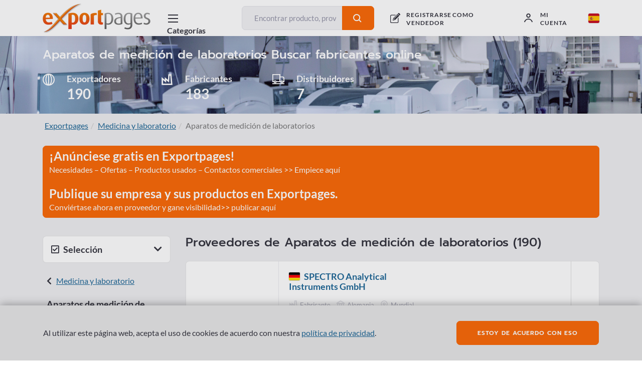

--- FILE ---
content_type: text/html; charset=UTF-8
request_url: https://exportpages.es/cat/235
body_size: 50811
content:



<!DOCTYPE html>
<html lang="es-ES">
<head>
    <meta charset="UTF-8">
    <meta name="viewport" content="width=device-width, initial-scale=1, shrink-to-fit=no">
    <link rel="apple-touch-icon" sizes="180x180" href="/apple-touch-icon.png">
    <link rel="icon" type="image/png" sizes="32x32" href="/favicon-32x32.png">
    <link rel="icon" type="image/png" sizes="16x16" href="/favicon-16x16.png">
    <link rel="manifest" href="/site.webmanifest">
    <link rel="mask-icon" href="/safari-pinned-tab.svg" color="#5bbad5">
    <meta name="msapplication-TileColor" content="#da532c">
    <meta name="theme-color" content="#ffffff">
    <meta name="csrf-param" content="_csrf-frontend">
<meta name="csrf-token" content="hpbq_5nYuWmGG1AXR5tpYihv0NW0T4etCjkSAVN3xZ7_-7OXqrrRW-F2ElEq6AE3XCeE7dZ5quc6WCtnATOM9Q==">
    <title>Aparatos de medición de laboratoriosFabricantes, proveedores y prestadores de servicios en línea</title>
    
<script type="application/ld+json">[{"@type":"BreadcrumbList","itemListElement":[{"@type":"ListItem","position":1,"name":"Exportpages","item":"https://exportpages.es/"},{"@type":"ListItem","position":2,"name":"Medicina y laboratorio","item":"https://exportpages.es/cat/12"},{"@type":"ListItem","position":3,"name":"Aparatos de medición de laboratorios"}],"@context":"http://schema.org/"},{"name":"Exportpages","url":"https://exportpages.es/","author":{"name":"Exportpages International GmbH","telephone":"+49724891790","logo":"https://exportpages.es/img/logo.png","sameAs":["https://www.facebook.com/Exportpages","https://plus.google.com/+Exportpages","https://www.linkedin.com/company/exportpages","https://www.xing.com/companies/exportpagesinternationalgmbh"],"address":{"@type":"PostalAddress","addressCountry":"DE","addressLocality":"Karlsbad","postalCode":"76307","streetAddress":"Becker-Göring-Straße 15"},"@type":"Organization"},"@type":"WebSite","@context":"http://schema.org/"}]</script>    <meta name="description" content="190 fabricantes y distribuidores en el área de Aparatos de medición de laboratorios de 19 países (Alemania ✔ Estados Unidos ✔ Suiza ✔ Japón ✔ China ✔) ➦ Busque productos y servicios en el área de Aparatos de medición de laboratorios (Alcoholímetros ✔ Analizadores ✔ Analizadores de aire ✔) en Exportpages ➦ 431 artículos | ¡Póngase en contacto con fabricantes ✔ distribuidores ✔ y proveedores de servicios ✔! ">
<meta name="google-site-verification" content="jWvxIk6GaZ2tkBjr53rJSRDYJteMlmvzNk770Cy0FcM">
<link href="https://exportpages.es/cat/235" rel="canonical">
<link href="/assets-prod/all-d1a1871fc84fc782a73dd1e374094ccb.css" rel="stylesheet"></head>
<body>



<style>
    .header .header-body-outer .header-body {
        justify-content: space-between;
    }

    .header .header-body-outer .header-body .header-login,
    .header .header-body-outer .header-body .header-register {
        margin-left: 0;
    }

    .header .header-body-outer .header-body .header-logo {
        margin-top: .35rem;
        margin-right: 1rem;
    }

    .header .header-body-outer .header-body .header-catalog-button {
        margin-right: 1rem;
        padding-left: 1rem;
        padding-right: 1.25rem;
    }

    .header-language {
        margin-top: 1.7rem !important;
    }

    .header-language > .icon-flag-size {
        width: 1.4rem !important;
        height: 1.2rem !important;
        border-radius: .2rem !important;
    }

    .header-language-mobile {
        padding-top: 1.25rem !important;
    }

    .header-language-mobile-flag > .icon-flag-size {
        width: 1.4rem !important;
        height: 1.2rem !important;
        border-radius: .2rem !important;
        margin-top: .15rem !important;
    }

    .logo-text-s {
        width: 215px;
        height: 60px;
    }

    .icon-flag-size {
        box-shadow: 0 0 2px rgba(0,0,0,.3);
        border: none;
    }

    @media (max-width: 73.125rem) {
        .logo-text-s {
            width: 10.5rem;
            height: 3rem;
        }

        .header .header-body-outer .header-body .header-logo {
            margin-top: .5rem;
            margin-right: 0;
        }
    }
</style>

<div class="header-placeholder"></div>
<header class="header">
    <div class="header-body-outer">
        <div class="header-body">
            <a href="https://exportpages.es/" >            <div class="header-logo-line"></div>
            <div class="header-logo logo-text-s"></div>
            </a>
            <div class="header-mobile-right-buttons">
                <div class="header-mobile-right-button header-language-mobile">
                    <span class="header-language-mobile-flag"><i class="icon icon-flag-size icon-ES icon-flag"></i></span>
                    <i class="icon icon-fill-dark icon-s icon-close header-language-mobile-close"
                       style="display: none;"></i>
                </div>

                <div class="header-mobile-right-button header-catalog-mobile">
                    <i class="icon icon-fill-dark icon-menu"></i>
                </div>
                <div class="header-mobile-right-button header-catalog-mobile-close">
                    <i class="icon icon-fill-dark icon-close"></i>
                </div>

                <div class="header-mobile-right-button header-search-mobile">
                                            <i class="icon icon-fill-dark icon-s icon-search"></i>
                                    </div>
            </div>


            <div class="tooltip bs-tooltip-bottom header-language-tooltip-mobile">
                <div class="tooltip-inner align-content-center">
                    <ul>
                                                                                                                                                                                                                                                            <li class="">
                                <a href="//exportpages.al">
                                    <i class="icon icon-flag-size icon-AL icon-flag"></i>
                                    Albania (SQ)                                    <i class="icon icon-fill-dark icon-s icon-tick" style="display: none;"></i>
                                </a>
                            </li>
                                                                                                                                                                                                                                                            <li class="">
                                <a href="//exportpages.de">
                                    <i class="icon icon-flag-size icon-DE icon-flag"></i>
                                    Alemania (DE)                                    <i class="icon icon-fill-dark icon-s icon-tick" style="display: none;"></i>
                                </a>
                            </li>
                                                                                                                                                                                                                                                            <li class="">
                                <a href="//exportpages.de">
                                    <i class="icon icon-flag-size icon-AT icon-flag"></i>
                                    Austria (DE)                                    <i class="icon icon-fill-dark icon-s icon-tick" style="display: none;"></i>
                                </a>
                            </li>
                                                                                                                                                                                                                                                            <li class="">
                                <a href="//exportpages.fr">
                                    <i class="icon icon-flag-size icon-BE icon-flag"></i>
                                    Bélgica (FR)                                    <i class="icon icon-fill-dark icon-s icon-tick" style="display: none;"></i>
                                </a>
                            </li>
                                                                                                                                                                                                                                                            <li class="">
                                <a href="//exportpages.nl">
                                    <i class="icon icon-flag-size icon-BE icon-flag"></i>
                                    Bélgica (NL)                                    <i class="icon icon-fill-dark icon-s icon-tick" style="display: none;"></i>
                                </a>
                            </li>
                                                                                                                                                                                                                                                            <li class="">
                                <a href="//exportpages-adria.com">
                                    <i class="icon icon-flag-size icon-BA icon-flag"></i>
                                    Bosnia-Herzegowina (BH)                                    <i class="icon icon-fill-dark icon-s icon-tick" style="display: none;"></i>
                                </a>
                            </li>
                                                                                                                                                                                                                                                            <li class="">
                                <a href="//exportpages.bg">
                                    <i class="icon icon-flag-size icon-BG icon-flag"></i>
                                    Bulgaria (BG)                                    <i class="icon icon-fill-dark icon-s icon-tick" style="display: none;"></i>
                                </a>
                            </li>
                                                                                                                                                                                                                                                            <li class="">
                                <a href="//exportpages.cn">
                                    <i class="icon icon-flag-size icon-CN icon-flag"></i>
                                    China (ZH)                                    <i class="icon icon-fill-dark icon-s icon-tick" style="display: none;"></i>
                                </a>
                            </li>
                                                                                                                                                                                                                                                            <li class="">
                                <a href="//exportpages.co.kr">
                                    <i class="icon icon-flag-size icon-KR icon-flag"></i>
                                    Corea del Sur (KO)                                    <i class="icon icon-fill-dark icon-s icon-tick" style="display: none;"></i>
                                </a>
                            </li>
                                                                                                                                                                                                                                                            <li class="">
                                <a href="//exportpages-adria.com">
                                    <i class="icon icon-flag-size icon-HR icon-flag"></i>
                                    Croacia (HR)                                    <i class="icon icon-fill-dark icon-s icon-tick" style="display: none;"></i>
                                </a>
                            </li>
                                                                                                                                                                                                                                                            <li class="">
                                <a href="//exportpages.dk">
                                    <i class="icon icon-flag-size icon-DK icon-flag"></i>
                                    Dinamarca (DA)                                    <i class="icon icon-fill-dark icon-s icon-tick" style="display: none;"></i>
                                </a>
                            </li>
                                                                                                                                                                                                                                                            <li class="">
                                <a href="//exportpages.ae">
                                    <i class="icon icon-flag-size icon-AE icon-flag"></i>
                                    Emiratos Arabes Unidos (AR)                                    <i class="icon icon-fill-dark icon-s icon-tick" style="display: none;"></i>
                                </a>
                            </li>
                                                                                                                                                                                                                                                            <li class="">
                                <a href="//exportpages.sk">
                                    <i class="icon icon-flag-size icon-SK icon-flag"></i>
                                    Eslovaquia (SK)                                    <i class="icon icon-fill-dark icon-s icon-tick" style="display: none;"></i>
                                </a>
                            </li>
                                                                                                                                                                                                                                                            <li class="">
                                <a href="//exportpages.si">
                                    <i class="icon icon-flag-size icon-SI icon-flag"></i>
                                    Eslovenia (SL)                                    <i class="icon icon-fill-dark icon-s icon-tick" style="display: none;"></i>
                                </a>
                            </li>
                                                                                                                                                                                                                                                            <li class="header-language-list-active-item">
                                <a href="//exportpages.es">
                                    <i class="icon icon-flag-size icon-ES icon-flag"></i>
                                    España (ES)                                    <i class="icon icon-fill-dark icon-s icon-tick" style=""></i>
                                </a>
                            </li>
                                                                                                                                                                                                                                                            <li class="">
                                <a href="//exportpages.com">
                                    <i class="icon icon-flag-size icon-US icon-flag"></i>
                                    Estados Unidos (EN)                                    <i class="icon icon-fill-dark icon-s icon-tick" style="display: none;"></i>
                                </a>
                            </li>
                                                                                                                                                                                                                                                            <li class="">
                                <a href="//exportpages.ee">
                                    <i class="icon icon-flag-size icon-EE icon-flag"></i>
                                    Estonia (ET)                                    <i class="icon icon-fill-dark icon-s icon-tick" style="display: none;"></i>
                                </a>
                            </li>
                                                                                                                                                                                                                                                            <li class="">
                                <a href="//exportpages.fi">
                                    <i class="icon icon-flag-size icon-FI icon-flag"></i>
                                    Finlandia (FI)                                    <i class="icon icon-fill-dark icon-s icon-tick" style="display: none;"></i>
                                </a>
                            </li>
                                                                                                                                                                                                                                                            <li class="">
                                <a href="//exportpages.fr">
                                    <i class="icon icon-flag-size icon-FR icon-flag"></i>
                                    Francia (FR)                                    <i class="icon icon-fill-dark icon-s icon-tick" style="display: none;"></i>
                                </a>
                            </li>
                                                                                                                                                                                                                                                            <li class="">
                                <a href="//exportpages.gr">
                                    <i class="icon icon-flag-size icon-GR icon-flag"></i>
                                    Grecia (EL)                                    <i class="icon icon-fill-dark icon-s icon-tick" style="display: none;"></i>
                                </a>
                            </li>
                                                                                                                                                                                                                                                            <li class="">
                                <a href="//exportpages.hu">
                                    <i class="icon icon-flag-size icon-HU icon-flag"></i>
                                    Hungría (HU)                                    <i class="icon icon-fill-dark icon-s icon-tick" style="display: none;"></i>
                                </a>
                            </li>
                                                                                                                                                                                                                                                            <li class="">
                                <a href="//exportpages.it">
                                    <i class="icon icon-flag-size icon-IT icon-flag"></i>
                                    Italia (IT)                                    <i class="icon icon-fill-dark icon-s icon-tick" style="display: none;"></i>
                                </a>
                            </li>
                                                                                                                                                                                                                                                            <li class="">
                                <a href="//exportpages.jp">
                                    <i class="icon icon-flag-size icon-JP icon-flag"></i>
                                    Japón (JA)                                    <i class="icon icon-fill-dark icon-s icon-tick" style="display: none;"></i>
                                </a>
                            </li>
                                                                                                                                                                                                                                                            <li class="">
                                <a href="//exportpages.lv">
                                    <i class="icon icon-flag-size icon-LV icon-flag"></i>
                                    Letonia (LV)                                    <i class="icon icon-fill-dark icon-s icon-tick" style="display: none;"></i>
                                </a>
                            </li>
                                                                                                                                                                                                                                                            <li class="">
                                <a href="//exportpages.lt">
                                    <i class="icon icon-flag-size icon-LT icon-flag"></i>
                                    Lituania (LT)                                    <i class="icon icon-fill-dark icon-s icon-tick" style="display: none;"></i>
                                </a>
                            </li>
                                                                                                                                                                                                                                                            <li class="">
                                <a href="//exportpages.no">
                                    <i class="icon icon-flag-size icon-NO icon-flag"></i>
                                    Noruega (NO)                                    <i class="icon icon-fill-dark icon-s icon-tick" style="display: none;"></i>
                                </a>
                            </li>
                                                                                                                                                                                                                                                            <li class="">
                                <a href="//exportpages.nl">
                                    <i class="icon icon-flag-size icon-NL icon-flag"></i>
                                    Países Bajos (NL)                                    <i class="icon icon-fill-dark icon-s icon-tick" style="display: none;"></i>
                                </a>
                            </li>
                                                                                                                                                                                                                                                            <li class="">
                                <a href="//exportpages.pl">
                                    <i class="icon icon-flag-size icon-PL icon-flag"></i>
                                    Polonia (PL)                                    <i class="icon icon-fill-dark icon-s icon-tick" style="display: none;"></i>
                                </a>
                            </li>
                                                                                                                                                                                                                                                            <li class="">
                                <a href="//exportpages.pt">
                                    <i class="icon icon-flag-size icon-PT icon-flag"></i>
                                    Portugal (PT)                                    <i class="icon icon-fill-dark icon-s icon-tick" style="display: none;"></i>
                                </a>
                            </li>
                                                                                                                                                                                                                                                            <li class="">
                                <a href="//exportpages.com">
                                    <i class="icon icon-flag-size icon-GB icon-flag"></i>
                                    Reino Unido (EN)                                    <i class="icon icon-fill-dark icon-s icon-tick" style="display: none;"></i>
                                </a>
                            </li>
                                                                                                                                                                                                                                                            <li class="">
                                <a href="//exportpages.cz">
                                    <i class="icon icon-flag-size icon-CZ icon-flag"></i>
                                    República Checa (CS)                                    <i class="icon icon-fill-dark icon-s icon-tick" style="display: none;"></i>
                                </a>
                            </li>
                                                                                                                                                                                                                                                            <li class="">
                                <a href="//exportpages.ro">
                                    <i class="icon icon-flag-size icon-RO icon-flag"></i>
                                    Rumanía (RO)                                    <i class="icon icon-fill-dark icon-s icon-tick" style="display: none;"></i>
                                </a>
                            </li>
                                                                                                                                                                                                                                                            <li class="">
                                <a href="//exportpages-adria.com">
                                    <i class="icon icon-flag-size icon-RS icon-flag"></i>
                                    Serbia (RS)                                    <i class="icon icon-fill-dark icon-s icon-tick" style="display: none;"></i>
                                </a>
                            </li>
                                                                                                                                                                                                                                                            <li class="">
                                <a href="//exportpages.se">
                                    <i class="icon icon-flag-size icon-SE icon-flag"></i>
                                    Suecia (SV)                                    <i class="icon icon-fill-dark icon-s icon-tick" style="display: none;"></i>
                                </a>
                            </li>
                                                                                                                                                                                                                                                            <li class="">
                                <a href="//exportpages.de">
                                    <i class="icon icon-flag-size icon-CH icon-flag"></i>
                                    Suiza (DE)                                    <i class="icon icon-fill-dark icon-s icon-tick" style="display: none;"></i>
                                </a>
                            </li>
                                                                                                                                                                                                                                                            <li class="">
                                <a href="//exportpages.fr">
                                    <i class="icon icon-flag-size icon-CH icon-flag"></i>
                                    Suiza (FR)                                    <i class="icon icon-fill-dark icon-s icon-tick" style="display: none;"></i>
                                </a>
                            </li>
                                                                                                                                                                                                                                                            <li class="">
                                <a href="//exportpages.it">
                                    <i class="icon icon-flag-size icon-CH icon-flag"></i>
                                    Suiza (IT)                                    <i class="icon icon-fill-dark icon-s icon-tick" style="display: none;"></i>
                                </a>
                            </li>
                                                                                                                                                                                                                                                            <li class="">
                                <a href="//exportpages.asia">
                                    <i class="icon icon-flag-size icon-TH icon-flag"></i>
                                    Tailandia (TH)                                    <i class="icon icon-fill-dark icon-s icon-tick" style="display: none;"></i>
                                </a>
                            </li>
                                                                                                                                                                                                                                                            <li class="">
                                <a href="//exportpages.com.tr">
                                    <i class="icon icon-flag-size icon-TR icon-flag"></i>
                                    Turquía (TR)                                    <i class="icon icon-fill-dark icon-s icon-tick" style="display: none;"></i>
                                </a>
                            </li>
                                                                                                                                                                                                                                                            <li class="">
                                <a href="//exportpages.vn">
                                    <i class="icon icon-flag-size icon-VN icon-flag"></i>
                                    Vietnam (VI)                                    <i class="icon icon-fill-dark icon-s icon-tick" style="display: none;"></i>
                                </a>
                            </li>
                                            </ul>
                </div>
            </div>


            <div class="header-search-box-mobile" style="display: none;">
                
<form class="" action="https://exportpages.es/buscar" method="get">    <div class="input-group">
        <input type="text" class="form-control header-search-field" name="term" placeholder="Encontrar producto, proveedor, fabricante..." aria-label="Encontrar producto, proveedor, fabricante..." aria-describedby="button-search">        <i class="fa fa-circle-o-notch fa-spin header-search-loading"></i>
        <div class="input-group-append">
            <button class="btn btn-sm btn-primary" type="submit"><i
                    class="icon icon-fill-white icon-s icon-search"></i></button>
        </div>
    </div>
</form>                <i class="icon icon-fill-dark icon-s icon-close header-search-box-mobile-close"></i>
            </div>


            <div class="header-catalog-button">
                <i class="icon icon-fill-dark icon-menu"></i>
                <i class="icon icon-fill-dark icon-close"></i>
                <div class="header-catalog-button-text body-heading-s">Categorías</div>
            </div>

                        <div class="header-search">
                
<form class="" action="https://exportpages.es/buscar" method="get">    <div class="input-group">
        <input type="text" class="form-control header-search-field" name="term" placeholder="Encontrar producto, proveedor, fabricante..." aria-label="Encontrar producto, proveedor, fabricante..." aria-describedby="button-search">        <i class="fa fa-circle-o-notch fa-spin header-search-loading"></i>
        <div class="input-group-append">
            <button class="btn btn-sm btn-primary" type="submit"><i
                    class="icon icon-fill-white icon-s icon-search"></i></button>
        </div>
    </div>
</form>            </div>
            

                <div class="header-register">
                                            <i class="icon icon-fill-dark icon-join-now"></i>
                        <a href="https://exportpages.es/registrarse-como-exportador" class="header-register-text">REGISTRARSE COMO VENDEDOR

</a>
                                    </div>
                <div class="header-login">
                                            <i class="icon icon-fill-dark icon-profile"></i>
                        <div class="header-login-text">mi cuenta</div>
                    
                                            <div class="tooltip bs-tooltip-bottom header-login-tooltip">
                            <div class="arrow"></div>
                            <div class="tooltip-inner align-content-center">
                                
<div id="p0" data-pjax-container="" data-pjax-timeout="1000">    <form id="w2" action="https://exportpages.es/layout/ajax/login?redirectUrl=%2Fcat%2F235&amp;formId=w2&amp;pjaxId=p0" method="post" data-pjax>
<input type="hidden" name="_csrf-frontend" value="hpbq_5nYuWmGG1AXR5tpYihv0NW0T4etCjkSAVN3xZ7_-7OXqrrRW-F2ElEq6AE3XCeE7dZ5quc6WCtnATOM9Q==">            <div class="form-group field-w2-userform-email_address required">

<input type="text" id="w2-userform-email_address" class="form-control form-control-sm" name="UserForm[email_address]" placeholder="Dirección de correo electrónico" aria-required="true">

<div class="help-block"></div>
</div>        <div class="form-group field-w2-userform-password required">

<input type="password" id="w2-userform-password" class="form-control form-control-sm" name="UserForm[password]" placeholder="Contraseña" aria-required="true">

<div class="help-block"></div>
</div>        <div class="custom-control custom-checkbox mb-3">
            <input type="checkbox" id="w2-userform-rememberme" class="custom-control-input" name="UserForm[rememberMe]" value="1">            <label class="custom-control-label" for="w2-userform-rememberme">Continuar conectado</label>
        </div>
        <button type="submit" class="btn mb-3 btn-primary btn-sm w-100">mi cuenta</button>
    </form></div>                    <a href="https://exportpages.es/request-password-reset" class="header-login-pass-forg-link">Restablecer contraseña</a>
                            </div>
                        </div>
                                    </div>

                <div class="header-language">
                    <i class="icon icon-flag-size icon-ES icon-flag"></i>
                    <div class="tooltip bs-tooltip-bottom header-language-tooltip">
                        <div class="arrow"></div>
                        <div class="tooltip-inner align-content-center">
                            <ul>
                                                                                                                                                                                                                                                                                                                                    <li class="">
                                        <a href="//exportpages.al">
                                            <i class="icon icon-flag-size icon-AL icon-flag"></i>
                                            Albania (SQ)                                            <i class="icon icon-fill-dark icon-s icon-tick" style="display: none;"></i>
                                        </a>
                                    </li>
                                                                                                                                                                                                                                                                                                                                    <li class="">
                                        <a href="//exportpages.de">
                                            <i class="icon icon-flag-size icon-DE icon-flag"></i>
                                            Alemania (DE)                                            <i class="icon icon-fill-dark icon-s icon-tick" style="display: none;"></i>
                                        </a>
                                    </li>
                                                                                                                                                                                                                                                                                                                                    <li class="">
                                        <a href="//exportpages.de">
                                            <i class="icon icon-flag-size icon-AT icon-flag"></i>
                                            Austria (DE)                                            <i class="icon icon-fill-dark icon-s icon-tick" style="display: none;"></i>
                                        </a>
                                    </li>
                                                                                                                                                                                                                                                                                                                                    <li class="">
                                        <a href="//exportpages.fr">
                                            <i class="icon icon-flag-size icon-BE icon-flag"></i>
                                            Bélgica (FR)                                            <i class="icon icon-fill-dark icon-s icon-tick" style="display: none;"></i>
                                        </a>
                                    </li>
                                                                                                                                                                                                                                                                                                                                    <li class="">
                                        <a href="//exportpages.nl">
                                            <i class="icon icon-flag-size icon-BE icon-flag"></i>
                                            Bélgica (NL)                                            <i class="icon icon-fill-dark icon-s icon-tick" style="display: none;"></i>
                                        </a>
                                    </li>
                                                                                                                                                                                                                                                                                                                                    <li class="">
                                        <a href="//exportpages-adria.com">
                                            <i class="icon icon-flag-size icon-BA icon-flag"></i>
                                            Bosnia-Herzegowina (BH)                                            <i class="icon icon-fill-dark icon-s icon-tick" style="display: none;"></i>
                                        </a>
                                    </li>
                                                                                                                                                                                                                                                                                                                                    <li class="">
                                        <a href="//exportpages.bg">
                                            <i class="icon icon-flag-size icon-BG icon-flag"></i>
                                            Bulgaria (BG)                                            <i class="icon icon-fill-dark icon-s icon-tick" style="display: none;"></i>
                                        </a>
                                    </li>
                                                                                                                                                                                                                                                                                                                                    <li class="">
                                        <a href="//exportpages.cn">
                                            <i class="icon icon-flag-size icon-CN icon-flag"></i>
                                            China (ZH)                                            <i class="icon icon-fill-dark icon-s icon-tick" style="display: none;"></i>
                                        </a>
                                    </li>
                                                                                                                                                                                                                                                                                                                                    <li class="">
                                        <a href="//exportpages.co.kr">
                                            <i class="icon icon-flag-size icon-KR icon-flag"></i>
                                            Corea del Sur (KO)                                            <i class="icon icon-fill-dark icon-s icon-tick" style="display: none;"></i>
                                        </a>
                                    </li>
                                                                                                                                                                                                                                                                                                                                    <li class="">
                                        <a href="//exportpages-adria.com">
                                            <i class="icon icon-flag-size icon-HR icon-flag"></i>
                                            Croacia (HR)                                            <i class="icon icon-fill-dark icon-s icon-tick" style="display: none;"></i>
                                        </a>
                                    </li>
                                                                                                                                                                                                                                                                                                                                    <li class="">
                                        <a href="//exportpages.dk">
                                            <i class="icon icon-flag-size icon-DK icon-flag"></i>
                                            Dinamarca (DA)                                            <i class="icon icon-fill-dark icon-s icon-tick" style="display: none;"></i>
                                        </a>
                                    </li>
                                                                                                                                                                                                                                                                                                                                    <li class="">
                                        <a href="//exportpages.ae">
                                            <i class="icon icon-flag-size icon-AE icon-flag"></i>
                                            Emiratos Arabes Unidos (AR)                                            <i class="icon icon-fill-dark icon-s icon-tick" style="display: none;"></i>
                                        </a>
                                    </li>
                                                                                                                                                                                                                                                                                                                                    <li class="">
                                        <a href="//exportpages.sk">
                                            <i class="icon icon-flag-size icon-SK icon-flag"></i>
                                            Eslovaquia (SK)                                            <i class="icon icon-fill-dark icon-s icon-tick" style="display: none;"></i>
                                        </a>
                                    </li>
                                                                                                                                                                                                                                                                                                                                    <li class="">
                                        <a href="//exportpages.si">
                                            <i class="icon icon-flag-size icon-SI icon-flag"></i>
                                            Eslovenia (SL)                                            <i class="icon icon-fill-dark icon-s icon-tick" style="display: none;"></i>
                                        </a>
                                    </li>
                                                                                                                                                                                                                                                                                                                                    <li class="header-language-list-active-item">
                                        <a href="//exportpages.es">
                                            <i class="icon icon-flag-size icon-ES icon-flag"></i>
                                            España (ES)                                            <i class="icon icon-fill-dark icon-s icon-tick" style=""></i>
                                        </a>
                                    </li>
                                                                                                                                                                                                                                                                                                                                    <li class="">
                                        <a href="//exportpages.com">
                                            <i class="icon icon-flag-size icon-US icon-flag"></i>
                                            Estados Unidos (EN)                                            <i class="icon icon-fill-dark icon-s icon-tick" style="display: none;"></i>
                                        </a>
                                    </li>
                                                                                                                                                                                                                                                                                                                                    <li class="">
                                        <a href="//exportpages.ee">
                                            <i class="icon icon-flag-size icon-EE icon-flag"></i>
                                            Estonia (ET)                                            <i class="icon icon-fill-dark icon-s icon-tick" style="display: none;"></i>
                                        </a>
                                    </li>
                                                                                                                                                                                                                                                                                                                                    <li class="">
                                        <a href="//exportpages.fi">
                                            <i class="icon icon-flag-size icon-FI icon-flag"></i>
                                            Finlandia (FI)                                            <i class="icon icon-fill-dark icon-s icon-tick" style="display: none;"></i>
                                        </a>
                                    </li>
                                                                                                                                                                                                                                                                                                                                    <li class="">
                                        <a href="//exportpages.fr">
                                            <i class="icon icon-flag-size icon-FR icon-flag"></i>
                                            Francia (FR)                                            <i class="icon icon-fill-dark icon-s icon-tick" style="display: none;"></i>
                                        </a>
                                    </li>
                                                                                                                                                                                                                                                                                                                                    <li class="">
                                        <a href="//exportpages.gr">
                                            <i class="icon icon-flag-size icon-GR icon-flag"></i>
                                            Grecia (EL)                                            <i class="icon icon-fill-dark icon-s icon-tick" style="display: none;"></i>
                                        </a>
                                    </li>
                                                                                                                                                                                                                                                                                                                                    <li class="">
                                        <a href="//exportpages.hu">
                                            <i class="icon icon-flag-size icon-HU icon-flag"></i>
                                            Hungría (HU)                                            <i class="icon icon-fill-dark icon-s icon-tick" style="display: none;"></i>
                                        </a>
                                    </li>
                                                                                                                                                                                                                                                                                                                                    <li class="">
                                        <a href="//exportpages.it">
                                            <i class="icon icon-flag-size icon-IT icon-flag"></i>
                                            Italia (IT)                                            <i class="icon icon-fill-dark icon-s icon-tick" style="display: none;"></i>
                                        </a>
                                    </li>
                                                                                                                                                                                                                                                                                                                                    <li class="">
                                        <a href="//exportpages.jp">
                                            <i class="icon icon-flag-size icon-JP icon-flag"></i>
                                            Japón (JA)                                            <i class="icon icon-fill-dark icon-s icon-tick" style="display: none;"></i>
                                        </a>
                                    </li>
                                                                                                                                                                                                                                                                                                                                    <li class="">
                                        <a href="//exportpages.lv">
                                            <i class="icon icon-flag-size icon-LV icon-flag"></i>
                                            Letonia (LV)                                            <i class="icon icon-fill-dark icon-s icon-tick" style="display: none;"></i>
                                        </a>
                                    </li>
                                                                                                                                                                                                                                                                                                                                    <li class="">
                                        <a href="//exportpages.lt">
                                            <i class="icon icon-flag-size icon-LT icon-flag"></i>
                                            Lituania (LT)                                            <i class="icon icon-fill-dark icon-s icon-tick" style="display: none;"></i>
                                        </a>
                                    </li>
                                                                                                                                                                                                                                                                                                                                    <li class="">
                                        <a href="//exportpages.no">
                                            <i class="icon icon-flag-size icon-NO icon-flag"></i>
                                            Noruega (NO)                                            <i class="icon icon-fill-dark icon-s icon-tick" style="display: none;"></i>
                                        </a>
                                    </li>
                                                                                                                                                                                                                                                                                                                                    <li class="">
                                        <a href="//exportpages.nl">
                                            <i class="icon icon-flag-size icon-NL icon-flag"></i>
                                            Países Bajos (NL)                                            <i class="icon icon-fill-dark icon-s icon-tick" style="display: none;"></i>
                                        </a>
                                    </li>
                                                                                                                                                                                                                                                                                                                                    <li class="">
                                        <a href="//exportpages.pl">
                                            <i class="icon icon-flag-size icon-PL icon-flag"></i>
                                            Polonia (PL)                                            <i class="icon icon-fill-dark icon-s icon-tick" style="display: none;"></i>
                                        </a>
                                    </li>
                                                                                                                                                                                                                                                                                                                                    <li class="">
                                        <a href="//exportpages.pt">
                                            <i class="icon icon-flag-size icon-PT icon-flag"></i>
                                            Portugal (PT)                                            <i class="icon icon-fill-dark icon-s icon-tick" style="display: none;"></i>
                                        </a>
                                    </li>
                                                                                                                                                                                                                                                                                                                                    <li class="">
                                        <a href="//exportpages.com">
                                            <i class="icon icon-flag-size icon-GB icon-flag"></i>
                                            Reino Unido (EN)                                            <i class="icon icon-fill-dark icon-s icon-tick" style="display: none;"></i>
                                        </a>
                                    </li>
                                                                                                                                                                                                                                                                                                                                    <li class="">
                                        <a href="//exportpages.cz">
                                            <i class="icon icon-flag-size icon-CZ icon-flag"></i>
                                            República Checa (CS)                                            <i class="icon icon-fill-dark icon-s icon-tick" style="display: none;"></i>
                                        </a>
                                    </li>
                                                                                                                                                                                                                                                                                                                                    <li class="">
                                        <a href="//exportpages.ro">
                                            <i class="icon icon-flag-size icon-RO icon-flag"></i>
                                            Rumanía (RO)                                            <i class="icon icon-fill-dark icon-s icon-tick" style="display: none;"></i>
                                        </a>
                                    </li>
                                                                                                                                                                                                                                                                                                                                    <li class="">
                                        <a href="//exportpages-adria.com">
                                            <i class="icon icon-flag-size icon-RS icon-flag"></i>
                                            Serbia (RS)                                            <i class="icon icon-fill-dark icon-s icon-tick" style="display: none;"></i>
                                        </a>
                                    </li>
                                                                                                                                                                                                                                                                                                                                    <li class="">
                                        <a href="//exportpages.se">
                                            <i class="icon icon-flag-size icon-SE icon-flag"></i>
                                            Suecia (SV)                                            <i class="icon icon-fill-dark icon-s icon-tick" style="display: none;"></i>
                                        </a>
                                    </li>
                                                                                                                                                                                                                                                                                                                                    <li class="">
                                        <a href="//exportpages.de">
                                            <i class="icon icon-flag-size icon-CH icon-flag"></i>
                                            Suiza (DE)                                            <i class="icon icon-fill-dark icon-s icon-tick" style="display: none;"></i>
                                        </a>
                                    </li>
                                                                                                                                                                                                                                                                                                                                    <li class="">
                                        <a href="//exportpages.fr">
                                            <i class="icon icon-flag-size icon-CH icon-flag"></i>
                                            Suiza (FR)                                            <i class="icon icon-fill-dark icon-s icon-tick" style="display: none;"></i>
                                        </a>
                                    </li>
                                                                                                                                                                                                                                                                                                                                    <li class="">
                                        <a href="//exportpages.it">
                                            <i class="icon icon-flag-size icon-CH icon-flag"></i>
                                            Suiza (IT)                                            <i class="icon icon-fill-dark icon-s icon-tick" style="display: none;"></i>
                                        </a>
                                    </li>
                                                                                                                                                                                                                                                                                                                                    <li class="">
                                        <a href="//exportpages.asia">
                                            <i class="icon icon-flag-size icon-TH icon-flag"></i>
                                            Tailandia (TH)                                            <i class="icon icon-fill-dark icon-s icon-tick" style="display: none;"></i>
                                        </a>
                                    </li>
                                                                                                                                                                                                                                                                                                                                    <li class="">
                                        <a href="//exportpages.com.tr">
                                            <i class="icon icon-flag-size icon-TR icon-flag"></i>
                                            Turquía (TR)                                            <i class="icon icon-fill-dark icon-s icon-tick" style="display: none;"></i>
                                        </a>
                                    </li>
                                                                                                                                                                                                                                                                                                                                    <li class="">
                                        <a href="//exportpages.vn">
                                            <i class="icon icon-flag-size icon-VN icon-flag"></i>
                                            Vietnam (VI)                                            <i class="icon icon-fill-dark icon-s icon-tick" style="display: none;"></i>
                                        </a>
                                    </li>
                                                            </ul>
                        </div>
                    </div>
                </div>
        </div>
    </div>

    <div class="header-catalog-list">
        <ul class="header-catalog-list-body">
                                                                        <li class="header-catalog-list-item">
                    <a>Construcción</a>
                    <div class="header-catalog-sublist header-catalog-sublist-top">
                        <div class="header-catalog-sublist-box">
                            <div class="header-catalog-sublist-box-col" style="float: none">
                                <div class="header-catalog-sublist-list-box" style="width: auto">
                                    <div class="header-catalog-sublist-title"><a href="https://exportpages.es/cat/1">Construcción</a></div>
                                </div>
                            </div>
                                                                                                                                                                                                                                                                                                                <div class="header-catalog-sublist-box-col">
                                                                        <div class="header-catalog-sublist-list-box">
                                        <div class="header-catalog-sublist-title"><a href="https://exportpages.es/cat/82455">Productos químicos para construcción</a></div>
                                        <ul class="header-catalog-sublist-body">
                                                                                                                                                                                                                                                        <li class="header-catalog-header-catalog-sublist-item">
                                                        <a href="https://exportpages.es/cat/74600">Materiales para jardinería</a>
                                                    </li>
                                                                                                                                                                                                            <li class="header-catalog-header-catalog-sublist-item">
                                                        <a href="https://exportpages.es/cat/88247">Materiales de construcción de carreteras</a>
                                                    </li>
                                                                                                                                                                                                            <li class="header-catalog-header-catalog-sublist-item">
                                                        <a href="https://exportpages.es/cat/61513">Materiales de construcción refractarios</a>
                                                    </li>
                                                                                                                                                                                                            <li class="header-catalog-header-catalog-sublist-item">
                                                        <a href="https://exportpages.es/cat/28915">Aditivos para concretos</a>
                                                    </li>
                                                                                                                                    </ul>
                                    </div>
                                                                                                                                                                                                                                                        <div class="header-catalog-sublist-list-box">
                                        <div class="header-catalog-sublist-title"><a href="https://exportpages.es/cat/85">Elementos de obras</a></div>
                                        <ul class="header-catalog-sublist-body">
                                                                                                                                                                                                                                                        <li class="header-catalog-header-catalog-sublist-item">
                                                        <a href="https://exportpages.es/cat/81469">Elementos de la puerta</a>
                                                    </li>
                                                                                                                                                                                                            <li class="header-catalog-header-catalog-sublist-item">
                                                        <a href="https://exportpages.es/cat/56432">Portales industriales</a>
                                                    </li>
                                                                                                                                                                                                            <li class="header-catalog-header-catalog-sublist-item">
                                                        <a href="https://exportpages.es/cat/95810">Escaleras</a>
                                                    </li>
                                                                                                                                                                                                            <li class="header-catalog-header-catalog-sublist-item">
                                                        <a href="https://exportpages.es/cat/95740">Construcción de ventanas </a>
                                                    </li>
                                                                                                                                    </ul>
                                    </div>
                                                                            </div>
                                                                                                                                                                                                                                                            <div class="header-catalog-sublist-box-col">
                                                                        <div class="header-catalog-sublist-list-box">
                                        <div class="header-catalog-sublist-title"><a href="https://exportpages.es/cat/124">Máquinas de construcción</a></div>
                                        <ul class="header-catalog-sublist-body">
                                                                                                                                                                                                                                                        <li class="header-catalog-header-catalog-sublist-item">
                                                        <a href="https://exportpages.es/cat/84323">Equipos de construcción usados</a>
                                                    </li>
                                                                                                                                                                                                            <li class="header-catalog-header-catalog-sublist-item">
                                                        <a href="https://exportpages.es/cat/48135">Máquinas de trabajo de carretera</a>
                                                    </li>
                                                                                                                                                                                                            <li class="header-catalog-header-catalog-sublist-item">
                                                        <a href="https://exportpages.es/cat/84536">Máquinas de tendido de vías</a>
                                                    </li>
                                                                                                                                    </ul>
                                    </div>
                                                                                                                                                                                                                                                        <div class="header-catalog-sublist-list-box">
                                        <div class="header-catalog-sublist-title"><a href="https://exportpages.es/cat/43">Materiales de obras</a></div>
                                        <ul class="header-catalog-sublist-body">
                                                                                                                                                                                                                                                        <li class="header-catalog-header-catalog-sublist-item">
                                                        <a href="https://exportpages.es/cat/71165">Materiales para la construcción de tejados</a>
                                                    </li>
                                                                                                                                                                                                            <li class="header-catalog-header-catalog-sublist-item">
                                                        <a href="https://exportpages.es/cat/80865">Paneles de aislamiento acústico</a>
                                                    </li>
                                                                                                                                                                                                            <li class="header-catalog-header-catalog-sublist-item">
                                                        <a href="https://exportpages.es/cat/78376">Maderas de construcción</a>
                                                    </li>
                                                                                                                                                                                                            <li class="header-catalog-header-catalog-sublist-item">
                                                        <a href="https://exportpages.es/cat/88738">Materiales aislantes</a>
                                                    </li>
                                                                                                                                    </ul>
                                    </div>
                                                                            </div>
                                                                                                                                                                                                                                                            <div class="header-catalog-sublist-box-col">
                                                                        <div class="header-catalog-sublist-list-box">
                                        <div class="header-catalog-sublist-title"><a href="https://exportpages.es/cat/15770">Herramientas para la construcción</a></div>
                                        <ul class="header-catalog-sublist-body">
                                                                                                                                                                                                                                                        <li class="header-catalog-header-catalog-sublist-item">
                                                        <a href="https://exportpages.es/cat/69591">Tijeras para yeso</a>
                                                    </li>
                                                                                                                                                                                                            <li class="header-catalog-header-catalog-sublist-item">
                                                        <a href="https://exportpages.es/cat/87380">Estructuras</a>
                                                    </li>
                                                                                                                                                                                                            <li class="header-catalog-header-catalog-sublist-item">
                                                        <a href="https://exportpages.es/cat/15763">Herramientas de albañil</a>
                                                    </li>
                                                                                                                                                                                                            <li class="header-catalog-header-catalog-sublist-item">
                                                        <a href="https://exportpages.es/cat/65486">Miras</a>
                                                    </li>
                                                                                                                                    </ul>
                                    </div>
                                                                                                                                                                                                                                                        <div class="header-catalog-sublist-list-box">
                                        <div class="header-catalog-sublist-title"><a href="https://exportpages.es/cat/105">Minería</a></div>
                                        <ul class="header-catalog-sublist-body">
                                                                                                                                                                                                                                                        <li class="header-catalog-header-catalog-sublist-item">
                                                        <a href="https://exportpages.es/cat/80135">Artículos de minería</a>
                                                    </li>
                                                                                                                                                                                                            <li class="header-catalog-header-catalog-sublist-item">
                                                        <a href="https://exportpages.es/cat/58263">Máquinas de construcción de túneles</a>
                                                    </li>
                                                                                                                                                                                                            <li class="header-catalog-header-catalog-sublist-item">
                                                        <a href="https://exportpages.es/cat/24643">Excavadoras hidráulicas</a>
                                                    </li>
                                                                                                                                                                                                            <li class="header-catalog-header-catalog-sublist-item">
                                                        <a href="https://exportpages.es/cat/82149">Vehículos para explotación subterránea</a>
                                                    </li>
                                                                                                                                    </ul>
                                    </div>
                                                                            </div>
                                                                                                                                                                                                                                                            <div class="header-catalog-sublist-box-col">
                                                                        <div class="header-catalog-sublist-list-box">
                                        <div class="header-catalog-sublist-title"><a href="https://exportpages.es/cat/157">Construcción</a></div>
                                        <ul class="header-catalog-sublist-body">
                                                                                                                                                                                                                                                        <li class="header-catalog-header-catalog-sublist-item">
                                                        <a href="https://exportpages.es/cat/25163">Armados</a>
                                                    </li>
                                                                                                                                                                                                            <li class="header-catalog-header-catalog-sublist-item">
                                                        <a href="https://exportpages.es/cat/80825">Construcción de canales</a>
                                                    </li>
                                                                                                                                                                                                            <li class="header-catalog-header-catalog-sublist-item">
                                                        <a href="https://exportpages.es/cat/19460">Garajes prefabricados</a>
                                                    </li>
                                                                                                                                                                                                            <li class="header-catalog-header-catalog-sublist-item">
                                                        <a href="https://exportpages.es/cat/67585">Ascensores</a>
                                                    </li>
                                                                                                                                    </ul>
                                    </div>
                                                                                                                                                                                                                                                        <div class="header-catalog-sublist-list-box">
                                        <div class="header-catalog-sublist-title"><a href="https://exportpages.es/cat/95812">Ingeniería sanitaria</a></div>
                                        <ul class="header-catalog-sublist-body">
                                                                                                                                                                                                                                                        <li class="header-catalog-header-catalog-sublist-item">
                                                        <a href="https://exportpages.es/cat/73051">Sistemas de desagüe</a>
                                                    </li>
                                                                                                                                                                                                            <li class="header-catalog-header-catalog-sublist-item">
                                                        <a href="https://exportpages.es/cat/7153">Sauna</a>
                                                    </li>
                                                                                                                                                                                                            <li class="header-catalog-header-catalog-sublist-item">
                                                        <a href="https://exportpages.es/cat/25065">Sumideros</a>
                                                    </li>
                                                                                                                                                                                                            <li class="header-catalog-header-catalog-sublist-item">
                                                        <a href="https://exportpages.es/cat/1465">Dispensadores de pañuelos</a>
                                                    </li>
                                                                                                                                    </ul>
                                    </div>
                                                                            </div>
                                                                                                                                                                <i class="icon icon-fill-dark icon-s icon-close-mini header-catalog-sublist-box-close"></i>
                        </div>
                    </div>
                </li>
                                                                            <li class="header-catalog-list-item">
                    <a>Ingeniería eléctrica</a>
                    <div class="header-catalog-sublist header-catalog-sublist-top">
                        <div class="header-catalog-sublist-box">
                            <div class="header-catalog-sublist-box-col" style="float: none">
                                <div class="header-catalog-sublist-list-box" style="width: auto">
                                    <div class="header-catalog-sublist-title"><a href="https://exportpages.es/cat/5">Ingeniería eléctrica</a></div>
                                </div>
                            </div>
                                                                                                                                                                                                                                                                                                                <div class="header-catalog-sublist-box-col">
                                                                        <div class="header-catalog-sublist-list-box">
                                        <div class="header-catalog-sublist-title"><a href="https://exportpages.es/cat/257">Acumuladores y baterías</a></div>
                                        <ul class="header-catalog-sublist-body">
                                                                                                                                                                                                                                                        <li class="header-catalog-header-catalog-sublist-item">
                                                        <a href="https://exportpages.es/cat/84650">Baterías</a>
                                                    </li>
                                                                                                                                                                                                            <li class="header-catalog-header-catalog-sublist-item">
                                                        <a href="https://exportpages.es/cat/81651">Baterías industriales</a>
                                                    </li>
                                                                                                                                                                                                            <li class="header-catalog-header-catalog-sublist-item">
                                                        <a href="https://exportpages.es/cat/90416">Bateria de Condensadores</a>
                                                    </li>
                                                                                                                                                                                                            <li class="header-catalog-header-catalog-sublist-item">
                                                        <a href="https://exportpages.es/cat/81652">Baterías estacionarias</a>
                                                    </li>
                                                                                                                                    </ul>
                                    </div>
                                                                                                                                                                                                                                                        <div class="header-catalog-sublist-list-box">
                                        <div class="header-catalog-sublist-title"><a href="https://exportpages.es/cat/108">Acionamientos eléctricos</a></div>
                                        <ul class="header-catalog-sublist-body">
                                                                                                                                                                                                                                                        <li class="header-catalog-header-catalog-sublist-item">
                                                        <a href="https://exportpages.es/cat/5478">Motores eléctricos</a>
                                                    </li>
                                                                                                                                                                                                            <li class="header-catalog-header-catalog-sublist-item">
                                                        <a href="https://exportpages.es/cat/88029">Reparación de motores eléctricos</a>
                                                    </li>
                                                                                                                                                                                                            <li class="header-catalog-header-catalog-sublist-item">
                                                        <a href="https://exportpages.es/cat/82662">Micromotores eléctricos</a>
                                                    </li>
                                                                                                                                                                                                            <li class="header-catalog-header-catalog-sublist-item">
                                                        <a href="https://exportpages.es/cat/94523">Motores eléctricos refrigerados por agua</a>
                                                    </li>
                                                                                                                                    </ul>
                                    </div>
                                                                            </div>
                                                                                                                                                                                                                                                            <div class="header-catalog-sublist-box-col">
                                                                        <div class="header-catalog-sublist-list-box">
                                        <div class="header-catalog-sublist-title"><a href="https://exportpages.es/cat/241">Componentes electrónicos</a></div>
                                        <ul class="header-catalog-sublist-body">
                                                                                                                                                                                                                                                        <li class="header-catalog-header-catalog-sublist-item">
                                                        <a href="https://exportpages.es/cat/81199">Componentes optoelectrónicos</a>
                                                    </li>
                                                                                                                                                                                                            <li class="header-catalog-header-catalog-sublist-item">
                                                        <a href="https://exportpages.es/cat/84493">Elementos de construcción pasivos</a>
                                                    </li>
                                                                                                                                                                                                            <li class="header-catalog-header-catalog-sublist-item">
                                                        <a href="https://exportpages.es/cat/69894">Transformadores de tensión</a>
                                                    </li>
                                                                                                                                                                                                            <li class="header-catalog-header-catalog-sublist-item">
                                                        <a href="https://exportpages.es/cat/58218">Condensadores</a>
                                                    </li>
                                                                                                                                    </ul>
                                    </div>
                                                                                                                                                                                                                                                        <div class="header-catalog-sublist-list-box">
                                        <div class="header-catalog-sublist-title"><a href="https://exportpages.es/cat/47">Cables y conductores</a></div>
                                        <ul class="header-catalog-sublist-body">
                                                                                                                                                                                                                                                        <li class="header-catalog-header-catalog-sublist-item">
                                                        <a href="https://exportpages.es/cat/25099">Cable de cinta plana</a>
                                                    </li>
                                                                                                                                                                                                            <li class="header-catalog-header-catalog-sublist-item">
                                                        <a href="https://exportpages.es/cat/21797">Mazos de cableado</a>
                                                    </li>
                                                                                                                                                                                                            <li class="header-catalog-header-catalog-sublist-item">
                                                        <a href="https://exportpages.es/cat/40645">Cables de media tensión</a>
                                                    </li>
                                                                                                                                                                                                            <li class="header-catalog-header-catalog-sublist-item">
                                                        <a href="https://exportpages.es/cat/71411">Cables de alta tensión</a>
                                                    </li>
                                                                                                                                    </ul>
                                    </div>
                                                                            </div>
                                                                                                                                                                                                                                                            <div class="header-catalog-sublist-box-col">
                                                                        <div class="header-catalog-sublist-list-box">
                                        <div class="header-catalog-sublist-title"><a href="https://exportpages.es/cat/68">Cuadros eléctricos</a></div>
                                        <ul class="header-catalog-sublist-body">
                                                                                                                                                                                                                                                        <li class="header-catalog-header-catalog-sublist-item">
                                                        <a href="https://exportpages.es/cat/67140">Cuadros eléctricos de media tensión</a>
                                                    </li>
                                                                                                                                                                                                            <li class="header-catalog-header-catalog-sublist-item">
                                                        <a href="https://exportpages.es/cat/67138">Cuadros eléctricos de distribución baja tensión</a>
                                                    </li>
                                                                                                                                                                                                            <li class="header-catalog-header-catalog-sublist-item">
                                                        <a href="https://exportpages.es/cat/83679">Instalaciones de distribución de alta tensión</a>
                                                    </li>
                                                                                                                                    </ul>
                                    </div>
                                                                                                                                                                                                                                                        <div class="header-catalog-sublist-list-box">
                                        <div class="header-catalog-sublist-title"><a href="https://exportpages.es/cat/87048">Tecnologías de la energía</a></div>
                                        <ul class="header-catalog-sublist-body">
                                                                                                                                                                                                                                                        <li class="header-catalog-header-catalog-sublist-item">
                                                        <a href="https://exportpages.es/cat/63879">Gestión de energía</a>
                                                    </li>
                                                                                                                                                                                                            <li class="header-catalog-header-catalog-sublist-item">
                                                        <a href="https://exportpages.es/cat/91627">Contadores de energía</a>
                                                    </li>
                                                                                                                                                                                                            <li class="header-catalog-header-catalog-sublist-item">
                                                        <a href="https://exportpages.es/cat/19495">Distribuidores de energía</a>
                                                    </li>
                                                                                                                                                                                                            <li class="header-catalog-header-catalog-sublist-item">
                                                        <a href="https://exportpages.es/cat/93021">Sistemas de almacenamiento de energía</a>
                                                    </li>
                                                                                                                                    </ul>
                                    </div>
                                                                            </div>
                                                                                                                                                                                                                                                            <div class="header-catalog-sublist-box-col">
                                                                        <div class="header-catalog-sublist-list-box">
                                        <div class="header-catalog-sublist-title"><a href="https://exportpages.es/cat/220">Accesorios de ordenadores</a></div>
                                        <ul class="header-catalog-sublist-body">
                                                                                                                                                                                                                                                        <li class="header-catalog-header-catalog-sublist-item">
                                                        <a href="https://exportpages.es/cat/16477">Sistemas de códigos de barras</a>
                                                    </li>
                                                                                                                                                                                                            <li class="header-catalog-header-catalog-sublist-item">
                                                        <a href="https://exportpages.es/cat/12155">Registradores de datos</a>
                                                    </li>
                                                                                                                                                                                                            <li class="header-catalog-header-catalog-sublist-item">
                                                        <a href="https://exportpages.es/cat/26452">Escáner de código de barras</a>
                                                    </li>
                                                                                                                                                                                                            <li class="header-catalog-header-catalog-sublist-item">
                                                        <a href="https://exportpages.es/cat/74247">Teclados de membrana</a>
                                                    </li>
                                                                                                                                    </ul>
                                    </div>
                                                                                                                                                                                                                                                        <div class="header-catalog-sublist-list-box">
                                        <div class="header-catalog-sublist-title"><a href="https://exportpages.es/cat/7854">Electrónica industrial</a></div>
                                        <ul class="header-catalog-sublist-body">
                                                                                                                                                                                                                                                        <li class="header-catalog-header-catalog-sublist-item">
                                                        <a href="https://exportpages.es/cat/17983">PC industriales</a>
                                                    </li>
                                                                                                                                                                                                            <li class="header-catalog-header-catalog-sublist-item">
                                                        <a href="https://exportpages.es/cat/82858">Monitores industriales</a>
                                                    </li>
                                                                                                                                                                                                            <li class="header-catalog-header-catalog-sublist-item">
                                                        <a href="https://exportpages.es/cat/84051">Enchufes industriales</a>
                                                    </li>
                                                                                                                                                                                                            <li class="header-catalog-header-catalog-sublist-item">
                                                        <a href="https://exportpages.es/cat/90990">Router industrial</a>
                                                    </li>
                                                                                                                                    </ul>
                                    </div>
                                                                            </div>
                                                                                                                                                                <i class="icon icon-fill-dark icon-s icon-close-mini header-catalog-sublist-box-close"></i>
                        </div>
                    </div>
                </li>
                                                                            <li class="header-catalog-list-item">
                    <a>Vehículos</a>
                    <div class="header-catalog-sublist header-catalog-sublist-top">
                        <div class="header-catalog-sublist-box">
                            <div class="header-catalog-sublist-box-col" style="float: none">
                                <div class="header-catalog-sublist-list-box" style="width: auto">
                                    <div class="header-catalog-sublist-title"><a href="https://exportpages.es/cat/6">Vehículos</a></div>
                                </div>
                            </div>
                                                                                                                                                                                                                                                                                                                <div class="header-catalog-sublist-box-col">
                                                                        <div class="header-catalog-sublist-list-box">
                                        <div class="header-catalog-sublist-title"><a href="https://exportpages.es/cat/231">Vehículos especiales</a></div>
                                        <ul class="header-catalog-sublist-body">
                                                                                                                                                                                                                                                        <li class="header-catalog-header-catalog-sublist-item">
                                                        <a href="https://exportpages.es/cat/82848">Vehículos de reparación de averías</a>
                                                    </li>
                                                                                                                                                                                                            <li class="header-catalog-header-catalog-sublist-item">
                                                        <a href="https://exportpages.es/cat/28487">Quitanieves</a>
                                                    </li>
                                                                                                                                                                                                            <li class="header-catalog-header-catalog-sublist-item">
                                                        <a href="https://exportpages.es/cat/15318">Autocares</a>
                                                    </li>
                                                                                                                                                                                                            <li class="header-catalog-header-catalog-sublist-item">
                                                        <a href="https://exportpages.es/cat/18740">Vehículos comunales</a>
                                                    </li>
                                                                                                                                    </ul>
                                    </div>
                                                                                                                                                                                                                                                        <div class="header-catalog-sublist-list-box">
                                        <div class="header-catalog-sublist-title"><a href="https://exportpages.es/cat/48">Piezas de vehículos</a></div>
                                        <ul class="header-catalog-sublist-body">
                                                                                                                                                                                                                                                        <li class="header-catalog-header-catalog-sublist-item">
                                                        <a href="https://exportpages.es/cat/64456">Componentes de engranaje</a>
                                                    </li>
                                                                                                                                                                                                            <li class="header-catalog-header-catalog-sublist-item">
                                                        <a href="https://exportpages.es/cat/16767">Banco de pruebas para vehículos</a>
                                                    </li>
                                                                                                                                                                                                            <li class="header-catalog-header-catalog-sublist-item">
                                                        <a href="https://exportpages.es/cat/49915">Frenos de tambor</a>
                                                    </li>
                                                                                                                                                                                                            <li class="header-catalog-header-catalog-sublist-item">
                                                        <a href="https://exportpages.es/cat/75279">Conductos para vehículos</a>
                                                    </li>
                                                                                                                                    </ul>
                                    </div>
                                                                            </div>
                                                                                                                                                                                                                                                            <div class="header-catalog-sublist-box-col">
                                                                        <div class="header-catalog-sublist-list-box">
                                        <div class="header-catalog-sublist-title"><a href="https://exportpages.es/cat/193">Equipamientos para barcos</a></div>
                                        <ul class="header-catalog-sublist-body">
                                                                                                                                                                                                                                                        <li class="header-catalog-header-catalog-sublist-item">
                                                        <a href="https://exportpages.es/cat/79582">Piezas para barcos</a>
                                                    </li>
                                                                                                                                                                                                            <li class="header-catalog-header-catalog-sublist-item">
                                                        <a href="https://exportpages.es/cat/84629">Sistemas de propulsión para embarcaciones</a>
                                                    </li>
                                                                                                                                                                                                            <li class="header-catalog-header-catalog-sublist-item">
                                                        <a href="https://exportpages.es/cat/16622">Motores para barcos</a>
                                                    </li>
                                                                                                                                                                                                            <li class="header-catalog-header-catalog-sublist-item">
                                                        <a href="https://exportpages.es/cat/87192">Cargadores de buque</a>
                                                    </li>
                                                                                                                                    </ul>
                                    </div>
                                                                                                                                                                                                                                                        <div class="header-catalog-sublist-list-box">
                                        <div class="header-catalog-sublist-title"><a href="https://exportpages.es/cat/88675">Remolque de transporte</a></div>
                                        <ul class="header-catalog-sublist-body">
                                                                                                                                                                                                                                                        <li class="header-catalog-header-catalog-sublist-item">
                                                        <a href="https://exportpages.es/cat/12980">Semirremolques</a>
                                                    </li>
                                                                                                                                                                                                            <li class="header-catalog-header-catalog-sublist-item">
                                                        <a href="https://exportpages.es/cat/19487">Remolques para camiones</a>
                                                    </li>
                                                                                                                                                                                                            <li class="header-catalog-header-catalog-sublist-item">
                                                        <a href="https://exportpages.es/cat/1489">Cuerpos para remolques</a>
                                                    </li>
                                                                                                                                                                                                            <li class="header-catalog-header-catalog-sublist-item">
                                                        <a href="https://exportpages.es/cat/88665">Remolque especial</a>
                                                    </li>
                                                                                                                                    </ul>
                                    </div>
                                                                            </div>
                                                                                                                                                                                                                                                            <div class="header-catalog-sublist-box-col">
                                                                        <div class="header-catalog-sublist-list-box">
                                        <div class="header-catalog-sublist-title"><a href="https://exportpages.es/cat/41522">Vehículos industriales</a></div>
                                        <ul class="header-catalog-sublist-body">
                                                                                                                                                                                                                                                        <li class="header-catalog-header-catalog-sublist-item">
                                                        <a href="https://exportpages.es/cat/209">Maquinaria agrícola</a>
                                                    </li>
                                                                                                                                                                                                            <li class="header-catalog-header-catalog-sublist-item">
                                                        <a href="https://exportpages.es/cat/56479">Camiones</a>
                                                    </li>
                                                                                                                                                                                                            <li class="header-catalog-header-catalog-sublist-item">
                                                        <a href="https://exportpages.es/cat/72037">Camiones cisterna</a>
                                                    </li>
                                                                                                                                                                                                            <li class="header-catalog-header-catalog-sublist-item">
                                                        <a href="https://exportpages.es/cat/18363">Vehículos de recogida de basuras</a>
                                                    </li>
                                                                                                                                    </ul>
                                    </div>
                                                                                                                                                                                                                                                        <div class="header-catalog-sublist-list-box">
                                        <div class="header-catalog-sublist-title"><a href="https://exportpages.es/cat/69">Vehículos sobre carriles</a></div>
                                        <ul class="header-catalog-sublist-body">
                                                                                                                                                                                                                                                        <li class="header-catalog-header-catalog-sublist-item">
                                                        <a href="https://exportpages.es/cat/89">Piezas de vehículos sobre carriles</a>
                                                    </li>
                                                                                                                                                                                                            <li class="header-catalog-header-catalog-sublist-item">
                                                        <a href="https://exportpages.es/cat/82007">Accionamientos para vehículos ferroviarios</a>
                                                    </li>
                                                                                                                                                                                                            <li class="header-catalog-header-catalog-sublist-item">
                                                        <a href="https://exportpages.es/cat/82009">Iluminaciones para vehículos sobre carriles</a>
                                                    </li>
                                                                                                                                                                                                            <li class="header-catalog-header-catalog-sublist-item">
                                                        <a href="https://exportpages.es/cat/83734">Ruedas para vehículos ferroviarios</a>
                                                    </li>
                                                                                                                                    </ul>
                                    </div>
                                                                            </div>
                                                                                                                                                                                                                                                            <div class="header-catalog-sublist-box-col">
                                                                        <div class="header-catalog-sublist-list-box">
                                        <div class="header-catalog-sublist-title"><a href="https://exportpages.es/cat/161">Barcos y botes</a></div>
                                        <ul class="header-catalog-sublist-body">
                                                                                                                                                                                                                                                        <li class="header-catalog-header-catalog-sublist-item">
                                                        <a href="https://exportpages.es/cat/10444">Barcos especiales</a>
                                                    </li>
                                                                                                                                                                                                            <li class="header-catalog-header-catalog-sublist-item">
                                                        <a href="https://exportpages.es/cat/14358">Remolques para barcos</a>
                                                    </li>
                                                                                                                                                                                                            <li class="header-catalog-header-catalog-sublist-item">
                                                        <a href="https://exportpages.es/cat/56963">Accionamientos y engranajes para buques</a>
                                                    </li>
                                                                                                                                                                                                            <li class="header-catalog-header-catalog-sublist-item">
                                                        <a href="https://exportpages.es/cat/81728">Piezas-accesorios para buques</a>
                                                    </li>
                                                                                                                                    </ul>
                                    </div>
                                                                                                                                                                                                                                                        <div class="header-catalog-sublist-list-box">
                                        <div class="header-catalog-sublist-title"><a href="https://exportpages.es/cat/109">Navehación aérea y espacial</a></div>
                                        <ul class="header-catalog-sublist-body">
                                                                                                                                                                                                                                                        <li class="header-catalog-header-catalog-sublist-item">
                                                        <a href="https://exportpages.es/cat/75083">Tractores de avión</a>
                                                    </li>
                                                                                                                                                                                                            <li class="header-catalog-header-catalog-sublist-item">
                                                        <a href="https://exportpages.es/cat/57764">Vehículos para aeropuertos</a>
                                                    </li>
                                                                                                                                                                                                            <li class="header-catalog-header-catalog-sublist-item">
                                                        <a href="https://exportpages.es/cat/27078">Limpiadores para aviones</a>
                                                    </li>
                                                                                                                                                                                                            <li class="header-catalog-header-catalog-sublist-item">
                                                        <a href="https://exportpages.es/cat/82594">Instrumentos de aviación</a>
                                                    </li>
                                                                                                                                    </ul>
                                    </div>
                                                                            </div>
                                                                                                                                                                <i class="icon icon-fill-dark icon-s icon-close-mini header-catalog-sublist-box-close"></i>
                        </div>
                    </div>
                </li>
                                                                            <li class="header-catalog-list-item">
                    <a>Química y farma</a>
                    <div class="header-catalog-sublist header-catalog-sublist-top">
                        <div class="header-catalog-sublist-box">
                            <div class="header-catalog-sublist-box-col" style="float: none">
                                <div class="header-catalog-sublist-list-box" style="width: auto">
                                    <div class="header-catalog-sublist-title"><a href="https://exportpages.es/cat/3">Química y farma</a></div>
                                </div>
                            </div>
                                                                                                                                                                                                                                                                                                                <div class="header-catalog-sublist-box-col">
                                                                        <div class="header-catalog-sublist-list-box">
                                        <div class="header-catalog-sublist-title"><a href="https://exportpages.es/cat/24">Productos químicos</a></div>
                                        <ul class="header-catalog-sublist-body">
                                                                                                                                                                                                                                                        <li class="header-catalog-header-catalog-sublist-item">
                                                        <a href="https://exportpages.es/cat/23082">Productos químicos inorgánicos</a>
                                                    </li>
                                                                                                                                                                                                            <li class="header-catalog-header-catalog-sublist-item">
                                                        <a href="https://exportpages.es/cat/19136">Productos químicos industriales</a>
                                                    </li>
                                                                                                                                    </ul>
                                    </div>
                                                                                                                                                                                                                                                        <div class="header-catalog-sublist-list-box">
                                        <div class="header-catalog-sublist-title"><a href="https://exportpages.es/cat/74">Plásticos</a></div>
                                        <ul class="header-catalog-sublist-body">
                                                                                                                                                                                                                                                        <li class="header-catalog-header-catalog-sublist-item">
                                                        <a href="https://exportpages.es/cat/12107">Aditivos para plásticos</a>
                                                    </li>
                                                                                                                                                                                                            <li class="header-catalog-header-catalog-sublist-item">
                                                        <a href="https://exportpages.es/cat/8278">Silicona</a>
                                                    </li>
                                                                                                                                                                                                            <li class="header-catalog-header-catalog-sublist-item">
                                                        <a href="https://exportpages.es/cat/10435">Polipropileno (PP)</a>
                                                    </li>
                                                                                                                                                                                                            <li class="header-catalog-header-catalog-sublist-item">
                                                        <a href="https://exportpages.es/cat/8281">Resinas epóxidos</a>
                                                    </li>
                                                                                                                                    </ul>
                                    </div>
                                                                            </div>
                                                                                                                                                                                                                                                            <div class="header-catalog-sublist-box-col">
                                                                        <div class="header-catalog-sublist-list-box">
                                        <div class="header-catalog-sublist-title"><a href="https://exportpages.es/cat/66">Pinturas y barnices</a></div>
                                        <ul class="header-catalog-sublist-body">
                                                                                                                                                                                                                                                        <li class="header-catalog-header-catalog-sublist-item">
                                                        <a href="https://exportpages.es/cat/16338">Imprimaciones</a>
                                                    </li>
                                                                                                                                                                                                            <li class="header-catalog-header-catalog-sublist-item">
                                                        <a href="https://exportpages.es/cat/6874">Colorantes</a>
                                                    </li>
                                                                                                                                                                                                            <li class="header-catalog-header-catalog-sublist-item">
                                                        <a href="https://exportpages.es/cat/82928">Colorantes textiles</a>
                                                    </li>
                                                                                                                                                                                                            <li class="header-catalog-header-catalog-sublist-item">
                                                        <a href="https://exportpages.es/cat/35459">Lacas industriales</a>
                                                    </li>
                                                                                                                                    </ul>
                                    </div>
                                                                                                                                                                                                                                                        <div class="header-catalog-sublist-list-box">
                                        <div class="header-catalog-sublist-title"><a href="https://exportpages.es/cat/126">Derivados del petróleo</a></div>
                                        <ul class="header-catalog-sublist-body">
                                                                                                                                                                                                                                                        <li class="header-catalog-header-catalog-sublist-item">
                                                        <a href="https://exportpages.es/cat/45442">Lubricantes</a>
                                                    </li>
                                                                                                                                                                                                            <li class="header-catalog-header-catalog-sublist-item">
                                                        <a href="https://exportpages.es/cat/11574">Aceite hidráulico</a>
                                                    </li>
                                                                                                                                                                                                            <li class="header-catalog-header-catalog-sublist-item">
                                                        <a href="https://exportpages.es/cat/7893">Aceites para engranajes</a>
                                                    </li>
                                                                                                                                                                                                            <li class="header-catalog-header-catalog-sublist-item">
                                                        <a href="https://exportpages.es/cat/19306">Aceites de corte</a>
                                                    </li>
                                                                                                                                    </ul>
                                    </div>
                                                                            </div>
                                                                                                                                                                                                                                                            <div class="header-catalog-sublist-box-col">
                                                                        <div class="header-catalog-sublist-list-box">
                                        <div class="header-catalog-sublist-title"><a href="https://exportpages.es/cat/95787">Resinas</a></div>
                                        <ul class="header-catalog-sublist-body">
                                                                                                                                                                                                                                                        <li class="header-catalog-header-catalog-sublist-item">
                                                        <a href="https://exportpages.es/cat/25235">Resinas fundibles</a>
                                                    </li>
                                                                                                                                                                                                            <li class="header-catalog-header-catalog-sublist-item">
                                                        <a href="https://exportpages.es/cat/27505">Resinas de poliéster</a>
                                                    </li>
                                                                                                                                                                                                            <li class="header-catalog-header-catalog-sublist-item">
                                                        <a href="https://exportpages.es/cat/2134">Resina sintética</a>
                                                    </li>
                                                                                                                                                                                                            <li class="header-catalog-header-catalog-sublist-item">
                                                        <a href="https://exportpages.es/cat/49541">Colas de resina</a>
                                                    </li>
                                                                                                                                    </ul>
                                    </div>
                                                                                                                                                                                                                                                        <div class="header-catalog-sublist-list-box">
                                        <div class="header-catalog-sublist-title"><a href="https://exportpages.es/cat/84133">Tecnología adhesiva</a></div>
                                        <ul class="header-catalog-sublist-body">
                                                                                                                                                                                                                                                        <li class="header-catalog-header-catalog-sublist-item">
                                                        <a href="https://exportpages.es/cat/95128">Adhesivos</a>
                                                    </li>
                                                                                                                                                                                                            <li class="header-catalog-header-catalog-sublist-item">
                                                        <a href="https://exportpages.es/cat/8031">Cintas adhesivas industriales</a>
                                                    </li>
                                                                                                                                                                                                            <li class="header-catalog-header-catalog-sublist-item">
                                                        <a href="https://exportpages.es/cat/89098">Cintas adhesivas técnicas</a>
                                                    </li>
                                                                                                                                                                                                            <li class="header-catalog-header-catalog-sublist-item">
                                                        <a href="https://exportpages.es/cat/73383">Material de estancación de silicona</a>
                                                    </li>
                                                                                                                                    </ul>
                                    </div>
                                                                            </div>
                                                                                                                                                                                                                                                            <div class="header-catalog-sublist-box-col">
                                                                        <div class="header-catalog-sublist-list-box">
                                        <div class="header-catalog-sublist-title"><a href="https://exportpages.es/cat/190">Aditivos para plásticos</a></div>
                                        <ul class="header-catalog-sublist-body">
                                                                                                                                                                                                                                                        <li class="header-catalog-header-catalog-sublist-item">
                                                        <a href="https://exportpages.es/cat/7896">Plastificantes</a>
                                                    </li>
                                                                                                                                                                                                            <li class="header-catalog-header-catalog-sublist-item">
                                                        <a href="https://exportpages.es/cat/65814">Compuestos de plástico</a>
                                                    </li>
                                                                                                                                                                                                            <li class="header-catalog-header-catalog-sublist-item">
                                                        <a href="https://exportpages.es/cat/7200">Antioxidantes</a>
                                                    </li>
                                                                                                                                                                                                            <li class="header-catalog-header-catalog-sublist-item">
                                                        <a href="https://exportpages.es/cat/59095">Agentes reticulantes</a>
                                                    </li>
                                                                                                                                    </ul>
                                    </div>
                                                                                                                                                                                                                                                        <div class="header-catalog-sublist-list-box">
                                        <div class="header-catalog-sublist-title"><a href="https://exportpages.es/cat/175">Productos de limpieza</a></div>
                                        <ul class="header-catalog-sublist-body">
                                                                                                                                                                                                                                                        <li class="header-catalog-header-catalog-sublist-item">
                                                        <a href="https://exportpages.es/cat/18920">Limpiadores industriales</a>
                                                    </li>
                                                                                                                                                                                                            <li class="header-catalog-header-catalog-sublist-item">
                                                        <a href="https://exportpages.es/cat/89444">Productos de limpieza de instalaciones sanitarias</a>
                                                    </li>
                                                                                                                                                                                                            <li class="header-catalog-header-catalog-sublist-item">
                                                        <a href="https://exportpages.es/cat/20218">Detergentes para plástico</a>
                                                    </li>
                                                                                                                                                                                                            <li class="header-catalog-header-catalog-sublist-item">
                                                        <a href="https://exportpages.es/cat/69266">Detergentes especiales</a>
                                                    </li>
                                                                                                                                    </ul>
                                    </div>
                                                                            </div>
                                                                                                                                                                <i class="icon icon-fill-dark icon-s icon-close-mini header-catalog-sublist-box-close"></i>
                        </div>
                    </div>
                </li>
                                                                            <li class="header-catalog-list-item">
                    <a>Medicina y laboratorio</a>
                    <div class="header-catalog-sublist header-catalog-sublist-top">
                        <div class="header-catalog-sublist-box">
                            <div class="header-catalog-sublist-box-col" style="float: none">
                                <div class="header-catalog-sublist-list-box" style="width: auto">
                                    <div class="header-catalog-sublist-title"><a href="https://exportpages.es/cat/12">Medicina y laboratorio</a></div>
                                </div>
                            </div>
                                                                                                                                                                                                                                                                                                                <div class="header-catalog-sublist-box-col">
                                                                        <div class="header-catalog-sublist-list-box">
                                        <div class="header-catalog-sublist-title"><a href="https://exportpages.es/cat/32">Instrumentos quirúrgicos</a></div>
                                        <ul class="header-catalog-sublist-body">
                                                                                                                                                                                                                                                        <li class="header-catalog-header-catalog-sublist-item">
                                                        <a href="https://exportpages.es/cat/81135">Pinzas quirúrgicas</a>
                                                    </li>
                                                                                                                                                                                                            <li class="header-catalog-header-catalog-sublist-item">
                                                        <a href="https://exportpages.es/cat/66381">Tijeras quirúrgicas</a>
                                                    </li>
                                                                                                                                                                                                            <li class="header-catalog-header-catalog-sublist-item">
                                                        <a href="https://exportpages.es/cat/66395">Pinzas quirúrgicas</a>
                                                    </li>
                                                                                                                                                                                                            <li class="header-catalog-header-catalog-sublist-item">
                                                        <a href="https://exportpages.es/cat/6327">Agujas quirúrgicas</a>
                                                    </li>
                                                                                                                                    </ul>
                                    </div>
                                                                                                                                                                                                                                                        <div class="header-catalog-sublist-list-box">
                                        <div class="header-catalog-sublist-title"><a href="https://exportpages.es/cat/133">Materiales de consumo de laboratorio</a></div>
                                        <ul class="header-catalog-sublist-body">
                                                                                                                                                                                                                                                        <li class="header-catalog-header-catalog-sublist-item">
                                                        <a href="https://exportpages.es/cat/183">Mobiliario de laboratorio</a>
                                                    </li>
                                                                                                                                                                                                            <li class="header-catalog-header-catalog-sublist-item">
                                                        <a href="https://exportpages.es/cat/75">Aparatos de laboratorio</a>
                                                    </li>
                                                                                                                                                                                                            <li class="header-catalog-header-catalog-sublist-item">
                                                        <a href="https://exportpages.es/cat/83119">Frascos de laboratorio</a>
                                                    </li>
                                                                                                                                                                                                            <li class="header-catalog-header-catalog-sublist-item">
                                                        <a href="https://exportpages.es/cat/81540">Accesorios de laboratorio</a>
                                                    </li>
                                                                                                                                    </ul>
                                    </div>
                                                                            </div>
                                                                                                                                                                                                                                                            <div class="header-catalog-sublist-box-col">
                                                                        <div class="header-catalog-sublist-list-box">
                                        <div class="header-catalog-sublist-title"><a href="https://exportpages.es/cat/115">Materiales de consumo de hospitales</a></div>
                                        <ul class="header-catalog-sublist-body">
                                                                                                                                                                                                                                                        <li class="header-catalog-header-catalog-sublist-item">
                                                        <a href="https://exportpages.es/cat/198">Instalaciones hospitalarias</a>
                                                    </li>
                                                                                                                                                                                                            <li class="header-catalog-header-catalog-sublist-item">
                                                        <a href="https://exportpages.es/cat/89265">Ropas para hospital</a>
                                                    </li>
                                                                                                                                                                                                            <li class="header-catalog-header-catalog-sublist-item">
                                                        <a href="https://exportpages.es/cat/17310">Ropa para hospitales</a>
                                                    </li>
                                                                                                                                                                                                            <li class="header-catalog-header-catalog-sublist-item">
                                                        <a href="https://exportpages.es/cat/12286">Muebles para hospitales</a>
                                                    </li>
                                                                                                                                    </ul>
                                    </div>
                                                                                                                                                                                                                                                        <div class="header-catalog-sublist-list-box">
                                        <div class="header-catalog-sublist-title"><a href="https://exportpages.es/cat/54">Aparatos médicos</a></div>
                                        <ul class="header-catalog-sublist-body">
                                                                                                                                                                                                                                                        <li class="header-catalog-header-catalog-sublist-item">
                                                        <a href="https://exportpages.es/cat/40166">Instrumentos médicos</a>
                                                    </li>
                                                                                                                                                                                                            <li class="header-catalog-header-catalog-sublist-item">
                                                        <a href="https://exportpages.es/cat/95">Gases médicos</a>
                                                    </li>
                                                                                                                                                                                                            <li class="header-catalog-header-catalog-sublist-item">
                                                        <a href="https://exportpages.es/cat/15445">Laser médicos</a>
                                                    </li>
                                                                                                                                                                                                            <li class="header-catalog-header-catalog-sublist-item">
                                                        <a href="https://exportpages.es/cat/72623">Bombas médicas</a>
                                                    </li>
                                                                                                                                    </ul>
                                    </div>
                                                                            </div>
                                                                                                                                                                                                                                                            <div class="header-catalog-sublist-box-col">
                                                                        <div class="header-catalog-sublist-list-box">
                                        <div class="header-catalog-sublist-title"><a href="https://exportpages.es/cat/19160">Productos dentales</a></div>
                                        <ul class="header-catalog-sublist-body">
                                                                                                                                                                                                                                                        <li class="header-catalog-header-catalog-sublist-item">
                                                        <a href="https://exportpages.es/cat/65696">Espejos de boca</a>
                                                    </li>
                                                                                                                                                                                                            <li class="header-catalog-header-catalog-sublist-item">
                                                        <a href="https://exportpages.es/cat/91516">Muelas abrasivas dentales</a>
                                                    </li>
                                                                                                                                                                                                            <li class="header-catalog-header-catalog-sublist-item">
                                                        <a href="https://exportpages.es/cat/246">Instrumentos dentales</a>
                                                    </li>
                                                                                                                                    </ul>
                                    </div>
                                                                                                                                                                                                                                                        <div class="header-catalog-sublist-list-box">
                                        <div class="header-catalog-sublist-title"><a href="https://exportpages.es/cat/223">Implantes y prótesis</a></div>
                                        <ul class="header-catalog-sublist-body">
                                                                                                                                                                                                                                                        <li class="header-catalog-header-catalog-sublist-item">
                                                        <a href="https://exportpages.es/cat/76142">Implantes de cerámica</a>
                                                    </li>
                                                                                                                                                                                                            <li class="header-catalog-header-catalog-sublist-item">
                                                        <a href="https://exportpages.es/cat/75922">Implantes de silicona </a>
                                                    </li>
                                                                                                                                                                                                            <li class="header-catalog-header-catalog-sublist-item">
                                                        <a href="https://exportpages.es/cat/81520">Implantes de titanio</a>
                                                    </li>
                                                                                                                                                                                                            <li class="header-catalog-header-catalog-sublist-item">
                                                        <a href="https://exportpages.es/cat/81894">Implantes testiculares</a>
                                                    </li>
                                                                                                                                    </ul>
                                    </div>
                                                                            </div>
                                                                                                                                                                                                                                                            <div class="header-catalog-sublist-box-col">
                                                                        <div class="header-catalog-sublist-list-box">
                                        <div class="header-catalog-sublist-title"><a href="https://exportpages.es/cat/213">Fisioterapia y ortopedia</a></div>
                                        <ul class="header-catalog-sublist-body">
                                                                                                                                                                                                                                                        <li class="header-catalog-header-catalog-sublist-item">
                                                        <a href="https://exportpages.es/cat/91337">Camillas de fisioterapia</a>
                                                    </li>
                                                                                                                                                                                                            <li class="header-catalog-header-catalog-sublist-item">
                                                        <a href="https://exportpages.es/cat/84645">Aparatos de fisioterapia</a>
                                                    </li>
                                                                                                                                                                                                            <li class="header-catalog-header-catalog-sublist-item">
                                                        <a href="https://exportpages.es/cat/81425">﻿Calzado ortopédico</a>
                                                    </li>
                                                                                                                                                                                                            <li class="header-catalog-header-catalog-sublist-item">
                                                        <a href="https://exportpages.es/cat/17916">Sillas de ruedas</a>
                                                    </li>
                                                                                                                                    </ul>
                                    </div>
                                                                                                                                                                                                                                                        <div class="header-catalog-sublist-list-box">
                                        <div class="header-catalog-sublist-title"><a href="https://exportpages.es/cat/235">Aparatos de medición de laboratorios</a></div>
                                        <ul class="header-catalog-sublist-body">
                                                                                                                                                                                                                                                        <li class="header-catalog-header-catalog-sublist-item">
                                                        <a href="https://exportpages.es/cat/54941">Balanzas de laboratorio</a>
                                                    </li>
                                                                                                                                                                                                            <li class="header-catalog-header-catalog-sublist-item">
                                                        <a href="https://exportpages.es/cat/21089">Analizadores</a>
                                                    </li>
                                                                                                                                                                                                            <li class="header-catalog-header-catalog-sublist-item">
                                                        <a href="https://exportpages.es/cat/70744">Espectrómetros</a>
                                                    </li>
                                                                                                                                                                                                            <li class="header-catalog-header-catalog-sublist-item">
                                                        <a href="https://exportpages.es/cat/1733">PH metros</a>
                                                    </li>
                                                                                                                                    </ul>
                                    </div>
                                                                            </div>
                                                                                                                                                                <i class="icon icon-fill-dark icon-s icon-close-mini header-catalog-sublist-box-close"></i>
                        </div>
                    </div>
                </li>
                                                                            <li class="header-catalog-list-item">
                    <a>Seguridad y protección</a>
                    <div class="header-catalog-sublist header-catalog-sublist-top">
                        <div class="header-catalog-sublist-box">
                            <div class="header-catalog-sublist-box-col" style="float: none">
                                <div class="header-catalog-sublist-list-box" style="width: auto">
                                    <div class="header-catalog-sublist-title"><a href="https://exportpages.es/cat/19">Seguridad y protección</a></div>
                                </div>
                            </div>
                                                                                                                                                                                                                                                                                                                <div class="header-catalog-sublist-box-col">
                                                                        <div class="header-catalog-sublist-list-box">
                                        <div class="header-catalog-sublist-title"><a href="https://exportpages.es/cat/102">Protección contra incendios</a></div>
                                        <ul class="header-catalog-sublist-body">
                                                                                                                                                                                                                                                        <li class="header-catalog-header-catalog-sublist-item">
                                                        <a href="https://exportpages.es/cat/82299">Puertas anti-incendio</a>
                                                    </li>
                                                                                                                                                                                                            <li class="header-catalog-header-catalog-sublist-item">
                                                        <a href="https://exportpages.es/cat/3017">Paneles antincendio</a>
                                                    </li>
                                                                                                                                                                                                            <li class="header-catalog-header-catalog-sublist-item">
                                                        <a href="https://exportpages.es/cat/84165">Ventanas cortafuegos</a>
                                                    </li>
                                                                                                                                                                                                            <li class="header-catalog-header-catalog-sublist-item">
                                                        <a href="https://exportpages.es/cat/84056">Recubrimientos de protección contra incendios</a>
                                                    </li>
                                                                                                                                    </ul>
                                    </div>
                                                                                                                                                                                                                                                        <div class="header-catalog-sublist-list-box">
                                        <div class="header-catalog-sublist-title"><a href="https://exportpages.es/cat/82">Equipos de protección</a></div>
                                        <ul class="header-catalog-sublist-body">
                                                                                                                                                                                                                                                        <li class="header-catalog-header-catalog-sublist-item">
                                                        <a href="https://exportpages.es/cat/87826">Equipos de protección personal</a>
                                                    </li>
                                                                                                                                                                                                            <li class="header-catalog-header-catalog-sublist-item">
                                                        <a href="https://exportpages.es/cat/4570">Cascos protectores</a>
                                                    </li>
                                                                                                                                                                                                            <li class="header-catalog-header-catalog-sublist-item">
                                                        <a href="https://exportpages.es/cat/16246">Interruptores de seguridad</a>
                                                    </li>
                                                                                                                                                                                                            <li class="header-catalog-header-catalog-sublist-item">
                                                        <a href="https://exportpages.es/cat/12131">Etiquetas de seguridad</a>
                                                    </li>
                                                                                                                                    </ul>
                                    </div>
                                                                            </div>
                                                                                                                                                                                                                                                            <div class="header-catalog-sublist-box-col">
                                                                        <div class="header-catalog-sublist-list-box">
                                        <div class="header-catalog-sublist-title"><a href="https://exportpages.es/cat/121">Revestimiento de protección / Ropa de protección para el trabajo</a></div>
                                        <ul class="header-catalog-sublist-body">
                                                                                                                                                                                                                                                        <li class="header-catalog-header-catalog-sublist-item">
                                                        <a href="https://exportpages.es/cat/87336">Ropa de protección contra cortes</a>
                                                    </li>
                                                                                                                                                                                                            <li class="header-catalog-header-catalog-sublist-item">
                                                        <a href="https://exportpages.es/cat/18037">Prendas de ropa de protección térmica</a>
                                                    </li>
                                                                                                                                                                                                            <li class="header-catalog-header-catalog-sublist-item">
                                                        <a href="https://exportpages.es/cat/75743">Ropa de protección contra las radiaciones</a>
                                                    </li>
                                                                                                                                    </ul>
                                    </div>
                                                                                                                                                                                                                                                        <div class="header-catalog-sublist-list-box">
                                        <div class="header-catalog-sublist-title"><a href="https://exportpages.es/cat/39">Sistemas de seguridad</a></div>
                                        <ul class="header-catalog-sublist-body">
                                                                                                                                                                                                                                                        <li class="header-catalog-header-catalog-sublist-item">
                                                        <a href="https://exportpages.es/cat/84587">Dispositivos de protección y seguridad</a>
                                                    </li>
                                                                                                                                                                                                            <li class="header-catalog-header-catalog-sublist-item">
                                                        <a href="https://exportpages.es/cat/18856">Instalaciones de alarma</a>
                                                    </li>
                                                                                                                                                                                                            <li class="header-catalog-header-catalog-sublist-item">
                                                        <a href="https://exportpages.es/cat/21408">Sistemas de alarma para automóviles</a>
                                                    </li>
                                                                                                                                                                                                            <li class="header-catalog-header-catalog-sublist-item">
                                                        <a href="https://exportpages.es/cat/22721">Pulsadores de alarma</a>
                                                    </li>
                                                                                                                                    </ul>
                                    </div>
                                                                            </div>
                                                                                                                                                                                                                                                            <div class="header-catalog-sublist-box-col">
                                                                        <div class="header-catalog-sublist-list-box">
                                        <div class="header-catalog-sublist-title"><a href="https://exportpages.es/cat/139">Protección contra radiaciones</a></div>
                                        <ul class="header-catalog-sublist-body">
                                                                                                                                                                                                                                                        <li class="header-catalog-header-catalog-sublist-item">
                                                        <a href="https://exportpages.es/cat/90289">Recipientes protegidos contra la radiación</a>
                                                    </li>
                                                                                                                                                                                                            <li class="header-catalog-header-catalog-sublist-item">
                                                        <a href="https://exportpages.es/cat/80291">Ventana de protección contra la radiación</a>
                                                    </li>
                                                                                                                                                                                                            <li class="header-catalog-header-catalog-sublist-item">
                                                        <a href="https://exportpages.es/cat/20413">Cabinas de protección contra la radiación</a>
                                                    </li>
                                                                                                                                                                                                            <li class="header-catalog-header-catalog-sublist-item">
                                                        <a href="https://exportpages.es/cat/90525">Puertas de protección contra rayos</a>
                                                    </li>
                                                                                                                                    </ul>
                                    </div>
                                                                                                                                                                                                                                                        <div class="header-catalog-sublist-list-box">
                                        <div class="header-catalog-sublist-title"><a href="https://exportpages.es/cat/61">Acceso e identificación</a></div>
                                        <ul class="header-catalog-sublist-body">
                                                                                                                                                                                                                                                        <li class="header-catalog-header-catalog-sublist-item">
                                                        <a href="https://exportpages.es/cat/52627">Instalaciones de control de acceso</a>
                                                    </li>
                                                                                                                                                                                                            <li class="header-catalog-header-catalog-sublist-item">
                                                        <a href="https://exportpages.es/cat/1603">Transponderes</a>
                                                    </li>
                                                                                                                                                                                                            <li class="header-catalog-header-catalog-sublist-item">
                                                        <a href="https://exportpages.es/cat/87270">Sistemas de identificación biométrica</a>
                                                    </li>
                                                                                                                                                                                                            <li class="header-catalog-header-catalog-sublist-item">
                                                        <a href="https://exportpages.es/cat/87759">Sistemas de identificaciónde matrículas</a>
                                                    </li>
                                                                                                                                    </ul>
                                    </div>
                                                                            </div>
                                                                                                                                                                                                                                                            <div class="header-catalog-sublist-box-col">
                                                                        <div class="header-catalog-sublist-list-box">
                                        <div class="header-catalog-sublist-title"><a href="https://exportpages.es/cat/45729">Barreras</a></div>
                                        <ul class="header-catalog-sublist-body">
                                                                                                                                                                                                                                                        <li class="header-catalog-header-catalog-sublist-item">
                                                        <a href="https://exportpages.es/cat/22603">Bolardos</a>
                                                    </li>
                                                                                                                                                                                                            <li class="header-catalog-header-catalog-sublist-item">
                                                        <a href="https://exportpages.es/cat/22604">Barandillas</a>
                                                    </li>
                                                                                                                                                                                                            <li class="header-catalog-header-catalog-sublist-item">
                                                        <a href="https://exportpages.es/cat/22602">Cintas de acordonamiento</a>
                                                    </li>
                                                                                                                                                                                                            <li class="header-catalog-header-catalog-sublist-item">
                                                        <a href="https://exportpages.es/cat/80962">Sistema de barras para colas</a>
                                                    </li>
                                                                                                                                    </ul>
                                    </div>
                                                                                                                                                                                                                                                        <div class="header-catalog-sublist-list-box">
                                        <div class="header-catalog-sublist-title"><a href="https://exportpages.es/cat/54722">Sistemas de control de tráfico</a></div>
                                        <ul class="header-catalog-sublist-body">
                                                                                                                                                                                                                                                        <li class="header-catalog-header-catalog-sublist-item">
                                                        <a href="https://exportpages.es/cat/74327">Barreras de protección</a>
                                                    </li>
                                                                                                                                                                                                            <li class="header-catalog-header-catalog-sublist-item">
                                                        <a href="https://exportpages.es/cat/80018">Espejos de tráfico</a>
                                                    </li>
                                                                                                                                                                                                            <li class="header-catalog-header-catalog-sublist-item">
                                                        <a href="https://exportpages.es/cat/62160">Semáforos</a>
                                                    </li>
                                                                                                                                                                                                            <li class="header-catalog-header-catalog-sublist-item">
                                                        <a href="https://exportpages.es/cat/73332">Pancartas de señalización</a>
                                                    </li>
                                                                                                                                    </ul>
                                    </div>
                                                                            </div>
                                                                                                                                                                <i class="icon icon-fill-dark icon-s icon-close-mini header-catalog-sublist-box-close"></i>
                        </div>
                    </div>
                </li>
                                                                            <li class="header-catalog-list-item">
                    <a>Materias primas</a>
                    <div class="header-catalog-sublist">
                        <div class="header-catalog-sublist-box">
                            <div class="header-catalog-sublist-box-col" style="float: none">
                                <div class="header-catalog-sublist-list-box" style="width: auto">
                                    <div class="header-catalog-sublist-title"><a href="https://exportpages.es/cat/11">Materias primas</a></div>
                                </div>
                            </div>
                                                                                                                                                                                                                                                                                                                <div class="header-catalog-sublist-box-col">
                                                                        <div class="header-catalog-sublist-list-box">
                                        <div class="header-catalog-sublist-title"><a href="https://exportpages.es/cat/31">Hierro y acero</a></div>
                                        <ul class="header-catalog-sublist-body">
                                                                                                                                                                                                                                                        <li class="header-catalog-header-catalog-sublist-item">
                                                        <a href="https://exportpages.es/cat/13938">Aceros corrugados</a>
                                                    </li>
                                                                                                                                                                                                            <li class="header-catalog-header-catalog-sublist-item">
                                                        <a href="https://exportpages.es/cat/23348">Aceros de fácil mecanización</a>
                                                    </li>
                                                                                                                                                                                                            <li class="header-catalog-header-catalog-sublist-item">
                                                        <a href="https://exportpages.es/cat/4079">Tubos de acero</a>
                                                    </li>
                                                                                                                                                                                                            <li class="header-catalog-header-catalog-sublist-item">
                                                        <a href="https://exportpages.es/cat/1909">Alambres de acero</a>
                                                    </li>
                                                                                                                                    </ul>
                                    </div>
                                                                                                                                                                                                                                                        <div class="header-catalog-sublist-list-box">
                                        <div class="header-catalog-sublist-title"><a href="https://exportpages.es/cat/234">Cerámica</a></div>
                                        <ul class="header-catalog-sublist-body">
                                                                                                                                                                                                                                                        <li class="header-catalog-header-catalog-sublist-item">
                                                        <a href="https://exportpages.es/cat/81827">Cerámica técnica</a>
                                                    </li>
                                                                                                                                                                                                            <li class="header-catalog-header-catalog-sublist-item">
                                                        <a href="https://exportpages.es/cat/81829">Piezas industriales moldeadas de cerámica</a>
                                                    </li>
                                                                                                                                                                                                            <li class="header-catalog-header-catalog-sublist-item">
                                                        <a href="https://exportpages.es/cat/81825">Cerámica especial</a>
                                                    </li>
                                                                                                                                                                                                            <li class="header-catalog-header-catalog-sublist-item">
                                                        <a href="https://exportpages.es/cat/58440">Cerámica de óxido de circonio</a>
                                                    </li>
                                                                                                                                    </ul>
                                    </div>
                                                                            </div>
                                                                                                                                                                                                                                                            <div class="header-catalog-sublist-box-col">
                                                                        <div class="header-catalog-sublist-list-box">
                                        <div class="header-catalog-sublist-title"><a href="https://exportpages.es/cat/148">Menas y minerales</a></div>
                                        <ul class="header-catalog-sublist-body">
                                                                                                                                                                                                                                                        <li class="header-catalog-header-catalog-sublist-item">
                                                        <a href="https://exportpages.es/cat/73146">Minerales de plomo</a>
                                                    </li>
                                                                                                                                                                                                            <li class="header-catalog-header-catalog-sublist-item">
                                                        <a href="https://exportpages.es/cat/19537">Minerales de hierro</a>
                                                    </li>
                                                                                                                                                                                                            <li class="header-catalog-header-catalog-sublist-item">
                                                        <a href="https://exportpages.es/cat/21598">Mineral al cromo</a>
                                                    </li>
                                                                                                                                                                                                            <li class="header-catalog-header-catalog-sublist-item">
                                                        <a href="https://exportpages.es/cat/87931">Minerales metálicos no ferrosos</a>
                                                    </li>
                                                                                                                                    </ul>
                                    </div>
                                                                                                                                                                                                                                                        <div class="header-catalog-sublist-list-box">
                                        <div class="header-catalog-sublist-title"><a href="https://exportpages.es/cat/72716">Artículos de madera</a></div>
                                        <ul class="header-catalog-sublist-body">
                                                                                                                                                                                                                                                        <li class="header-catalog-header-catalog-sublist-item">
                                                        <a href="https://exportpages.es/cat/7692">Máquinas para trabajar la madera</a>
                                                    </li>
                                                                                                                                                                                                            <li class="header-catalog-header-catalog-sublist-item">
                                                        <a href="https://exportpages.es/cat/6428">Trituradoras para madera</a>
                                                    </li>
                                                                                                                                                                                                            <li class="header-catalog-header-catalog-sublist-item">
                                                        <a href="https://exportpages.es/cat/78377">Madera de aserrar</a>
                                                    </li>
                                                                                                                                                                                                            <li class="header-catalog-header-catalog-sublist-item">
                                                        <a href="https://exportpages.es/cat/4938">Maderas contrachapeadas</a>
                                                    </li>
                                                                                                                                    </ul>
                                    </div>
                                                                            </div>
                                                                                                                                                                                                                                                            <div class="header-catalog-sublist-box-col">
                                                                        <div class="header-catalog-sublist-list-box">
                                        <div class="header-catalog-sublist-title"><a href="https://exportpages.es/cat/114">Metales no férricos</a></div>
                                        <ul class="header-catalog-sublist-body">
                                                                                                                                                                                                                                                        <li class="header-catalog-header-catalog-sublist-item">
                                                        <a href="https://exportpages.es/cat/21016">Aluminio </a>
                                                    </li>
                                                                                                                                                                                                            <li class="header-catalog-header-catalog-sublist-item">
                                                        <a href="https://exportpages.es/cat/19433">Oro</a>
                                                    </li>
                                                                                                                                                                                                            <li class="header-catalog-header-catalog-sublist-item">
                                                        <a href="https://exportpages.es/cat/60277">Iridio</a>
                                                    </li>
                                                                                                                                                                                                            <li class="header-catalog-header-catalog-sublist-item">
                                                        <a href="https://exportpages.es/cat/3128">Cobre</a>
                                                    </li>
                                                                                                                                    </ul>
                                    </div>
                                                                                                                                                                                                                                                        <div class="header-catalog-sublist-list-box">
                                        <div class="header-catalog-sublist-title"><a href="https://exportpages.es/cat/94">Productos semielaborados de plástico</a></div>
                                        <ul class="header-catalog-sublist-body">
                                                                                                                                                                                                                                                        <li class="header-catalog-header-catalog-sublist-item">
                                                        <a href="https://exportpages.es/cat/14223">Placas de plástico</a>
                                                    </li>
                                                                                                                                                                                                            <li class="header-catalog-header-catalog-sublist-item">
                                                        <a href="https://exportpages.es/cat/84307">Láminas de polietileno tereftalato (PET)</a>
                                                    </li>
                                                                                                                                                                                                            <li class="header-catalog-header-catalog-sublist-item">
                                                        <a href="https://exportpages.es/cat/74238">Láminas de poliamida</a>
                                                    </li>
                                                                                                                                                                                                            <li class="header-catalog-header-catalog-sublist-item">
                                                        <a href="https://exportpages.es/cat/42884">Hojas de poliéster</a>
                                                    </li>
                                                                                                                                    </ul>
                                    </div>
                                                                            </div>
                                                                                                                                                                                                                                                            <div class="header-catalog-sublist-box-col">
                                                                        <div class="header-catalog-sublist-list-box">
                                        <div class="header-catalog-sublist-title"><a href="https://exportpages.es/cat/82491">Tejidos técnicos</a></div>
                                        <ul class="header-catalog-sublist-body">
                                                                                                                                                                                                                                                        <li class="header-catalog-header-catalog-sublist-item">
                                                        <a href="https://exportpages.es/cat/40523">Telas metálicas</a>
                                                    </li>
                                                                                                                                                                                                            <li class="header-catalog-header-catalog-sublist-item">
                                                        <a href="https://exportpages.es/cat/78034">Textiles técnicos</a>
                                                    </li>
                                                                                                                                                                                                            <li class="header-catalog-header-catalog-sublist-item">
                                                        <a href="https://exportpages.es/cat/84095">Vellones técnicos</a>
                                                    </li>
                                                                                                                                                                                                            <li class="header-catalog-header-catalog-sublist-item">
                                                        <a href="https://exportpages.es/cat/71002">Fieltros punzonados técnicos</a>
                                                    </li>
                                                                                                                                    </ul>
                                    </div>
                                                                                                                                                                                                                                                        <div class="header-catalog-sublist-list-box">
                                        <div class="header-catalog-sublist-title"><a href="https://exportpages.es/cat/95759">Papel</a></div>
                                        <ul class="header-catalog-sublist-body">
                                                                                                                                                                                                                                                        <li class="header-catalog-header-catalog-sublist-item">
                                                        <a href="https://exportpages.es/cat/27027">Papel especial</a>
                                                    </li>
                                                                                                                                                                                                            <li class="header-catalog-header-catalog-sublist-item">
                                                        <a href="https://exportpages.es/cat/27019">Papel de seda</a>
                                                    </li>
                                                                                                                                                                                                            <li class="header-catalog-header-catalog-sublist-item">
                                                        <a href="https://exportpages.es/cat/84527">Papel de estraza</a>
                                                    </li>
                                                                                                                                                                                                            <li class="header-catalog-header-catalog-sublist-item">
                                                        <a href="https://exportpages.es/cat/63929">Termopapel</a>
                                                    </li>
                                                                                                                                    </ul>
                                    </div>
                                                                            </div>
                                                                                                                                                                <i class="icon icon-fill-dark icon-s icon-close-mini header-catalog-sublist-box-close"></i>
                        </div>
                    </div>
                </li>
                                                                            <li class="header-catalog-list-item">
                    <a>Máquinas y plantas</a>
                    <div class="header-catalog-sublist">
                        <div class="header-catalog-sublist-box">
                            <div class="header-catalog-sublist-box-col" style="float: none">
                                <div class="header-catalog-sublist-list-box" style="width: auto">
                                    <div class="header-catalog-sublist-title"><a href="https://exportpages.es/cat/10">Máquinas y plantas</a></div>
                                </div>
                            </div>
                                                                                                                                                                                                                                                                                                                <div class="header-catalog-sublist-box-col">
                                                                        <div class="header-catalog-sublist-list-box">
                                        <div class="header-catalog-sublist-title"><a href="https://exportpages.es/cat/265">Técnica de accionamiento</a></div>
                                        <ul class="header-catalog-sublist-body">
                                                                                                                                                                                                                                                        <li class="header-catalog-header-catalog-sublist-item">
                                                        <a href="https://exportpages.es/cat/27441">Arboles</a>
                                                    </li>
                                                                                                                                                                                                            <li class="header-catalog-header-catalog-sublist-item">
                                                        <a href="https://exportpages.es/cat/1855">Correas de transmisión</a>
                                                    </li>
                                                                                                                                                                                                            <li class="header-catalog-header-catalog-sublist-item">
                                                        <a href="https://exportpages.es/cat/93701">Automatizaciones para ventanas</a>
                                                    </li>
                                                                                                                                                                                                            <li class="header-catalog-header-catalog-sublist-item">
                                                        <a href="https://exportpages.es/cat/65059">Cadenas de transmisión</a>
                                                    </li>
                                                                                                                                    </ul>
                                    </div>
                                                                                                                                                                                                                                                        <div class="header-catalog-sublist-list-box">
                                        <div class="header-catalog-sublist-title"><a href="https://exportpages.es/cat/73">Transporte y elevación</a></div>
                                        <ul class="header-catalog-sublist-body">
                                                                                                                                                                                                                                                        <li class="header-catalog-header-catalog-sublist-item">
                                                        <a href="https://exportpages.es/cat/14742">Sistemas de cintas transportadoras</a>
                                                    </li>
                                                                                                                                                                                                            <li class="header-catalog-header-catalog-sublist-item">
                                                        <a href="https://exportpages.es/cat/5858">Carretillas elevadoras</a>
                                                    </li>
                                                                                                                                                                                                            <li class="header-catalog-header-catalog-sublist-item">
                                                        <a href="https://exportpages.es/cat/44385">Transportadores de rodillos</a>
                                                    </li>
                                                                                                                                                                                                            <li class="header-catalog-header-catalog-sublist-item">
                                                        <a href="https://exportpages.es/cat/25211">Transportadores de cadena</a>
                                                    </li>
                                                                                                                                    </ul>
                                    </div>
                                                                            </div>
                                                                                                                                                                                                                                                            <div class="header-catalog-sublist-box-col">
                                                                        <div class="header-catalog-sublist-list-box">
                                        <div class="header-catalog-sublist-title"><a href="https://exportpages.es/cat/270">Máquinas CNC</a></div>
                                        <ul class="header-catalog-sublist-body">
                                                                                                                                                                                                                                                        <li class="header-catalog-header-catalog-sublist-item">
                                                        <a href="https://exportpages.es/cat/43035">Fresadoras de pórtico</a>
                                                    </li>
                                                                                                                                                                                                            <li class="header-catalog-header-catalog-sublist-item">
                                                        <a href="https://exportpages.es/cat/79941">Perforadoras CNC</a>
                                                    </li>
                                                                                                                                                                                                            <li class="header-catalog-header-catalog-sublist-item">
                                                        <a href="https://exportpages.es/cat/89302">Amoladores de flanco CNC</a>
                                                    </li>
                                                                                                                                                                                                            <li class="header-catalog-header-catalog-sublist-item">
                                                        <a href="https://exportpages.es/cat/87187">Máquinas de erosión eléctrica CNC</a>
                                                    </li>
                                                                                                                                    </ul>
                                    </div>
                                                                                                                                                                                                                                                        <div class="header-catalog-sublist-list-box">
                                        <div class="header-catalog-sublist-title"><a href="https://exportpages.es/cat/291">Bombas industriales</a></div>
                                        <ul class="header-catalog-sublist-body">
                                                                                                                                                                                                                                                        <li class="header-catalog-header-catalog-sublist-item">
                                                        <a href="https://exportpages.es/cat/14040">Bombas centrífugas</a>
                                                    </li>
                                                                                                                                                                                                            <li class="header-catalog-header-catalog-sublist-item">
                                                        <a href="https://exportpages.es/cat/12530">Bombas de hormigón</a>
                                                    </li>
                                                                                                                                                                                                            <li class="header-catalog-header-catalog-sublist-item">
                                                        <a href="https://exportpages.es/cat/21561">Bombas con husilla extrusionadora</a>
                                                    </li>
                                                                                                                                                                                                            <li class="header-catalog-header-catalog-sublist-item">
                                                        <a href="https://exportpages.es/cat/26695">Bombas de doble membran</a>
                                                    </li>
                                                                                                                                    </ul>
                                    </div>
                                                                            </div>
                                                                                                                                                                                                                                                            <div class="header-catalog-sublist-box-col">
                                                                        <div class="header-catalog-sublist-list-box">
                                        <div class="header-catalog-sublist-title"><a href="https://exportpages.es/cat/282">Compresores</a></div>
                                        <ul class="header-catalog-sublist-body">
                                                                                                                                                                                                                                                        <li class="header-catalog-header-catalog-sublist-item">
                                                        <a href="https://exportpages.es/cat/71513">Compresores frigoríficos</a>
                                                    </li>
                                                                                                                                                                                                            <li class="header-catalog-header-catalog-sublist-item">
                                                        <a href="https://exportpages.es/cat/12995">Compresores de gas</a>
                                                    </li>
                                                                                                                                                                                                            <li class="header-catalog-header-catalog-sublist-item">
                                                        <a href="https://exportpages.es/cat/16874">Filtros para compresores</a>
                                                    </li>
                                                                                                                                                                                                            <li class="header-catalog-header-catalog-sublist-item">
                                                        <a href="https://exportpages.es/cat/88757">Compresores silenciosos</a>
                                                    </li>
                                                                                                                                    </ul>
                                    </div>
                                                                                                                                                                                                                                                        <div class="header-catalog-sublist-list-box">
                                        <div class="header-catalog-sublist-title"><a href="https://exportpages.es/cat/93">Máquinas de control</a></div>
                                        <ul class="header-catalog-sublist-body">
                                                                                                                                                                                                                                                        <li class="header-catalog-header-catalog-sublist-item">
                                                        <a href="https://exportpages.es/cat/2066">Máquinas de pruebas de tracción</a>
                                                    </li>
                                                                                                                                                                                                            <li class="header-catalog-header-catalog-sublist-item">
                                                        <a href="https://exportpages.es/cat/65722">Máquinas de ensayo universales</a>
                                                    </li>
                                                                                                                                                                                                            <li class="header-catalog-header-catalog-sublist-item">
                                                        <a href="https://exportpages.es/cat/6047">Máquinas de ensayo de dureza</a>
                                                    </li>
                                                                                                                                                                                                            <li class="header-catalog-header-catalog-sublist-item">
                                                        <a href="https://exportpages.es/cat/65716">Máquinas de prueba de materiales</a>
                                                    </li>
                                                                                                                                    </ul>
                                    </div>
                                                                            </div>
                                                                                                                                                                                                                                                            <div class="header-catalog-sublist-box-col">
                                                                        <div class="header-catalog-sublist-list-box">
                                        <div class="header-catalog-sublist-title"><a href="https://exportpages.es/cat/196">Máquina de embalaje</a></div>
                                        <ul class="header-catalog-sublist-body">
                                                                                                                                                                                                                                                        <li class="header-catalog-header-catalog-sublist-item">
                                                        <a href="https://exportpages.es/cat/65504">Máquinas de embalaje de bolsas</a>
                                                    </li>
                                                                                                                                                                                                            <li class="header-catalog-header-catalog-sublist-item">
                                                        <a href="https://exportpages.es/cat/32243">Máquinas empaquetadoras de láminas</a>
                                                    </li>
                                                                                                                                                                                                            <li class="header-catalog-header-catalog-sublist-item">
                                                        <a href="https://exportpages.es/cat/88948">Máquina de embalaje de cartón</a>
                                                    </li>
                                                                                                                                                                                                            <li class="header-catalog-header-catalog-sublist-item">
                                                        <a href="https://exportpages.es/cat/6212">Máquinas para el empaquetado en blíster</a>
                                                    </li>
                                                                                                                                    </ul>
                                    </div>
                                                                                                                                                                                                                                                        <div class="header-catalog-sublist-list-box">
                                        <div class="header-catalog-sublist-title"><a href="https://exportpages.es/cat/288">Hidráulica y neumática</a></div>
                                        <ul class="header-catalog-sublist-body">
                                                                                                                                                                                                                                                        <li class="header-catalog-header-catalog-sublist-item">
                                                        <a href="https://exportpages.es/cat/35307">Cilindros hidráulicos</a>
                                                    </li>
                                                                                                                                                                                                            <li class="header-catalog-header-catalog-sublist-item">
                                                        <a href="https://exportpages.es/cat/68025">Válvulas hidráulicas</a>
                                                    </li>
                                                                                                                                                                                                            <li class="header-catalog-header-catalog-sublist-item">
                                                        <a href="https://exportpages.es/cat/35286">Bombas hidráulicas</a>
                                                    </li>
                                                                                                                                                                                                            <li class="header-catalog-header-catalog-sublist-item">
                                                        <a href="https://exportpages.es/cat/12570">Tubos hidráulicos</a>
                                                    </li>
                                                                                                                                    </ul>
                                    </div>
                                                                            </div>
                                                                                                                                                                <i class="icon icon-fill-dark icon-s icon-close-mini header-catalog-sublist-box-close"></i>
                        </div>
                    </div>
                </li>
                                                                            <li class="header-catalog-list-item">
                    <a>Equipos y piezas</a>
                    <div class="header-catalog-sublist">
                        <div class="header-catalog-sublist-box">
                            <div class="header-catalog-sublist-box-col" style="float: none">
                                <div class="header-catalog-sublist-list-box" style="width: auto">
                                    <div class="header-catalog-sublist-title"><a href="https://exportpages.es/cat/258">Equipos y piezas</a></div>
                                </div>
                            </div>
                                                                                                                                                                                                                                                                                                                <div class="header-catalog-sublist-box-col">
                                                                        <div class="header-catalog-sublist-list-box">
                                        <div class="header-catalog-sublist-title"><a href="https://exportpages.es/cat/72">Piezas de metal</a></div>
                                        <ul class="header-catalog-sublist-body">
                                                                                                                                                                                                                                                        <li class="header-catalog-header-catalog-sublist-item">
                                                        <a href="https://exportpages.es/cat/78544">Artículos de alambre</a>
                                                    </li>
                                                                                                                                                                                                            <li class="header-catalog-header-catalog-sublist-item">
                                                        <a href="https://exportpages.es/cat/91418">Soldaduras</a>
                                                    </li>
                                                                                                                                                                                                            <li class="header-catalog-header-catalog-sublist-item">
                                                        <a href="https://exportpages.es/cat/76096">Cercado de tela metálica</a>
                                                    </li>
                                                                                                                                                                                                            <li class="header-catalog-header-catalog-sublist-item">
                                                        <a href="https://exportpages.es/cat/6524">Perfiles de metal ligero</a>
                                                    </li>
                                                                                                                                    </ul>
                                    </div>
                                                                                                                                                                                                                                                        <div class="header-catalog-sublist-list-box">
                                        <div class="header-catalog-sublist-title"><a href="https://exportpages.es/cat/195">Fabricación de CNC</a></div>
                                        <ul class="header-catalog-sublist-body">
                                                                                                                                                                                                                                                        <li class="header-catalog-header-catalog-sublist-item">
                                                        <a href="https://exportpages.es/cat/1343">Piezas torneadas CNC</a>
                                                    </li>
                                                                                                                                                                                                            <li class="header-catalog-header-catalog-sublist-item">
                                                        <a href="https://exportpages.es/cat/1836">Piezas de fresado CNC</a>
                                                    </li>
                                                                                                                                                                                                            <li class="header-catalog-header-catalog-sublist-item">
                                                        <a href="https://exportpages.es/cat/91338">Piezas plegables de alambre CNC</a>
                                                    </li>
                                                                                                                                    </ul>
                                    </div>
                                                                            </div>
                                                                                                                                                                                                                                                            <div class="header-catalog-sublist-box-col">
                                                                        <div class="header-catalog-sublist-list-box">
                                        <div class="header-catalog-sublist-title"><a href="https://exportpages.es/cat/163">Piezas de madera</a></div>
                                        <ul class="header-catalog-sublist-body">
                                                                                                                                                                                                                                                        <li class="header-catalog-header-catalog-sublist-item">
                                                        <a href="https://exportpages.es/cat/89092">Decapados de trabajos</a>
                                                    </li>
                                                                                                                                                                                                            <li class="header-catalog-header-catalog-sublist-item">
                                                        <a href="https://exportpages.es/cat/187">Piezas de muebles</a>
                                                    </li>
                                                                                                                                                                                                            <li class="header-catalog-header-catalog-sublist-item">
                                                        <a href="https://exportpages.es/cat/77307">Aristas de contrachapado</a>
                                                    </li>
                                                                                                                                                                                                            <li class="header-catalog-header-catalog-sublist-item">
                                                        <a href="https://exportpages.es/cat/91419">Piezas curvadas</a>
                                                    </li>
                                                                                                                                    </ul>
                                    </div>
                                                                                                                                                                                                                                                        <div class="header-catalog-sublist-list-box">
                                        <div class="header-catalog-sublist-title"><a href="https://exportpages.es/cat/29">Piezas de goma</a></div>
                                        <ul class="header-catalog-sublist-body">
                                                                                                                                                                                                                                                        <li class="header-catalog-header-catalog-sublist-item">
                                                        <a href="https://exportpages.es/cat/8544">Juntas de goma</a>
                                                    </li>
                                                                                                                                                                                                            <li class="header-catalog-header-catalog-sublist-item">
                                                        <a href="https://exportpages.es/cat/81011">Piezas moldeadas de goma</a>
                                                    </li>
                                                                                                                                                                                                            <li class="header-catalog-header-catalog-sublist-item">
                                                        <a href="https://exportpages.es/cat/78289">Muelles de caucho</a>
                                                    </li>
                                                                                                                                                                                                            <li class="header-catalog-header-catalog-sublist-item">
                                                        <a href="https://exportpages.es/cat/56412">Revestimientos de goma</a>
                                                    </li>
                                                                                                                                    </ul>
                                    </div>
                                                                            </div>
                                                                                                                                                                                                                                                            <div class="header-catalog-sublist-box-col">
                                                                        <div class="header-catalog-sublist-list-box">
                                        <div class="header-catalog-sublist-title"><a href="https://exportpages.es/cat/51">Piezas de plástico</a></div>
                                        <ul class="header-catalog-sublist-body">
                                                                                                                                                                                                                                                        <li class="header-catalog-header-catalog-sublist-item">
                                                        <a href="https://exportpages.es/cat/24260">Contenedores de plástico</a>
                                                    </li>
                                                                                                                                                                                                            <li class="header-catalog-header-catalog-sublist-item">
                                                        <a href="https://exportpages.es/cat/58795">Cubeta de plástico</a>
                                                    </li>
                                                                                                                                                                                                            <li class="header-catalog-header-catalog-sublist-item">
                                                        <a href="https://exportpages.es/cat/52876">Rellenos</a>
                                                    </li>
                                                                                                                                                                                                            <li class="header-catalog-header-catalog-sublist-item">
                                                        <a href="https://exportpages.es/cat/88219">Materiales compuestos de caucho-plástico</a>
                                                    </li>
                                                                                                                                    </ul>
                                    </div>
                                                                                                                                                                                                                                                        <div class="header-catalog-sublist-list-box">
                                        <div class="header-catalog-sublist-title"><a href="https://exportpages.es/cat/146">Piezas de cerámica</a></div>
                                        <ul class="header-catalog-sublist-body">
                                                                                                                                                                                                                                                        <li class="header-catalog-header-catalog-sublist-item">
                                                        <a href="https://exportpages.es/cat/83684">Elementos térmicos</a>
                                                    </li>
                                                                                                                                                                                                            <li class="header-catalog-header-catalog-sublist-item">
                                                        <a href="https://exportpages.es/cat/19077">Cerámica de alto rendimiento</a>
                                                    </li>
                                                                                                                                                                                                            <li class="header-catalog-header-catalog-sublist-item">
                                                        <a href="https://exportpages.es/cat/76594">Porcelana para laboratorio</a>
                                                    </li>
                                                                                                                                                                                                            <li class="header-catalog-header-catalog-sublist-item">
                                                        <a href="https://exportpages.es/cat/64965">Elementos aislantes</a>
                                                    </li>
                                                                                                                                    </ul>
                                    </div>
                                                                            </div>
                                                                                                                                                                                                                                                            <div class="header-catalog-sublist-box-col">
                                                                        <div class="header-catalog-sublist-list-box">
                                        <div class="header-catalog-sublist-title"><a href="https://exportpages.es/cat/232">Piezas de precisión</a></div>
                                        <ul class="header-catalog-sublist-body">
                                                                                                                                                                                                                                                        <li class="header-catalog-header-catalog-sublist-item">
                                                        <a href="https://exportpages.es/cat/26359">Piezas torneadas de precisión</a>
                                                    </li>
                                                                                                                                                                                                            <li class="header-catalog-header-catalog-sublist-item">
                                                        <a href="https://exportpages.es/cat/89934">Rodamiento de bolas de precisión</a>
                                                    </li>
                                                                                                                                                                                                            <li class="header-catalog-header-catalog-sublist-item">
                                                        <a href="https://exportpages.es/cat/84689">Bolas de precisión</a>
                                                    </li>
                                                                                                                                                                                                            <li class="header-catalog-header-catalog-sublist-item">
                                                        <a href="https://exportpages.es/cat/87606">Bolas de cristal de precisiónxx</a>
                                                    </li>
                                                                                                                                    </ul>
                                    </div>
                                                                                                                                                                                                                                                        <div class="header-catalog-sublist-list-box">
                                        <div class="header-catalog-sublist-title"><a href="https://exportpages.es/cat/9">Piezas de proveedor</a></div>
                                        <ul class="header-catalog-sublist-body">
                                                                                                                                                                                                                                                        <li class="header-catalog-header-catalog-sublist-item">
                                                        <a href="https://exportpages.es/cat/20310">Piezas punzonadas</a>
                                                    </li>
                                                                                                                                                                                                            <li class="header-catalog-header-catalog-sublist-item">
                                                        <a href="https://exportpages.es/cat/95507">Bridas</a>
                                                    </li>
                                                                                                                                                                                                            <li class="header-catalog-header-catalog-sublist-item">
                                                        <a href="https://exportpages.es/cat/8029">Tubos industriales</a>
                                                    </li>
                                                                                                                                                                                                            <li class="header-catalog-header-catalog-sublist-item">
                                                        <a href="https://exportpages.es/cat/1048">Aisladores de vibraciones</a>
                                                    </li>
                                                                                                                                    </ul>
                                    </div>
                                                                            </div>
                                                                                                                                                                <i class="icon icon-fill-dark icon-s icon-close-mini header-catalog-sublist-box-close"></i>
                        </div>
                    </div>
                </li>
                                                                            <li class="header-catalog-list-item">
                    <a>Herramientas de taller</a>
                    <div class="header-catalog-sublist">
                        <div class="header-catalog-sublist-box">
                            <div class="header-catalog-sublist-box-col" style="float: none">
                                <div class="header-catalog-sublist-list-box" style="width: auto">
                                    <div class="header-catalog-sublist-title"><a href="https://exportpages.es/cat/18">Herramientas de taller</a></div>
                                </div>
                            </div>
                                                                                                                                                                                                                                                                                                                <div class="header-catalog-sublist-box-col">
                                                                        <div class="header-catalog-sublist-list-box">
                                        <div class="header-catalog-sublist-title"><a href="https://exportpages.es/cat/60">Herramientas eléctricas</a></div>
                                        <ul class="header-catalog-sublist-body">
                                                                                                                                                                                                                                                        <li class="header-catalog-header-catalog-sublist-item">
                                                        <a href="https://exportpages.es/cat/80230">Atornilladores eléctricos</a>
                                                    </li>
                                                                                                                                                                                                            <li class="header-catalog-header-catalog-sublist-item">
                                                        <a href="https://exportpages.es/cat/20978">Atornilladoras a batería</a>
                                                    </li>
                                                                                                                                                                                                            <li class="header-catalog-header-catalog-sublist-item">
                                                        <a href="https://exportpages.es/cat/69033">Moldes de inyección</a>
                                                    </li>
                                                                                                                                                                                                            <li class="header-catalog-header-catalog-sublist-item">
                                                        <a href="https://exportpages.es/cat/92528">Fresas de desbastado</a>
                                                    </li>
                                                                                                                                    </ul>
                                    </div>
                                                                                                                                                                                                                                                        <div class="header-catalog-sublist-list-box">
                                        <div class="header-catalog-sublist-title"><a href="https://exportpages.es/cat/38">Herramientas de mano</a></div>
                                        <ul class="header-catalog-sublist-body">
                                                                                                                                                                                                                                                        <li class="header-catalog-header-catalog-sublist-item">
                                                        <a href="https://exportpages.es/cat/32389">Herramientas forestales</a>
                                                    </li>
                                                                                                                                                                                                            <li class="header-catalog-header-catalog-sublist-item">
                                                        <a href="https://exportpages.es/cat/88220">Muelas</a>
                                                    </li>
                                                                                                                                                                                                            <li class="header-catalog-header-catalog-sublist-item">
                                                        <a href="https://exportpages.es/cat/20851">Herramientas de grabado</a>
                                                    </li>
                                                                                                                                                                                                            <li class="header-catalog-header-catalog-sublist-item">
                                                        <a href="https://exportpages.es/cat/33250">Acristaladoras</a>
                                                    </li>
                                                                                                                                    </ul>
                                    </div>
                                                                            </div>
                                                                                                                                                                                                                                                            <div class="header-catalog-sublist-box-col">
                                                                        <div class="header-catalog-sublist-list-box">
                                        <div class="header-catalog-sublist-title"><a href="https://exportpages.es/cat/171">Herramientas de medición</a></div>
                                        <ul class="header-catalog-sublist-body">
                                                                                                                                                                                                                                                        <li class="header-catalog-header-catalog-sublist-item">
                                                        <a href="https://exportpages.es/cat/26553">Exposímetros</a>
                                                    </li>
                                                                                                                                                                                                            <li class="header-catalog-header-catalog-sublist-item">
                                                        <a href="https://exportpages.es/cat/94812">Cuchillos de material aislante</a>
                                                    </li>
                                                                                                                                                                                                            <li class="header-catalog-header-catalog-sublist-item">
                                                        <a href="https://exportpages.es/cat/64623">Sensores de par</a>
                                                    </li>
                                                                                                                                                                                                            <li class="header-catalog-header-catalog-sublist-item">
                                                        <a href="https://exportpages.es/cat/87913">Sellos de diafragma</a>
                                                    </li>
                                                                                                                                    </ul>
                                    </div>
                                                                                                                                                                                                                                                        <div class="header-catalog-sublist-list-box">
                                        <div class="header-catalog-sublist-title"><a href="https://exportpages.es/cat/101">Herramientas de precisión</a></div>
                                        <ul class="header-catalog-sublist-body">
                                                                                                                                                                                                                                                        <li class="header-catalog-header-catalog-sublist-item">
                                                        <a href="https://exportpages.es/cat/10128">Machos de roscar</a>
                                                    </li>
                                                                                                                                                                                                            <li class="header-catalog-header-catalog-sublist-item">
                                                        <a href="https://exportpages.es/cat/88270">Perforador especial</a>
                                                    </li>
                                                                                                                                                                                                            <li class="header-catalog-header-catalog-sublist-item">
                                                        <a href="https://exportpages.es/cat/62490">Limas de precisión</a>
                                                    </li>
                                                                                                                                                                                                            <li class="header-catalog-header-catalog-sublist-item">
                                                        <a href="https://exportpages.es/cat/89304">Sierras de cinta diamantada</a>
                                                    </li>
                                                                                                                                    </ul>
                                    </div>
                                                                            </div>
                                                                                                                                                                                                                                                            <div class="header-catalog-sublist-box-col">
                                                                        <div class="header-catalog-sublist-list-box">
                                        <div class="header-catalog-sublist-title"><a href="https://exportpages.es/cat/188">Herramientas hidráulicas</a></div>
                                        <ul class="header-catalog-sublist-body">
                                                                                                                                                                                                                                                        <li class="header-catalog-header-catalog-sublist-item">
                                                        <a href="https://exportpages.es/cat/35265">Grupos hidráulicos</a>
                                                    </li>
                                                                                                                                                                                                            <li class="header-catalog-header-catalog-sublist-item">
                                                        <a href="https://exportpages.es/cat/10449">Cilindros elevadores hidráulicos</a>
                                                    </li>
                                                                                                                                                                                                            <li class="header-catalog-header-catalog-sublist-item">
                                                        <a href="https://exportpages.es/cat/13838">Elevadores hidráulicos</a>
                                                    </li>
                                                                                                                                                                                                            <li class="header-catalog-header-catalog-sublist-item">
                                                        <a href="https://exportpages.es/cat/89860">Martillos hidráulicos</a>
                                                    </li>
                                                                                                                                    </ul>
                                    </div>
                                                                                                                                                                                                                                                        <div class="header-catalog-sublist-list-box">
                                        <div class="header-catalog-sublist-title"><a href="https://exportpages.es/cat/154">Herramientas de modelación</a></div>
                                        <ul class="header-catalog-sublist-body">
                                                                                                                                                                                                                                                        <li class="header-catalog-header-catalog-sublist-item">
                                                        <a href="https://exportpages.es/cat/22051">Herramientas de estampado</a>
                                                    </li>
                                                                                                                                                                                                            <li class="header-catalog-header-catalog-sublist-item">
                                                        <a href="https://exportpages.es/cat/55777">Herramientas de doblado</a>
                                                    </li>
                                                                                                                                                                                                            <li class="header-catalog-header-catalog-sublist-item">
                                                        <a href="https://exportpages.es/cat/19218">Herramientas de marcado</a>
                                                    </li>
                                                                                                                                                                                                            <li class="header-catalog-header-catalog-sublist-item">
                                                        <a href="https://exportpages.es/cat/43848">Herramientas de moleteado</a>
                                                    </li>
                                                                                                                                    </ul>
                                    </div>
                                                                            </div>
                                                                                                                                                                                                                                                            <div class="header-catalog-sublist-box-col">
                                                                        <div class="header-catalog-sublist-list-box">
                                        <div class="header-catalog-sublist-title"><a href="https://exportpages.es/cat/81">Herramientas neumáticas</a></div>
                                        <ul class="header-catalog-sublist-body">
                                                                                                                                                                                                                                                        <li class="header-catalog-header-catalog-sublist-item">
                                                        <a href="https://exportpages.es/cat/72177">Atornilladores neumáticos</a>
                                                    </li>
                                                                                                                                                                                                            <li class="header-catalog-header-catalog-sublist-item">
                                                        <a href="https://exportpages.es/cat/83662">Martillos neumáticos</a>
                                                    </li>
                                                                                                                                                                                                            <li class="header-catalog-header-catalog-sublist-item">
                                                        <a href="https://exportpages.es/cat/83666">Lijadora de aire comprimido</a>
                                                    </li>
                                                                                                                                                                                                            <li class="header-catalog-header-catalog-sublist-item">
                                                        <a href="https://exportpages.es/cat/80141">Sierras neumáticas</a>
                                                    </li>
                                                                                                                                    </ul>
                                    </div>
                                                                                                                                                                                                                                                        <div class="header-catalog-sublist-list-box">
                                        <div class="header-catalog-sublist-title"><a href="https://exportpages.es/cat/10149">Abrasivos</a></div>
                                        <ul class="header-catalog-sublist-body">
                                                                                                                                                                                                                                                        <li class="header-catalog-header-catalog-sublist-item">
                                                        <a href="https://exportpages.es/cat/73665">Polvo de diamante</a>
                                                    </li>
                                                                                                                                                                                                            <li class="header-catalog-header-catalog-sublist-item">
                                                        <a href="https://exportpages.es/cat/14564">Pasta diamantada para pulido</a>
                                                    </li>
                                                                                                                                                                                                            <li class="header-catalog-header-catalog-sublist-item">
                                                        <a href="https://exportpages.es/cat/92487">Corindón normal</a>
                                                    </li>
                                                                                                                                                                                                            <li class="header-catalog-header-catalog-sublist-item">
                                                        <a href="https://exportpages.es/cat/62479">Electrocorindón</a>
                                                    </li>
                                                                                                                                    </ul>
                                    </div>
                                                                            </div>
                                                                                                                                                                <i class="icon icon-fill-dark icon-s icon-close-mini header-catalog-sublist-box-close"></i>
                        </div>
                    </div>
                </li>
                                                                            <li class="header-catalog-list-item">
                    <a>Tecnología de medición y óptica</a>
                    <div class="header-catalog-sublist">
                        <div class="header-catalog-sublist-box">
                            <div class="header-catalog-sublist-box-col" style="float: none">
                                <div class="header-catalog-sublist-list-box" style="width: auto">
                                    <div class="header-catalog-sublist-title"><a href="https://exportpages.es/cat/13">Tecnología de medición y óptica</a></div>
                                </div>
                            </div>
                                                                                                                                                                                                                                                                                                                <div class="header-catalog-sublist-box-col">
                                                                        <div class="header-catalog-sublist-list-box">
                                        <div class="header-catalog-sublist-title"><a href="https://exportpages.es/cat/15658">Básculas industriales</a></div>
                                        <ul class="header-catalog-sublist-body">
                                                                                                                                                                                                                                                        <li class="header-catalog-header-catalog-sublist-item">
                                                        <a href="https://exportpages.es/cat/10264">Básculas para vehículos / Básculas para camiones</a>
                                                    </li>
                                                                                                                                                                                                            <li class="header-catalog-header-catalog-sublist-item">
                                                        <a href="https://exportpages.es/cat/18224">Celdas de carga</a>
                                                    </li>
                                                                                                                                                                                                            <li class="header-catalog-header-catalog-sublist-item">
                                                        <a href="https://exportpages.es/cat/18236">Básculas dosificadoras</a>
                                                    </li>
                                                                                                                                                                                                            <li class="header-catalog-header-catalog-sublist-item">
                                                        <a href="https://exportpages.es/cat/10260">Básculas de grúa</a>
                                                    </li>
                                                                                                                                    </ul>
                                    </div>
                                                                                                                                                                                                                                                        <div class="header-catalog-sublist-list-box">
                                        <div class="header-catalog-sublist-title"><a href="https://exportpages.es/cat/149">Aparatos de medición de la temperatura</a></div>
                                        <ul class="header-catalog-sublist-body">
                                                                                                                                                                                                                                                        <li class="header-catalog-header-catalog-sublist-item">
                                                        <a href="https://exportpages.es/cat/72288">Termómetros bimetálicos</a>
                                                    </li>
                                                                                                                                                                                                            <li class="header-catalog-header-catalog-sublist-item">
                                                        <a href="https://exportpages.es/cat/1404">Sensores de temperatura</a>
                                                    </li>
                                                                                                                                                                                                            <li class="header-catalog-header-catalog-sublist-item">
                                                        <a href="https://exportpages.es/cat/71722">Termosondas</a>
                                                    </li>
                                                                                                                                                                                                            <li class="header-catalog-header-catalog-sublist-item">
                                                        <a href="https://exportpages.es/cat/52481">Termómetros de cuadrante</a>
                                                    </li>
                                                                                                                                    </ul>
                                    </div>
                                                                            </div>
                                                                                                                                                                                                                                                            <div class="header-catalog-sublist-box-col">
                                                                        <div class="header-catalog-sublist-list-box">
                                        <div class="header-catalog-sublist-title"><a href="https://exportpages.es/cat/134">Aparatos demedición de la presión</a></div>
                                        <ul class="header-catalog-sublist-body">
                                                                                                                                                                                                                                                        <li class="header-catalog-header-catalog-sublist-item">
                                                        <a href="https://exportpages.es/cat/18837">Aparatos de medición por presión diferencial</a>
                                                    </li>
                                                                                                                                                                                                            <li class="header-catalog-header-catalog-sublist-item">
                                                        <a href="https://exportpages.es/cat/22582">Medidores de presión absoluta</a>
                                                    </li>
                                                                                                                                                                                                            <li class="header-catalog-header-catalog-sublist-item">
                                                        <a href="https://exportpages.es/cat/43151">Medidores de presión de precisión</a>
                                                    </li>
                                                                                                                                                                                                            <li class="header-catalog-header-catalog-sublist-item">
                                                        <a href="https://exportpages.es/cat/81729">Válvulas de manómetro</a>
                                                    </li>
                                                                                                                                    </ul>
                                    </div>
                                                                                                                                                                                                                                                        <div class="header-catalog-sublist-list-box">
                                        <div class="header-catalog-sublist-title"><a href="https://exportpages.es/cat/184">Técnica de sensores</a></div>
                                        <ul class="header-catalog-sublist-body">
                                                                                                                                                                                                                                                        <li class="header-catalog-header-catalog-sublist-item">
                                                        <a href="https://exportpages.es/cat/28303">Sensores de presión</a>
                                                    </li>
                                                                                                                                                                                                            <li class="header-catalog-header-catalog-sublist-item">
                                                        <a href="https://exportpages.es/cat/11134">Sensores inductivos</a>
                                                    </li>
                                                                                                                                                                                                            <li class="header-catalog-header-catalog-sublist-item">
                                                        <a href="https://exportpages.es/cat/19794">Sensores de nivel</a>
                                                    </li>
                                                                                                                                                                                                            <li class="header-catalog-header-catalog-sublist-item">
                                                        <a href="https://exportpages.es/cat/14493">Sensores de ultrasonidos</a>
                                                    </li>
                                                                                                                                    </ul>
                                    </div>
                                                                            </div>
                                                                                                                                                                                                                                                            <div class="header-catalog-sublist-box-col">
                                                                        <div class="header-catalog-sublist-list-box">
                                        <div class="header-catalog-sublist-title"><a href="https://exportpages.es/cat/199">Aparatos de medición ópticos</a></div>
                                        <ul class="header-catalog-sublist-body">
                                                                                                                                                                                                                                                        <li class="header-catalog-header-catalog-sublist-item">
                                                        <a href="https://exportpages.es/cat/13690">Refractómetros</a>
                                                    </li>
                                                                                                                                                                                                            <li class="header-catalog-header-catalog-sublist-item">
                                                        <a href="https://exportpages.es/cat/25048">Barreras fotoeléctricas de horquilla</a>
                                                    </li>
                                                                                                                                                                                                            <li class="header-catalog-header-catalog-sublist-item">
                                                        <a href="https://exportpages.es/cat/68256">Colorímetros</a>
                                                    </li>
                                                                                                                                                                                                            <li class="header-catalog-header-catalog-sublist-item">
                                                        <a href="https://exportpages.es/cat/87480">Instrumentos de medición infrarrojos</a>
                                                    </li>
                                                                                                                                    </ul>
                                    </div>
                                                                                                                                                                                                                                                        <div class="header-catalog-sublist-list-box">
                                        <div class="header-catalog-sublist-title"><a href="https://exportpages.es/cat/16102">Sistemas de láser</a></div>
                                        <ul class="header-catalog-sublist-body">
                                                                                                                                                                                                                                                        <li class="header-catalog-header-catalog-sublist-item">
                                                        <a href="https://exportpages.es/cat/60692">Láser de diodos</a>
                                                    </li>
                                                                                                                                                                                                            <li class="header-catalog-header-catalog-sublist-item">
                                                        <a href="https://exportpages.es/cat/78238">Escáneres láser</a>
                                                    </li>
                                                                                                                                                                                                            <li class="header-catalog-header-catalog-sublist-item">
                                                        <a href="https://exportpages.es/cat/90262">Láser de fibra</a>
                                                    </li>
                                                                                                                                                                                                            <li class="header-catalog-header-catalog-sublist-item">
                                                        <a href="https://exportpages.es/cat/79762">Medidor láser</a>
                                                    </li>
                                                                                                                                    </ul>
                                    </div>
                                                                            </div>
                                                                                                                                                                <i class="icon icon-fill-dark icon-s icon-close-mini header-catalog-sublist-box-close"></i>
                        </div>
                    </div>
                </li>
                                                                            <li class="header-catalog-list-item">
                    <a>Transporte y Embalaje</a>
                    <div class="header-catalog-sublist">
                        <div class="header-catalog-sublist-box">
                            <div class="header-catalog-sublist-box-col" style="float: none">
                                <div class="header-catalog-sublist-list-box" style="width: auto">
                                    <div class="header-catalog-sublist-title"><a href="https://exportpages.es/cat/20">Transporte y Embalaje</a></div>
                                </div>
                            </div>
                                                                                                                                                                                                                                                                                                                <div class="header-catalog-sublist-box-col">
                                                                        <div class="header-catalog-sublist-list-box">
                                        <div class="header-catalog-sublist-title"><a href="https://exportpages.es/cat/40">Embalajes para el transporte</a></div>
                                        <ul class="header-catalog-sublist-body">
                                                                                                                                                                                                                                                        <li class="header-catalog-header-catalog-sublist-item">
                                                        <a href="https://exportpages.es/cat/49599">Recipientes de transporte</a>
                                                    </li>
                                                                                                                                                                                                            <li class="header-catalog-header-catalog-sublist-item">
                                                        <a href="https://exportpages.es/cat/75222">Embalajes para la exportación</a>
                                                    </li>
                                                                                                                                                                                                            <li class="header-catalog-header-catalog-sublist-item">
                                                        <a href="https://exportpages.es/cat/81927">Envases flexibles</a>
                                                    </li>
                                                                                                                                                                                                            <li class="header-catalog-header-catalog-sublist-item">
                                                        <a href="https://exportpages.es/cat/78222">Embalajes de espuma</a>
                                                    </li>
                                                                                                                                    </ul>
                                    </div>
                                                                                                                                                                                                                                                        <div class="header-catalog-sublist-list-box">
                                        <div class="header-catalog-sublist-title"><a href="https://exportpages.es/cat/122">Aparatos de empaquetado</a></div>
                                        <ul class="header-catalog-sublist-body">
                                                                                                                                                                                                                                                        <li class="header-catalog-header-catalog-sublist-item">
                                                        <a href="https://exportpages.es/cat/52346">Básculas contadoras</a>
                                                    </li>
                                                                                                                                                                                                            <li class="header-catalog-header-catalog-sublist-item">
                                                        <a href="https://exportpages.es/cat/88362">Bobinadora de películas elásticas</a>
                                                    </li>
                                                                                                                                                                                                            <li class="header-catalog-header-catalog-sublist-item">
                                                        <a href="https://exportpages.es/cat/81586">Aparatos de expedición</a>
                                                    </li>
                                                                                                                                                                                                            <li class="header-catalog-header-catalog-sublist-item">
                                                        <a href="https://exportpages.es/cat/69390">Balanzas de paquetes</a>
                                                    </li>
                                                                                                                                    </ul>
                                    </div>
                                                                            </div>
                                                                                                                                                                                                                                                            <div class="header-catalog-sublist-box-col">
                                                                        <div class="header-catalog-sublist-list-box">
                                        <div class="header-catalog-sublist-title"><a href="https://exportpages.es/cat/83">Aparatos de transporte</a></div>
                                        <ul class="header-catalog-sublist-body">
                                                                                                                                                                                                                                                        <li class="header-catalog-header-catalog-sublist-item">
                                                        <a href="https://exportpages.es/cat/61009">Transportadores de cinta</a>
                                                    </li>
                                                                                                                                                                                                            <li class="header-catalog-header-catalog-sublist-item">
                                                        <a href="https://exportpages.es/cat/21460">Transportadores de cinta</a>
                                                    </li>
                                                                                                                                                                                                            <li class="header-catalog-header-catalog-sublist-item">
                                                        <a href="https://exportpages.es/cat/74326">Anclaje de transporte</a>
                                                    </li>
                                                                                                                                                                                                            <li class="header-catalog-header-catalog-sublist-item">
                                                        <a href="https://exportpages.es/cat/19122">Carretillas elevadoras manuales</a>
                                                    </li>
                                                                                                                                    </ul>
                                    </div>
                                                                                                                                                                                                                                                        <div class="header-catalog-sublist-list-box">
                                        <div class="header-catalog-sublist-title"><a href="https://exportpages.es/cat/1451">Embalajes</a></div>
                                        <ul class="header-catalog-sublist-body">
                                                                                                                                                                                                                                                        <li class="header-catalog-header-catalog-sublist-item">
                                                        <a href="https://exportpages.es/cat/50866">Hojas de embalaje</a>
                                                    </li>
                                                                                                                                                                                                            <li class="header-catalog-header-catalog-sublist-item">
                                                        <a href="https://exportpages.es/cat/7448">Hojas de contracción</a>
                                                    </li>
                                                                                                                                                                                                            <li class="header-catalog-header-catalog-sublist-item">
                                                        <a href="https://exportpages.es/cat/1375">Películas elásticas</a>
                                                    </li>
                                                                                                                                                                                                            <li class="header-catalog-header-catalog-sublist-item">
                                                        <a href="https://exportpages.es/cat/8409">Protectores para esquinas</a>
                                                    </li>
                                                                                                                                    </ul>
                                    </div>
                                                                            </div>
                                                                                                                                                                                                                                                            <div class="header-catalog-sublist-box-col">
                                                                        <div class="header-catalog-sublist-list-box">
                                        <div class="header-catalog-sublist-title"><a href="https://exportpages.es/cat/62">Medios de ayuda para el embalaje</a></div>
                                        <ul class="header-catalog-sublist-body">
                                                                                                                                                                                                                                                        <li class="header-catalog-header-catalog-sublist-item">
                                                        <a href="https://exportpages.es/cat/9193">Cintas adhesivas de embalaje</a>
                                                    </li>
                                                                                                                                                                                                            <li class="header-catalog-header-catalog-sublist-item">
                                                        <a href="https://exportpages.es/cat/26291">Láminas de protección</a>
                                                    </li>
                                                                                                                                                                                                            <li class="header-catalog-header-catalog-sublist-item">
                                                        <a href="https://exportpages.es/cat/10353">Funda retráctil</a>
                                                    </li>
                                                                                                                                                                                                            <li class="header-catalog-header-catalog-sublist-item">
                                                        <a href="https://exportpages.es/cat/1371">Papel burbuja</a>
                                                    </li>
                                                                                                                                    </ul>
                                    </div>
                                                                                                                                                                                                                                                        <div class="header-catalog-sublist-list-box">
                                        <div class="header-catalog-sublist-title"><a href="https://exportpages.es/cat/95494">Palés </a></div>
                                        <ul class="header-catalog-sublist-body">
                                                                                                                                                                                                                                                        <li class="header-catalog-header-catalog-sublist-item">
                                                        <a href="https://exportpages.es/cat/1394">Paletas de transporte</a>
                                                    </li>
                                                                                                                                                                                                            <li class="header-catalog-header-catalog-sublist-item">
                                                        <a href="https://exportpages.es/cat/8561">Paletas de plástico</a>
                                                    </li>
                                                                                                                                                                                                            <li class="header-catalog-header-catalog-sublist-item">
                                                        <a href="https://exportpages.es/cat/53233">Paletas de madera</a>
                                                    </li>
                                                                                                                                                                                                            <li class="header-catalog-header-catalog-sublist-item">
                                                        <a href="https://exportpages.es/cat/9717">Paletas no retornables</a>
                                                    </li>
                                                                                                                                    </ul>
                                    </div>
                                                                            </div>
                                                                                                                                                                                                                                                            <div class="header-catalog-sublist-box-col">
                                                                        <div class="header-catalog-sublist-list-box">
                                        <div class="header-catalog-sublist-title"><a href="https://exportpages.es/cat/80320">Técnica de almacenamiento</a></div>
                                        <ul class="header-catalog-sublist-body">
                                                                                                                                                                                                                                                        <li class="header-catalog-header-catalog-sublist-item">
                                                        <a href="https://exportpages.es/cat/3741">Cajas de almacenamiento</a>
                                                    </li>
                                                                                                                                                                                                            <li class="header-catalog-header-catalog-sublist-item">
                                                        <a href="https://exportpages.es/cat/84154">Cajas de apilamiento</a>
                                                    </li>
                                                                                                                                                                                                            <li class="header-catalog-header-catalog-sublist-item">
                                                        <a href="https://exportpages.es/cat/38551">Cajas de almacenaje</a>
                                                    </li>
                                                                                                                                                                                                            <li class="header-catalog-header-catalog-sublist-item">
                                                        <a href="https://exportpages.es/cat/87126">Contenedores de almacenamiento</a>
                                                    </li>
                                                                                                                                    </ul>
                                    </div>
                                                                                                                                                                                                                                                        <div class="header-catalog-sublist-list-box">
                                        <div class="header-catalog-sublist-title"><a href="https://exportpages.es/cat/156">Sistemas de sujeción de la carga</a></div>
                                        <ul class="header-catalog-sublist-body">
                                                                                                                                                                                                                                                        <li class="header-catalog-header-catalog-sublist-item">
                                                        <a href="https://exportpages.es/cat/52682">Correas de sujeción</a>
                                                    </li>
                                                                                                                                                                                                            <li class="header-catalog-header-catalog-sublist-item">
                                                        <a href="https://exportpages.es/cat/82067">Cintas de flejado</a>
                                                    </li>
                                                                                                                                                                                                            <li class="header-catalog-header-catalog-sublist-item">
                                                        <a href="https://exportpages.es/cat/14675">Cinturones de sostén</a>
                                                    </li>
                                                                                                                                                                                                            <li class="header-catalog-header-catalog-sublist-item">
                                                        <a href="https://exportpages.es/cat/70087">Cadenas de amarre</a>
                                                    </li>
                                                                                                                                    </ul>
                                    </div>
                                                                            </div>
                                                                                                                                                                <i class="icon icon-fill-dark icon-s icon-close-mini header-catalog-sublist-box-close"></i>
                        </div>
                    </div>
                </li>
                                                                            <li class="header-catalog-list-item">
                    <a>Textil y Confección</a>
                    <div class="header-catalog-sublist">
                        <div class="header-catalog-sublist-box">
                            <div class="header-catalog-sublist-box-col" style="float: none">
                                <div class="header-catalog-sublist-list-box" style="width: auto">
                                    <div class="header-catalog-sublist-title"><a href="https://exportpages.es/cat/16">Textil y Confección</a></div>
                                </div>
                            </div>
                                                                                                                                                                                                                                                                                                                <div class="header-catalog-sublist-box-col">
                                                                        <div class="header-catalog-sublist-list-box">
                                        <div class="header-catalog-sublist-title"><a href="https://exportpages.es/cat/6408">Ropa de trabajo</a></div>
                                        <ul class="header-catalog-sublist-body">
                                                                                                                                                                                                                                                        <li class="header-catalog-header-catalog-sublist-item">
                                                        <a href="https://exportpages.es/cat/95203">Uniformes médicos</a>
                                                    </li>
                                                                                                                                                                                                            <li class="header-catalog-header-catalog-sublist-item">
                                                        <a href="https://exportpages.es/cat/79828">Prendas de ropa para hostelería y restauración</a>
                                                    </li>
                                                                                                                                                                                                            <li class="header-catalog-header-catalog-sublist-item">
                                                        <a href="https://exportpages.es/cat/3263">Ropa desechable</a>
                                                    </li>
                                                                                                                                                                                                            <li class="header-catalog-header-catalog-sublist-item">
                                                        <a href="https://exportpages.es/cat/18034">Zapatos de trabajo</a>
                                                    </li>
                                                                                                                                    </ul>
                                    </div>
                                                                                                                                                                                                                                                        <div class="header-catalog-sublist-list-box">
                                        <div class="header-catalog-sublist-title"><a href="https://exportpages.es/cat/202">Hilos e hilos retorcidos</a></div>
                                        <ul class="header-catalog-sublist-body">
                                                                                                                                                                                                                                                        <li class="header-catalog-header-catalog-sublist-item">
                                                        <a href="https://exportpages.es/cat/5184">Hilos de algodón</a>
                                                    </li>
                                                                                                                                                                                                            <li class="header-catalog-header-catalog-sublist-item">
                                                        <a href="https://exportpages.es/cat/30558">Fibras químicas</a>
                                                    </li>
                                                                                                                                                                                                            <li class="header-catalog-header-catalog-sublist-item">
                                                        <a href="https://exportpages.es/cat/82856">Hilos técnicos</a>
                                                    </li>
                                                                                                                                                                                                            <li class="header-catalog-header-catalog-sublist-item">
                                                        <a href="https://exportpages.es/cat/16921">Hilos industriales</a>
                                                    </li>
                                                                                                                                    </ul>
                                    </div>
                                                                            </div>
                                                                                                                                                                                                                                                            <div class="header-catalog-sublist-box-col">
                                                                        <div class="header-catalog-sublist-list-box">
                                        <div class="header-catalog-sublist-title"><a href="https://exportpages.es/cat/152">Textiles del hogar</a></div>
                                        <ul class="header-catalog-sublist-body">
                                                                                                                                                                                                                                                        <li class="header-catalog-header-catalog-sublist-item">
                                                        <a href="https://exportpages.es/cat/6646">Cortinas</a>
                                                    </li>
                                                                                                                                                                                                            <li class="header-catalog-header-catalog-sublist-item">
                                                        <a href="https://exportpages.es/cat/49333">Mantelería</a>
                                                    </li>
                                                                                                                                                                                                            <li class="header-catalog-header-catalog-sublist-item">
                                                        <a href="https://exportpages.es/cat/6453">Ropa de cama</a>
                                                    </li>
                                                                                                                                                                                                            <li class="header-catalog-header-catalog-sublist-item">
                                                        <a href="https://exportpages.es/cat/7146">Telas de toalla</a>
                                                    </li>
                                                                                                                                    </ul>
                                    </div>
                                                                                                                                                                                                                                                        <div class="header-catalog-sublist-list-box">
                                        <div class="header-catalog-sublist-title"><a href="https://exportpages.es/cat/985">Ropa informal</a></div>
                                        <ul class="header-catalog-sublist-body">
                                                                                                                                                                                                                                                        <li class="header-catalog-header-catalog-sublist-item">
                                                        <a href="https://exportpages.es/cat/989">Pantalones vaqueros</a>
                                                    </li>
                                                                                                                                                                                                            <li class="header-catalog-header-catalog-sublist-item">
                                                        <a href="https://exportpages.es/cat/73216">T shirts</a>
                                                    </li>
                                                                                                                                                                                                            <li class="header-catalog-header-catalog-sublist-item">
                                                        <a href="https://exportpages.es/cat/73327">Chándales</a>
                                                    </li>
                                                                                                                                                                                                            <li class="header-catalog-header-catalog-sublist-item">
                                                        <a href="https://exportpages.es/cat/7044">Geotextiles</a>
                                                    </li>
                                                                                                                                    </ul>
                                    </div>
                                                                            </div>
                                                                                                                                                                                                                                                            <div class="header-catalog-sublist-box-col">
                                                                        <div class="header-catalog-sublist-list-box">
                                        <div class="header-catalog-sublist-title"><a href="https://exportpages.es/cat/88055">Mercería</a></div>
                                        <ul class="header-catalog-sublist-body">
                                                                                                                                                                                                                                                        <li class="header-catalog-header-catalog-sublist-item">
                                                        <a href="https://exportpages.es/cat/88054">Cierre para ropa</a>
                                                    </li>
                                                                                                                                                                                                            <li class="header-catalog-header-catalog-sublist-item">
                                                        <a href="https://exportpages.es/cat/92717">Hilos trenzados</a>
                                                    </li>
                                                                                                                                                                                                            <li class="header-catalog-header-catalog-sublist-item">
                                                        <a href="https://exportpages.es/cat/64600">Bandas para cortinas</a>
                                                    </li>
                                                                                                                                                                                                            <li class="header-catalog-header-catalog-sublist-item">
                                                        <a href="https://exportpages.es/cat/19181">Pasamanos</a>
                                                    </li>
                                                                                                                                    </ul>
                                    </div>
                                                                                                                                                                                                                                                        <div class="header-catalog-sublist-list-box">
                                        <div class="header-catalog-sublist-title"><a href="https://exportpages.es/cat/80875">Materiales para revestimiento</a></div>
                                        <ul class="header-catalog-sublist-body">
                                                                                                                                                                                                                                                        <li class="header-catalog-header-catalog-sublist-item">
                                                        <a href="https://exportpages.es/cat/2497">Tejidos de algodón</a>
                                                    </li>
                                                                                                                                                                                                            <li class="header-catalog-header-catalog-sublist-item">
                                                        <a href="https://exportpages.es/cat/18237">Tejidos de plástico</a>
                                                    </li>
                                                                                                                                                                                                            <li class="header-catalog-header-catalog-sublist-item">
                                                        <a href="https://exportpages.es/cat/82238">Telas de forro</a>
                                                    </li>
                                                                                                                                                                                                            <li class="header-catalog-header-catalog-sublist-item">
                                                        <a href="https://exportpages.es/cat/64665">Tejidos de mezcla</a>
                                                    </li>
                                                                                                                                    </ul>
                                    </div>
                                                                            </div>
                                                                                                                                                                                                                                                            <div class="header-catalog-sublist-box-col">
                                                                        <div class="header-catalog-sublist-list-box">
                                        <div class="header-catalog-sublist-title"><a href="https://exportpages.es/cat/14206">Maletas</a></div>
                                        <ul class="header-catalog-sublist-body">
                                                                                                                                                                                                                                                        <li class="header-catalog-header-catalog-sublist-item">
                                                        <a href="https://exportpages.es/cat/38136">Maletas de plástico</a>
                                                    </li>
                                                                                                                                                                                                            <li class="header-catalog-header-catalog-sublist-item">
                                                        <a href="https://exportpages.es/cat/77659">Maletas de aluminio</a>
                                                    </li>
                                                                                                                                                                                                            <li class="header-catalog-header-catalog-sublist-item">
                                                        <a href="https://exportpages.es/cat/6360">Maletas especiales</a>
                                                    </li>
                                                                                                                                                                                                            <li class="header-catalog-header-catalog-sublist-item">
                                                        <a href="https://exportpages.es/cat/6359">Maletas para pilotos</a>
                                                    </li>
                                                                                                                                    </ul>
                                    </div>
                                                                                                                                                                                                                                                        <div class="header-catalog-sublist-list-box">
                                        <div class="header-catalog-sublist-title"><a href="https://exportpages.es/cat/4927">Artículos de cuero</a></div>
                                        <ul class="header-catalog-sublist-body">
                                                                                                                                                                                                                                                        <li class="header-catalog-header-catalog-sublist-item">
                                                        <a href="https://exportpages.es/cat/70355">Recursos de cuero</a>
                                                    </li>
                                                                                                                                                                                                            <li class="header-catalog-header-catalog-sublist-item">
                                                        <a href="https://exportpages.es/cat/80526">Cuero para vestimenta</a>
                                                    </li>
                                                                                                                                                                                                            <li class="header-catalog-header-catalog-sublist-item">
                                                        <a href="https://exportpages.es/cat/80313">Pieles</a>
                                                    </li>
                                                                                                                                                                                                            <li class="header-catalog-header-catalog-sublist-item">
                                                        <a href="https://exportpages.es/cat/84247">Pieles</a>
                                                    </li>
                                                                                                                                    </ul>
                                    </div>
                                                                            </div>
                                                                                                                                                                <i class="icon icon-fill-dark icon-s icon-close-mini header-catalog-sublist-box-close"></i>
                        </div>
                    </div>
                </li>
                                                                            <li class="header-catalog-list-item">
                    <a>Material de oficina</a>
                    <div class="header-catalog-sublist">
                        <div class="header-catalog-sublist-box">
                            <div class="header-catalog-sublist-box-col" style="float: none">
                                <div class="header-catalog-sublist-list-box" style="width: auto">
                                    <div class="header-catalog-sublist-title"><a href="https://exportpages.es/cat/2">Material de oficina</a></div>
                                </div>
                            </div>
                                                                                                                                                                                                                                                                                                                <div class="header-catalog-sublist-box-col">
                                                                        <div class="header-catalog-sublist-list-box">
                                        <div class="header-catalog-sublist-title"><a href="https://exportpages.es/cat/44">Aparatos de oficinas</a></div>
                                        <ul class="header-catalog-sublist-body">
                                                                                                                                                                                                                                                        <li class="header-catalog-header-catalog-sublist-item">
                                                        <a href="https://exportpages.es/cat/80189">Impresoras de etiquetas</a>
                                                    </li>
                                                                                                                                                                                                            <li class="header-catalog-header-catalog-sublist-item">
                                                        <a href="https://exportpages.es/cat/9987">Fotocopiadoras</a>
                                                    </li>
                                                                                                                                                                                                            <li class="header-catalog-header-catalog-sublist-item">
                                                        <a href="https://exportpages.es/cat/84413">Sistemas de rotulación</a>
                                                    </li>
                                                                                                                                                                                                            <li class="header-catalog-header-catalog-sublist-item">
                                                        <a href="https://exportpages.es/cat/18927">Pantallas de proyección</a>
                                                    </li>
                                                                                                                                    </ul>
                                    </div>
                                                                                                                                                                                                                                                        <div class="header-catalog-sublist-list-box">
                                        <div class="header-catalog-sublist-title"><a href="https://exportpages.es/cat/174">Material de escribir</a></div>
                                        <ul class="header-catalog-sublist-body">
                                                                                                                                                                                                                                                        <li class="header-catalog-header-catalog-sublist-item">
                                                        <a href="https://exportpages.es/cat/77372">Tóner para fotocopiadoras</a>
                                                    </li>
                                                                                                                                                                                                            <li class="header-catalog-header-catalog-sublist-item">
                                                        <a href="https://exportpages.es/cat/75037">Etiquetas en rollos</a>
                                                    </li>
                                                                                                                                                                                                            <li class="header-catalog-header-catalog-sublist-item">
                                                        <a href="https://exportpages.es/cat/23564">Papeles para copiar</a>
                                                    </li>
                                                                                                                                                                                                            <li class="header-catalog-header-catalog-sublist-item">
                                                        <a href="https://exportpages.es/cat/67842">Cintas de transferencia térmica</a>
                                                    </li>
                                                                                                                                    </ul>
                                    </div>
                                                                            </div>
                                                                                                                                                                                                                                                            <div class="header-catalog-sublist-box-col">
                                                                        <div class="header-catalog-sublist-list-box">
                                        <div class="header-catalog-sublist-title"><a href="https://exportpages.es/cat/141">Material de oficina</a></div>
                                        <ul class="header-catalog-sublist-body">
                                                                                                                                                                                                                                                        <li class="header-catalog-header-catalog-sublist-item">
                                                        <a href="https://exportpages.es/cat/74067">Accesorios de escritorio</a>
                                                    </li>
                                                                                                                                                                                                            <li class="header-catalog-header-catalog-sublist-item">
                                                        <a href="https://exportpages.es/cat/27972">Sistemas de archivado</a>
                                                    </li>
                                                                                                                                                                                                            <li class="header-catalog-header-catalog-sublist-item">
                                                        <a href="https://exportpages.es/cat/91424">Papeles de Blotting</a>
                                                    </li>
                                                                                                                                                                                                            <li class="header-catalog-header-catalog-sublist-item">
                                                        <a href="https://exportpages.es/cat/3329">Sellos fechadores</a>
                                                    </li>
                                                                                                                                    </ul>
                                    </div>
                                                                                                                                                                                                                                                        <div class="header-catalog-sublist-list-box">
                                        <div class="header-catalog-sublist-title"><a href="https://exportpages.es/cat/158">Aparatos de escribir</a></div>
                                        <ul class="header-catalog-sublist-body">
                                                                                                                                                                                                                                                        <li class="header-catalog-header-catalog-sublist-item">
                                                        <a href="https://exportpages.es/cat/72435">Lápices</a>
                                                    </li>
                                                                                                                                                                                                            <li class="header-catalog-header-catalog-sublist-item">
                                                        <a href="https://exportpages.es/cat/72434">Bolígrafos</a>
                                                    </li>
                                                                                                                                                                                                            <li class="header-catalog-header-catalog-sublist-item">
                                                        <a href="https://exportpages.es/cat/10639">Lápices de colores</a>
                                                    </li>
                                                                                                                                                                                                            <li class="header-catalog-header-catalog-sublist-item">
                                                        <a href="https://exportpages.es/cat/82230">Portaminas</a>
                                                    </li>
                                                                                                                                    </ul>
                                    </div>
                                                                            </div>
                                                                                                                                                                                                                                                            <div class="header-catalog-sublist-box-col">
                                                                        <div class="header-catalog-sublist-list-box">
                                        <div class="header-catalog-sublist-title"><a href="https://exportpages.es/cat/86">Medios de organización</a></div>
                                        <ul class="header-catalog-sublist-body">
                                                                                                                                                                                                                                                        <li class="header-catalog-header-catalog-sublist-item">
                                                        <a href="https://exportpages.es/cat/10188">Imanes para fijación magnética</a>
                                                    </li>
                                                                                                                                                                                                            <li class="header-catalog-header-catalog-sublist-item">
                                                        <a href="https://exportpages.es/cat/83338">Carpetas con pinza</a>
                                                    </li>
                                                                                                                                                                                                            <li class="header-catalog-header-catalog-sublist-item">
                                                        <a href="https://exportpages.es/cat/45577">Carpetas flexibles</a>
                                                    </li>
                                                                                                                                                                                                            <li class="header-catalog-header-catalog-sublist-item">
                                                        <a href="https://exportpages.es/cat/91983">Maletines para documentos</a>
                                                    </li>
                                                                                                                                    </ul>
                                    </div>
                                                                                                                                                                                                                                                        <div class="header-catalog-sublist-list-box">
                                        <div class="header-catalog-sublist-title"><a href="https://exportpages.es/cat/125">Medios publicitarios y de presentación</a></div>
                                        <ul class="header-catalog-sublist-body">
                                                                                                                                                                                                                                                        <li class="header-catalog-header-catalog-sublist-item">
                                                        <a href="https://exportpages.es/cat/3302">Proyectores LCD</a>
                                                    </li>
                                                                                                                                                                                                            <li class="header-catalog-header-catalog-sublist-item">
                                                        <a href="https://exportpages.es/cat/76998">Sistemas de presentación</a>
                                                    </li>
                                                                                                                                                                                                            <li class="header-catalog-header-catalog-sublist-item">
                                                        <a href="https://exportpages.es/cat/57419">Expositores de venta</a>
                                                    </li>
                                                                                                                                                                                                            <li class="header-catalog-header-catalog-sublist-item">
                                                        <a href="https://exportpages.es/cat/81330">Vitrinas de exposiciones</a>
                                                    </li>
                                                                                                                                    </ul>
                                    </div>
                                                                            </div>
                                                                                                                                                                                                                                                            <div class="header-catalog-sublist-box-col">
                                                                        <div class="header-catalog-sublist-list-box">
                                        <div class="header-catalog-sublist-title"><a href="https://exportpages.es/cat/189">Embalajes y envíos</a></div>
                                        <ul class="header-catalog-sublist-body">
                                                                                                                                                                                                                                                        <li class="header-catalog-header-catalog-sublist-item">
                                                        <a href="https://exportpages.es/cat/27022">Papeles de envolver</a>
                                                    </li>
                                                                                                                                                                                                            <li class="header-catalog-header-catalog-sublist-item">
                                                        <a href="https://exportpages.es/cat/65457">Balanzas para letras</a>
                                                    </li>
                                                                                                                                                                                                            <li class="header-catalog-header-catalog-sublist-item">
                                                        <a href="https://exportpages.es/cat/17643">Máquinas de franquear</a>
                                                    </li>
                                                                                                                                                                                                            <li class="header-catalog-header-catalog-sublist-item">
                                                        <a href="https://exportpages.es/cat/75236">Sistemas de direccionamiento</a>
                                                    </li>
                                                                                                                                    </ul>
                                    </div>
                                                                            </div>
                                                                                                                                                                <i class="icon icon-fill-dark icon-s icon-close-mini header-catalog-sublist-box-close"></i>
                        </div>
                    </div>
                </li>
                                                                            <li class="header-catalog-list-item">
                    <a>Consultoría y Servicios</a>
                    <div class="header-catalog-sublist">
                        <div class="header-catalog-sublist-box">
                            <div class="header-catalog-sublist-box-col" style="float: none">
                                <div class="header-catalog-sublist-list-box" style="width: auto">
                                    <div class="header-catalog-sublist-title"><a href="https://exportpages.es/cat/4">Consultoría y Servicios</a></div>
                                </div>
                            </div>
                                                                                                                                                                                                                                                                                                                <div class="header-catalog-sublist-box-col">
                                                                        <div class="header-catalog-sublist-list-box">
                                        <div class="header-catalog-sublist-title"><a href="https://exportpages.es/cat/89633">Fabricación por contrato</a></div>
                                        <ul class="header-catalog-sublist-body">
                                                                                                                                                                                                                                                        <li class="header-catalog-header-catalog-sublist-item">
                                                        <a href="https://exportpages.es/cat/80098">Elaboración de metales</a>
                                                    </li>
                                                                                                                                                                                                            <li class="header-catalog-header-catalog-sublist-item">
                                                        <a href="https://exportpages.es/cat/38710">Trabajado con láser</a>
                                                    </li>
                                                                                                                                                                                                            <li class="header-catalog-header-catalog-sublist-item">
                                                        <a href="https://exportpages.es/cat/27807">Cortes con chorro de agua</a>
                                                    </li>
                                                                                                                                                                                                            <li class="header-catalog-header-catalog-sublist-item">
                                                        <a href="https://exportpages.es/cat/95786">Tratamiento del plasma</a>
                                                    </li>
                                                                                                                                    </ul>
                                    </div>
                                                                                                                                                                                                                                                        <div class="header-catalog-sublist-list-box">
                                        <div class="header-catalog-sublist-title"><a href="https://exportpages.es/cat/3943">Tratamiento de superficies</a></div>
                                        <ul class="header-catalog-sublist-body">
                                                                                                                                                                                                                                                        <li class="header-catalog-header-catalog-sublist-item">
                                                        <a href="https://exportpages.es/cat/64589">Trabajos de revestimiento</a>
                                                    </li>
                                                                                                                                                                                                            <li class="header-catalog-header-catalog-sublist-item">
                                                        <a href="https://exportpages.es/cat/64594">Tareas de chorro de arena</a>
                                                    </li>
                                                                                                                                                                                                            <li class="header-catalog-header-catalog-sublist-item">
                                                        <a href="https://exportpages.es/cat/79993">Barnices industriales</a>
                                                    </li>
                                                                                                                                                                                                            <li class="header-catalog-header-catalog-sublist-item">
                                                        <a href="https://exportpages.es/cat/65616">Galvánica</a>
                                                    </li>
                                                                                                                                    </ul>
                                    </div>
                                                                            </div>
                                                                                                                                                                                                                                                            <div class="header-catalog-sublist-box-col">
                                                                        <div class="header-catalog-sublist-list-box">
                                        <div class="header-catalog-sublist-title"><a href="https://exportpages.es/cat/195">Fabricación de CNC</a></div>
                                        <ul class="header-catalog-sublist-body">
                                                                                                                                                                                                                                                        <li class="header-catalog-header-catalog-sublist-item">
                                                        <a href="https://exportpages.es/cat/1343">Piezas torneadas CNC</a>
                                                    </li>
                                                                                                                                                                                                            <li class="header-catalog-header-catalog-sublist-item">
                                                        <a href="https://exportpages.es/cat/2938">Talleres de torneado por encargo</a>
                                                    </li>
                                                                                                                                                                                                            <li class="header-catalog-header-catalog-sublist-item">
                                                        <a href="https://exportpages.es/cat/18961">Piezas de desgaste CNC</a>
                                                    </li>
                                                                                                                                                                                                            <li class="header-catalog-header-catalog-sublist-item">
                                                        <a href="https://exportpages.es/cat/17555">Piezas estampadas CNC</a>
                                                    </li>
                                                                                                                                    </ul>
                                    </div>
                                                                                                                                                                                                                                                        <div class="header-catalog-sublist-list-box">
                                        <div class="header-catalog-sublist-title"><a href="https://exportpages.es/cat/83761">Diseños de productos</a></div>
                                        <ul class="header-catalog-sublist-body">
                                                                                                                                                                                                                                                        <li class="header-catalog-header-catalog-sublist-item">
                                                        <a href="https://exportpages.es/cat/18735">Prototipos</a>
                                                    </li>
                                                                                                                                                                                                            <li class="header-catalog-header-catalog-sublist-item">
                                                        <a href="https://exportpages.es/cat/95133">Oficinas de diseño</a>
                                                    </li>
                                                                                                                                                                                                            <li class="header-catalog-header-catalog-sublist-item">
                                                        <a href="https://exportpages.es/cat/18734">Construcción de modelos</a>
                                                    </li>
                                                                                                                                                                                                            <li class="header-catalog-header-catalog-sublist-item">
                                                        <a href="https://exportpages.es/cat/88677">Desarrollo electrónico</a>
                                                    </li>
                                                                                                                                    </ul>
                                    </div>
                                                                            </div>
                                                                                                                                                                                                                                                            <div class="header-catalog-sublist-box-col">
                                                                        <div class="header-catalog-sublist-list-box">
                                        <div class="header-catalog-sublist-title"><a href="https://exportpages.es/cat/67">Ferias y exposiciones</a></div>
                                        <ul class="header-catalog-sublist-body">
                                                                                                                                                                                                                                                        <li class="header-catalog-header-catalog-sublist-item">
                                                        <a href="https://exportpages.es/cat/6951">Construcción de ferias</a>
                                                    </li>
                                                                                                                                                                                                            <li class="header-catalog-header-catalog-sublist-item">
                                                        <a href="https://exportpages.es/cat/87648">Sistemas para conferencias</a>
                                                    </li>
                                                                                                                                                                                                            <li class="header-catalog-header-catalog-sublist-item">
                                                        <a href="https://exportpages.es/cat/83342">Carteles autoadhesivos</a>
                                                    </li>
                                                                                                                                                                                                            <li class="header-catalog-header-catalog-sublist-item">
                                                        <a href="https://exportpages.es/cat/9194">Hojas autoadhesivas</a>
                                                    </li>
                                                                                                                                    </ul>
                                    </div>
                                                                                                                                                                                                                                                        <div class="header-catalog-sublist-list-box">
                                        <div class="header-catalog-sublist-title"><a href="https://exportpages.es/cat/20471">Transportes</a></div>
                                        <ul class="header-catalog-sublist-body">
                                                                                                                                                                                                                                                        <li class="header-catalog-header-catalog-sublist-item">
                                                        <a href="https://exportpages.es/cat/13645">Servicios logísticos</a>
                                                    </li>
                                                                                                                                                                                                            <li class="header-catalog-header-catalog-sublist-item">
                                                        <a href="https://exportpages.es/cat/95465">Gestiones aduaneras</a>
                                                    </li>
                                                                                                                                                                                                            <li class="header-catalog-header-catalog-sublist-item">
                                                        <a href="https://exportpages.es/cat/95704">Logísticas de contenedores</a>
                                                    </li>
                                                                                                                                                                                                            <li class="header-catalog-header-catalog-sublist-item">
                                                        <a href="https://exportpages.es/cat/14574">Transportes de muebles</a>
                                                    </li>
                                                                                                                                    </ul>
                                    </div>
                                                                            </div>
                                                                                                                                                                                                                                                            <div class="header-catalog-sublist-box-col">
                                                                        <div class="header-catalog-sublist-list-box">
                                        <div class="header-catalog-sublist-title"><a href="https://exportpages.es/cat/191">Eliminación de residuos y reciclado</a></div>
                                        <ul class="header-catalog-sublist-body">
                                                                                                                                                                                                                                                        <li class="header-catalog-header-catalog-sublist-item">
                                                        <a href="https://exportpages.es/cat/1255">Servicios de reciclaje de plásticos</a>
                                                    </li>
                                                                                                                                                                                                            <li class="header-catalog-header-catalog-sublist-item">
                                                        <a href="https://exportpages.es/cat/19163">Refinerías de metales preciosos</a>
                                                    </li>
                                                                                                                                                                                                            <li class="header-catalog-header-catalog-sublist-item">
                                                        <a href="https://exportpages.es/cat/83567">Eliminación del amianto</a>
                                                    </li>
                                                                                                                                                                                                            <li class="header-catalog-header-catalog-sublist-item">
                                                        <a href="https://exportpages.es/cat/88934">Reciclaje de llantas viejas</a>
                                                    </li>
                                                                                                                                    </ul>
                                    </div>
                                                                                                                                                                                                                                                        <div class="header-catalog-sublist-list-box">
                                        <div class="header-catalog-sublist-title"><a href="https://exportpages.es/cat/95715">Alquileres para la industria</a></div>
                                        <ul class="header-catalog-sublist-body">
                                                                                                                                                                                                                                                        <li class="header-catalog-header-catalog-sublist-item">
                                                        <a href="https://exportpages.es/cat/44865">Contenedores sanitarios</a>
                                                    </li>
                                                                                                                                                                                                            <li class="header-catalog-header-catalog-sublist-item">
                                                        <a href="https://exportpages.es/cat/83950">Alquiler de máquinas de construcción</a>
                                                    </li>
                                                                                                                                                                                                            <li class="header-catalog-header-catalog-sublist-item">
                                                        <a href="https://exportpages.es/cat/95699">Alquileres de grúas</a>
                                                    </li>
                                                                                                                                    </ul>
                                    </div>
                                                                            </div>
                                                                                                                                                                <i class="icon icon-fill-dark icon-s icon-close-mini header-catalog-sublist-box-close"></i>
                        </div>
                    </div>
                </li>
                                                                            <li class="header-catalog-list-item">
                    <a>Regalos y Joyería</a>
                    <div class="header-catalog-sublist">
                        <div class="header-catalog-sublist-box">
                            <div class="header-catalog-sublist-box-col" style="float: none">
                                <div class="header-catalog-sublist-list-box" style="width: auto">
                                    <div class="header-catalog-sublist-title"><a href="https://exportpages.es/cat/7">Regalos y Joyería</a></div>
                                </div>
                            </div>
                                                                                                                                                                                                                                                                                                                <div class="header-catalog-sublist-box-col">
                                                                        <div class="header-catalog-sublist-list-box">
                                        <div class="header-catalog-sublist-title"><a href="https://exportpages.es/cat/49">Juguetes</a></div>
                                        <ul class="header-catalog-sublist-body">
                                                                                                                                                                                                                                                        <li class="header-catalog-header-catalog-sublist-item">
                                                        <a href="https://exportpages.es/cat/78407">Vehículos para maqueta</a>
                                                    </li>
                                                                                                                                                                                                            <li class="header-catalog-header-catalog-sublist-item">
                                                        <a href="https://exportpages.es/cat/84560">Juguetes electrónicos</a>
                                                    </li>
                                                                                                                                                                                                            <li class="header-catalog-header-catalog-sublist-item">
                                                        <a href="https://exportpages.es/cat/80388">Juegos para niños</a>
                                                    </li>
                                                                                                                                                                                                            <li class="header-catalog-header-catalog-sublist-item">
                                                        <a href="https://exportpages.es/cat/84048">Peluche</a>
                                                    </li>
                                                                                                                                    </ul>
                                    </div>
                                                                            </div>
                                                                                                                                                                                                                                                            <div class="header-catalog-sublist-box-col">
                                                                        <div class="header-catalog-sublist-list-box">
                                        <div class="header-catalog-sublist-title"><a href="https://exportpages.es/cat/70">Bisutería</a></div>
                                        <ul class="header-catalog-sublist-body">
                                                                                                                                                                                                                                                        <li class="header-catalog-header-catalog-sublist-item">
                                                        <a href="https://exportpages.es/cat/65632">Anillos nupciales</a>
                                                    </li>
                                                                                                                                                                                                            <li class="header-catalog-header-catalog-sublist-item">
                                                        <a href="https://exportpages.es/cat/19426">Joyas de Oro</a>
                                                    </li>
                                                                                                                                                                                                            <li class="header-catalog-header-catalog-sublist-item">
                                                        <a href="https://exportpages.es/cat/1660">Joyas de plata</a>
                                                    </li>
                                                                                                                                                                                                            <li class="header-catalog-header-catalog-sublist-item">
                                                        <a href="https://exportpages.es/cat/17742">Bisutería</a>
                                                    </li>
                                                                                                                                    </ul>
                                    </div>
                                                                            </div>
                                                                                                                                                                <i class="icon icon-fill-dark icon-s icon-close-mini header-catalog-sublist-box-close"></i>
                        </div>
                    </div>
                </li>
                                                                            <li class="header-catalog-list-item">
                    <a>Doméstico y Vivienda</a>
                    <div class="header-catalog-sublist">
                        <div class="header-catalog-sublist-box">
                            <div class="header-catalog-sublist-box-col" style="float: none">
                                <div class="header-catalog-sublist-list-box" style="width: auto">
                                    <div class="header-catalog-sublist-title"><a href="https://exportpages.es/cat/8">Doméstico y Vivienda</a></div>
                                </div>
                            </div>
                                                                                                                                                                                                                                                                                                                <div class="header-catalog-sublist-box-col">
                                                                        <div class="header-catalog-sublist-list-box">
                                        <div class="header-catalog-sublist-title"><a href="https://exportpages.es/cat/28">Artículos domésticos</a></div>
                                        <ul class="header-catalog-sublist-body">
                                                                                                                                                                                                                                                        <li class="header-catalog-header-catalog-sublist-item">
                                                        <a href="https://exportpages.es/cat/76984">Encimeras de cocina</a>
                                                    </li>
                                                                                                                                                                                                            <li class="header-catalog-header-catalog-sublist-item">
                                                        <a href="https://exportpages.es/cat/2197">Recipientes</a>
                                                    </li>
                                                                                                                                                                                                            <li class="header-catalog-header-catalog-sublist-item">
                                                        <a href="https://exportpages.es/cat/48648">Tazas de café</a>
                                                    </li>
                                                                                                                                                                                                            <li class="header-catalog-header-catalog-sublist-item">
                                                        <a href="https://exportpages.es/cat/81343">Esponjas para limpiar</a>
                                                    </li>
                                                                                                                                    </ul>
                                    </div>
                                                                                                                                                                                                                                                        <div class="header-catalog-sublist-list-box">
                                        <div class="header-catalog-sublist-title"><a href="https://exportpages.es/cat/50">Aparatos domésticos</a></div>
                                        <ul class="header-catalog-sublist-body">
                                                                                                                                                                                                                                                        <li class="header-catalog-header-catalog-sublist-item">
                                                        <a href="https://exportpages.es/cat/10675">Acondicionadores de aire</a>
                                                    </li>
                                                                                                                                                                                                            <li class="header-catalog-header-catalog-sublist-item">
                                                        <a href="https://exportpages.es/cat/4481">Deshumidificadores</a>
                                                    </li>
                                                                                                                                                                                                            <li class="header-catalog-header-catalog-sublist-item">
                                                        <a href="https://exportpages.es/cat/3946">Radiadores eléctricos</a>
                                                    </li>
                                                                                                                                                                                                            <li class="header-catalog-header-catalog-sublist-item">
                                                        <a href="https://exportpages.es/cat/81527">Aparatos de limpieza</a>
                                                    </li>
                                                                                                                                    </ul>
                                    </div>
                                                                            </div>
                                                                                                                                                                                                                                                            <div class="header-catalog-sublist-box-col">
                                                                        <div class="header-catalog-sublist-list-box">
                                        <div class="header-catalog-sublist-title"><a href="https://exportpages.es/cat/129">Accesorios para el hogar</a></div>
                                        <ul class="header-catalog-sublist-body">
                                                                                                                                                                                                                                                        <li class="header-catalog-header-catalog-sublist-item">
                                                        <a href="https://exportpages.es/cat/72036">Jarrones de flores</a>
                                                    </li>
                                                                                                                                                                                                            <li class="header-catalog-header-catalog-sublist-item">
                                                        <a href="https://exportpages.es/cat/6513">Ambientadores</a>
                                                    </li>
                                                                                                                                                                                                            <li class="header-catalog-header-catalog-sublist-item">
                                                        <a href="https://exportpages.es/cat/2781">Marcos para cuadros</a>
                                                    </li>
                                                                                                                                                                                                            <li class="header-catalog-header-catalog-sublist-item">
                                                        <a href="https://exportpages.es/cat/66951">Velas decorativas</a>
                                                    </li>
                                                                                                                                    </ul>
                                    </div>
                                                                                                                                                                                                                                                        <div class="header-catalog-sublist-list-box">
                                        <div class="header-catalog-sublist-title"><a href="https://exportpages.es/cat/91">Aparatos de cocina</a></div>
                                        <ul class="header-catalog-sublist-body">
                                                                                                                                                                                                                                                        <li class="header-catalog-header-catalog-sublist-item">
                                                        <a href="https://exportpages.es/cat/26661">Máquinas de café</a>
                                                    </li>
                                                                                                                                                                                                            <li class="header-catalog-header-catalog-sublist-item">
                                                        <a href="https://exportpages.es/cat/81203">Congeladores de arcón</a>
                                                    </li>
                                                                                                                                                                                                            <li class="header-catalog-header-catalog-sublist-item">
                                                        <a href="https://exportpages.es/cat/17252">Hornos de microondas</a>
                                                    </li>
                                                                                                                                    </ul>
                                    </div>
                                                                            </div>
                                                                                                                                                                                                                                                            <div class="header-catalog-sublist-box-col">
                                                                        <div class="header-catalog-sublist-list-box">
                                        <div class="header-catalog-sublist-title"><a href="https://exportpages.es/cat/194">Accesorios de jardín</a></div>
                                        <ul class="header-catalog-sublist-body">
                                                                                                                                                                                                                                                        <li class="header-catalog-header-catalog-sublist-item">
                                                        <a href="https://exportpages.es/cat/87771">Tablas para terrazas</a>
                                                    </li>
                                                                                                                                                                                                            <li class="header-catalog-header-catalog-sublist-item">
                                                        <a href="https://exportpages.es/cat/80269">Césped artificial</a>
                                                    </li>
                                                                                                                                                                                                            <li class="header-catalog-header-catalog-sublist-item">
                                                        <a href="https://exportpages.es/cat/88686">Vallas jardín</a>
                                                    </li>
                                                                                                                                                                                                            <li class="header-catalog-header-catalog-sublist-item">
                                                        <a href="https://exportpages.es/cat/87563">Placas de rejilla para césped</a>
                                                    </li>
                                                                                                                                    </ul>
                                    </div>
                                                                                                                                                                                                                                                        <div class="header-catalog-sublist-list-box">
                                        <div class="header-catalog-sublist-title"><a href="https://exportpages.es/cat/95744">Jardín y terrazas</a></div>
                                        <ul class="header-catalog-sublist-body">
                                                                                                                                                                                                                                                        <li class="header-catalog-header-catalog-sublist-item">
                                                        <a href="https://exportpages.es/cat/1759">Jardines de invierno</a>
                                                    </li>
                                                                                                                                                                                                            <li class="header-catalog-header-catalog-sublist-item">
                                                        <a href="https://exportpages.es/cat/26413">Depósitos de agua de lluvia</a>
                                                    </li>
                                                                                                                                                                                                            <li class="header-catalog-header-catalog-sublist-item">
                                                        <a href="https://exportpages.es/cat/90204">Pabellones para jardines</a>
                                                    </li>
                                                                                                                                                                                                            <li class="header-catalog-header-catalog-sublist-item">
                                                        <a href="https://exportpages.es/cat/4385">Macetas para plantas</a>
                                                    </li>
                                                                                                                                    </ul>
                                    </div>
                                                                            </div>
                                                                                                                                                                                                                                                            <div class="header-catalog-sublist-box-col">
                                                                        <div class="header-catalog-sublist-list-box">
                                        <div class="header-catalog-sublist-title"><a href="https://exportpages.es/cat/82671">Material para fiestas</a></div>
                                        <ul class="header-catalog-sublist-body">
                                                                                                                                                                                                                                                        <li class="header-catalog-header-catalog-sublist-item">
                                                        <a href="https://exportpages.es/cat/70814">Artículos de decoración</a>
                                                    </li>
                                                                                                                                                                                                            <li class="header-catalog-header-catalog-sublist-item">
                                                        <a href="https://exportpages.es/cat/68354">Carpas para fiestas</a>
                                                    </li>
                                                                                                                                                                                                            <li class="header-catalog-header-catalog-sublist-item">
                                                        <a href="https://exportpages.es/cat/76711">Artículos de carnaval</a>
                                                    </li>
                                                                                                                                                                                                            <li class="header-catalog-header-catalog-sublist-item">
                                                        <a href="https://exportpages.es/cat/91596">Vajilla de plástico</a>
                                                    </li>
                                                                                                                                    </ul>
                                    </div>
                                                                                                                                                                                                                                                        <div class="header-catalog-sublist-list-box">
                                        <div class="header-catalog-sublist-title"><a href="https://exportpages.es/cat/145">Aparatos de jardinería</a></div>
                                        <ul class="header-catalog-sublist-body">
                                                                                                                                                                                                                                                        <li class="header-catalog-header-catalog-sublist-item">
                                                        <a href="https://exportpages.es/cat/55879">Construcciones paisajística</a>
                                                    </li>
                                                                                                                                                                                                            <li class="header-catalog-header-catalog-sublist-item">
                                                        <a href="https://exportpages.es/cat/57749">Tractores para césped</a>
                                                    </li>
                                                                                                                                                                                                            <li class="header-catalog-header-catalog-sublist-item">
                                                        <a href="https://exportpages.es/cat/5999">Biotrituradoras jardín</a>
                                                    </li>
                                                                                                                                    </ul>
                                    </div>
                                                                            </div>
                                                                                                                                                                <i class="icon icon-fill-dark icon-s icon-close-mini header-catalog-sublist-box-close"></i>
                        </div>
                    </div>
                </li>
                                                                            <li class="header-catalog-list-item">
                    <a>Deporte y Tiempo Libre</a>
                    <div class="header-catalog-sublist">
                        <div class="header-catalog-sublist-box">
                            <div class="header-catalog-sublist-box-col" style="float: none">
                                <div class="header-catalog-sublist-list-box" style="width: auto">
                                    <div class="header-catalog-sublist-title"><a href="https://exportpages.es/cat/15">Deporte y Tiempo Libre</a></div>
                                </div>
                            </div>
                                                                                                                                                                                                                                                                                                                <div class="header-catalog-sublist-box-col">
                                                                        <div class="header-catalog-sublist-list-box">
                                        <div class="header-catalog-sublist-title"><a href="https://exportpages.es/cat/47417">Artículos deportivos</a></div>
                                        <ul class="header-catalog-sublist-body">
                                                                                                                                                                                                                                                        <li class="header-catalog-header-catalog-sublist-item">
                                                        <a href="https://exportpages.es/cat/201">Balones de deporte</a>
                                                    </li>
                                                                                                                                                                                                            <li class="header-catalog-header-catalog-sublist-item">
                                                        <a href="https://exportpages.es/cat/88151">Porterías de fútbol</a>
                                                    </li>
                                                                                                                                                                                                            <li class="header-catalog-header-catalog-sublist-item">
                                                        <a href="https://exportpages.es/cat/87253">Accesorios de golf</a>
                                                    </li>
                                                                                                                                                                                                            <li class="header-catalog-header-catalog-sublist-item">
                                                        <a href="https://exportpages.es/cat/47426">Bolsas de deporte</a>
                                                    </li>
                                                                                                                                    </ul>
                                    </div>
                                                                                                                                                                                                                                                        <div class="header-catalog-sublist-list-box">
                                        <div class="header-catalog-sublist-title"><a href="https://exportpages.es/cat/81796">Instalaciones deportivas</a></div>
                                        <ul class="header-catalog-sublist-body">
                                                                                                                                                                                                                                                        <li class="header-catalog-header-catalog-sublist-item">
                                                        <a href="https://exportpages.es/cat/87777">Centro ecuestre</a>
                                                    </li>
                                                                                                                                                                                                            <li class="header-catalog-header-catalog-sublist-item">
                                                        <a href="https://exportpages.es/cat/95550">Suelos deportivos</a>
                                                    </li>
                                                                                                                                                                                                            <li class="header-catalog-header-catalog-sublist-item">
                                                        <a href="https://exportpages.es/cat/88658">Muros de escalada</a>
                                                    </li>
                                                                                                                                                                                                            <li class="header-catalog-header-catalog-sublist-item">
                                                        <a href="https://exportpages.es/cat/87130">Pistas de bowling</a>
                                                    </li>
                                                                                                                                    </ul>
                                    </div>
                                                                            </div>
                                                                                                                                                                                                                                                            <div class="header-catalog-sublist-box-col">
                                                                        <div class="header-catalog-sublist-list-box">
                                        <div class="header-catalog-sublist-title"><a href="https://exportpages.es/cat/78">Accesorios de camping</a></div>
                                        <ul class="header-catalog-sublist-body">
                                                                                                                                                                                                                                                        <li class="header-catalog-header-catalog-sublist-item">
                                                        <a href="https://exportpages.es/cat/67486">Equipamiento de expedición</a>
                                                    </li>
                                                                                                                                                                                                            <li class="header-catalog-header-catalog-sublist-item">
                                                        <a href="https://exportpages.es/cat/73266">Caravanas</a>
                                                    </li>
                                                                                                                                                                                                            <li class="header-catalog-header-catalog-sublist-item">
                                                        <a href="https://exportpages.es/cat/77632">Tiendas de campaña</a>
                                                    </li>
                                                                                                                                                                                                            <li class="header-catalog-header-catalog-sublist-item">
                                                        <a href="https://exportpages.es/cat/84680">Caravanas</a>
                                                    </li>
                                                                                                                                    </ul>
                                    </div>
                                                                                                                                                                                                                                                        <div class="header-catalog-sublist-list-box">
                                        <div class="header-catalog-sublist-title"><a href="https://exportpages.es/cat/215">Instrumentos musicales</a></div>
                                        <ul class="header-catalog-sublist-body">
                                                                                                                                                                                                                                                        <li class="header-catalog-header-catalog-sublist-item">
                                                        <a href="https://exportpages.es/cat/83606">Instrumentos de teclado</a>
                                                    </li>
                                                                                                                                                                                                            <li class="header-catalog-header-catalog-sublist-item">
                                                        <a href="https://exportpages.es/cat/87968">Instrumentos de viento</a>
                                                    </li>
                                                                                                                                                                                                            <li class="header-catalog-header-catalog-sublist-item">
                                                        <a href="https://exportpages.es/cat/94164">Accesorios para instrumentos musicales</a>
                                                    </li>
                                                                                                                                                                                                            <li class="header-catalog-header-catalog-sublist-item">
                                                        <a href="https://exportpages.es/cat/80274">Guitarras</a>
                                                    </li>
                                                                                                                                    </ul>
                                    </div>
                                                                            </div>
                                                                                                                                                                                                                                                            <div class="header-catalog-sublist-box-col">
                                                                        <div class="header-catalog-sublist-list-box">
                                        <div class="header-catalog-sublist-title"><a href="https://exportpages.es/cat/118">Ropa deportiva</a></div>
                                        <ul class="header-catalog-sublist-body">
                                                                                                                                                                                                                                                        <li class="header-catalog-header-catalog-sublist-item">
                                                        <a href="https://exportpages.es/cat/185">Zapatos de deporte</a>
                                                    </li>
                                                                                                                                                                                                            <li class="header-catalog-header-catalog-sublist-item">
                                                        <a href="https://exportpages.es/cat/73218">Ropa de esquí</a>
                                                    </li>
                                                                                                                                                                                                            <li class="header-catalog-header-catalog-sublist-item">
                                                        <a href="https://exportpages.es/cat/82245">Ropa para deportes acuáticos</a>
                                                    </li>
                                                                                                                                                                                                            <li class="header-catalog-header-catalog-sublist-item">
                                                        <a href="https://exportpages.es/cat/73215">Prendas para el entrenamiento deportivo</a>
                                                    </li>
                                                                                                                                    </ul>
                                    </div>
                                                                            </div>
                                                                                                                                                                <i class="icon icon-fill-dark icon-s icon-close-mini header-catalog-sublist-box-close"></i>
                        </div>
                    </div>
                </li>
                                                                            <li class="header-catalog-list-item">
                    <a>Equipos comerciales</a>
                    <div class="header-catalog-sublist">
                        <div class="header-catalog-sublist-box">
                            <div class="header-catalog-sublist-box-col" style="float: none">
                                <div class="header-catalog-sublist-list-box" style="width: auto">
                                    <div class="header-catalog-sublist-title"><a href="https://exportpages.es/cat/17">Equipos comerciales</a></div>
                                </div>
                            </div>
                                                                                                                                                                                                                                                                                                                <div class="header-catalog-sublist-box-col">
                                                                        <div class="header-catalog-sublist-list-box">
                                        <div class="header-catalog-sublist-title"><a href="https://exportpages.es/cat/37">Muebles de oficina</a></div>
                                        <ul class="header-catalog-sublist-body">
                                                                                                                                                                                                                                                        <li class="header-catalog-header-catalog-sublist-item">
                                                        <a href="https://exportpages.es/cat/18898">Escritorios</a>
                                                    </li>
                                                                                                                                                                                                            <li class="header-catalog-header-catalog-sublist-item">
                                                        <a href="https://exportpages.es/cat/18726">Sillas de oficina</a>
                                                    </li>
                                                                                                                                                                                                            <li class="header-catalog-header-catalog-sublist-item">
                                                        <a href="https://exportpages.es/cat/84225">Technical equipment for events</a>
                                                    </li>
                                                                                                                                                                                                            <li class="header-catalog-header-catalog-sublist-item">
                                                        <a href="https://exportpages.es/cat/80802">Mobiliario de recepción</a>
                                                    </li>
                                                                                                                                    </ul>
                                    </div>
                                                                                                                                                                                                                                                        <div class="header-catalog-sublist-list-box">
                                        <div class="header-catalog-sublist-title"><a href="https://exportpages.es/cat/59">Instalaciones para comercios</a></div>
                                        <ul class="header-catalog-sublist-body">
                                                                                                                                                                                                                                                        <li class="header-catalog-header-catalog-sublist-item">
                                                        <a href="https://exportpages.es/cat/65125">Sistemas de estanterías</a>
                                                    </li>
                                                                                                                                                                                                            <li class="header-catalog-header-catalog-sublist-item">
                                                        <a href="https://exportpages.es/cat/77296">Sistemas de transporte para venta</a>
                                                    </li>
                                                                                                                                                                                                            <li class="header-catalog-header-catalog-sublist-item">
                                                        <a href="https://exportpages.es/cat/55077">Sistemas de caja</a>
                                                    </li>
                                                                                                                                                                                                            <li class="header-catalog-header-catalog-sublist-item">
                                                        <a href="https://exportpages.es/cat/20350">Sistemas de etiquetado</a>
                                                    </li>
                                                                                                                                    </ul>
                                    </div>
                                                                            </div>
                                                                                                                                                                                                                                                            <div class="header-catalog-sublist-box-col">
                                                                        <div class="header-catalog-sublist-list-box">
                                        <div class="header-catalog-sublist-title"><a href="https://exportpages.es/cat/15518">Instalaciones fabriles y de almacenamiento</a></div>
                                        <ul class="header-catalog-sublist-body">
                                                                                                                                                                                                                                                        <li class="header-catalog-header-catalog-sublist-item">
                                                        <a href="https://exportpages.es/cat/90644">Instalaciones de aseo</a>
                                                    </li>
                                                                                                                                                                                                            <li class="header-catalog-header-catalog-sublist-item">
                                                        <a href="https://exportpages.es/cat/18960">Plataformas de trabajo</a>
                                                    </li>
                                                                                                                                                                                                            <li class="header-catalog-header-catalog-sublist-item">
                                                        <a href="https://exportpages.es/cat/4393">Puestos de ensamblaje</a>
                                                    </li>
                                                                                                                                                                                                            <li class="header-catalog-header-catalog-sublist-item">
                                                        <a href="https://exportpages.es/cat/95368">Básculas de rotulación y etiquetado</a>
                                                    </li>
                                                                                                                                    </ul>
                                    </div>
                                                                                                                                                                                                                                                        <div class="header-catalog-sublist-list-box">
                                        <div class="header-catalog-sublist-title"><a href="https://exportpages.es/cat/217">Hotel y gastronomía</a></div>
                                        <ul class="header-catalog-sublist-body">
                                                                                                                                                                                                                                                        <li class="header-catalog-header-catalog-sublist-item">
                                                        <a href="https://exportpages.es/cat/79942">Muebles de hotel</a>
                                                    </li>
                                                                                                                                                                                                            <li class="header-catalog-header-catalog-sublist-item">
                                                        <a href="https://exportpages.es/cat/88517">Accesorios para bares</a>
                                                    </li>
                                                                                                                                                                                                            <li class="header-catalog-header-catalog-sublist-item">
                                                        <a href="https://exportpages.es/cat/11965">Ropa para hoteles</a>
                                                    </li>
                                                                                                                                                                                                            <li class="header-catalog-header-catalog-sublist-item">
                                                        <a href="https://exportpages.es/cat/88592">Accesorios para restaurantes</a>
                                                    </li>
                                                                                                                                    </ul>
                                    </div>
                                                                            </div>
                                                                                                                                                                                                                                                            <div class="header-catalog-sublist-box-col">
                                                                        <div class="header-catalog-sublist-list-box">
                                        <div class="header-catalog-sublist-title"><a href="https://exportpages.es/cat/138">Instalaciones para cocinas grandes</a></div>
                                        <ul class="header-catalog-sublist-body">
                                                                                                                                                                                                                                                        <li class="header-catalog-header-catalog-sublist-item">
                                                        <a href="https://exportpages.es/cat/990">Máquinas para grandes cocinas</a>
                                                    </li>
                                                                                                                                                                                                            <li class="header-catalog-header-catalog-sublist-item">
                                                        <a href="https://exportpages.es/cat/78364">Instalaciones de acero fino</a>
                                                    </li>
                                                                                                                                                                                                            <li class="header-catalog-header-catalog-sublist-item">
                                                        <a href="https://exportpages.es/cat/81402">Cámaras frigoríficas</a>
                                                    </li>
                                                                                                                                                                                                            <li class="header-catalog-header-catalog-sublist-item">
                                                        <a href="https://exportpages.es/cat/53304">Lavavajillas</a>
                                                    </li>
                                                                                                                                    </ul>
                                    </div>
                                                                                                                                                                                                                                                        <div class="header-catalog-sublist-list-box">
                                        <div class="header-catalog-sublist-title"><a href="https://exportpages.es/cat/90584">Instalaciones de lavanderías</a></div>
                                        <ul class="header-catalog-sublist-body">
                                                                                                                                                                                                                                                        <li class="header-catalog-header-catalog-sublist-item">
                                                        <a href="https://exportpages.es/cat/84452">Máquinas lavadoras industriales</a>
                                                    </li>
                                                                                                                                                                                                            <li class="header-catalog-header-catalog-sublist-item">
                                                        <a href="https://exportpages.es/cat/29389">Máquinas de planchado</a>
                                                    </li>
                                                                                                                                                                                                            <li class="header-catalog-header-catalog-sublist-item">
                                                        <a href="https://exportpages.es/cat/84453">Secadoras de ropa industriales</a>
                                                    </li>
                                                                                                                                                                                                            <li class="header-catalog-header-catalog-sublist-item">
                                                        <a href="https://exportpages.es/cat/78321">Escurridoras para ropa</a>
                                                    </li>
                                                                                                                                    </ul>
                                    </div>
                                                                            </div>
                                                                                                                                                                                                                                                            <div class="header-catalog-sublist-box-col">
                                                                        <div class="header-catalog-sublist-list-box">
                                        <div class="header-catalog-sublist-title"><a href="https://exportpages.es/cat/100">Instalaciones para bancos</a></div>
                                        <ul class="header-catalog-sublist-body">
                                                                                                                                                                                                                                                        <li class="header-catalog-header-catalog-sublist-item">
                                                        <a href="https://exportpages.es/cat/13320">Máquinas de cambio de dinero</a>
                                                    </li>
                                                                                                                                                                                                            <li class="header-catalog-header-catalog-sublist-item">
                                                        <a href="https://exportpages.es/cat/20177">Sistemas de tratamiento monetarios</a>
                                                    </li>
                                                                                                                                                                                                            <li class="header-catalog-header-catalog-sublist-item">
                                                        <a href="https://exportpages.es/cat/65980">Cajeros automáticos</a>
                                                    </li>
                                                                                                                                                                                                            <li class="header-catalog-header-catalog-sublist-item">
                                                        <a href="https://exportpages.es/cat/55255">Comprobadores de billetes de banco</a>
                                                    </li>
                                                                                                                                    </ul>
                                    </div>
                                                                                                                                                                                                                                                        <div class="header-catalog-sublist-list-box">
                                        <div class="header-catalog-sublist-title"><a href="https://exportpages.es/cat/87423">Artículos de peluquería</a></div>
                                        <ul class="header-catalog-sublist-body">
                                                                                                                                                                                                                                                        <li class="header-catalog-header-catalog-sublist-item">
                                                        <a href="https://exportpages.es/cat/66159">Secadores de mano</a>
                                                    </li>
                                                                                                                                                                                                            <li class="header-catalog-header-catalog-sublist-item">
                                                        <a href="https://exportpages.es/cat/66460">Tijeras de peluquero</a>
                                                    </li>
                                                                                                                                                                                                            <li class="header-catalog-header-catalog-sublist-item">
                                                        <a href="https://exportpages.es/cat/20423">Máquinas de cortar el pelo</a>
                                                    </li>
                                                                                                                                                                                                            <li class="header-catalog-header-catalog-sublist-item">
                                                        <a href="https://exportpages.es/cat/72929">Cuchillas de afeitar</a>
                                                    </li>
                                                                                                                                    </ul>
                                    </div>
                                                                            </div>
                                                                                                                                                                <i class="icon icon-fill-dark icon-s icon-close-mini header-catalog-sublist-box-close"></i>
                        </div>
                    </div>
                </li>
                                                                            <li class="header-catalog-list-item">
                    <a>Productos alimenticios y bebidas</a>
                    <div class="header-catalog-sublist">
                        <div class="header-catalog-sublist-box">
                            <div class="header-catalog-sublist-box-col" style="float: none">
                                <div class="header-catalog-sublist-list-box" style="width: auto">
                                    <div class="header-catalog-sublist-title"><a href="https://exportpages.es/cat/84116">Productos alimenticios y bebidas</a></div>
                                </div>
                            </div>
                                                                                                                                                                                                                                                                                                                <div class="header-catalog-sublist-box-col">
                                                                        <div class="header-catalog-sublist-list-box">
                                        <div class="header-catalog-sublist-title"><a href="https://exportpages.es/cat/97">Verduras</a></div>
                                        <ul class="header-catalog-sublist-body">
                                                                                                                                                                                                                                                        <li class="header-catalog-header-catalog-sublist-item">
                                                        <a href="https://exportpages.es/cat/72056">Leguminosas</a>
                                                    </li>
                                                                                                                                                                                                            <li class="header-catalog-header-catalog-sublist-item">
                                                        <a href="https://exportpages.es/cat/52951">Setas</a>
                                                    </li>
                                                                                                                                                                                                            <li class="header-catalog-header-catalog-sublist-item">
                                                        <a href="https://exportpages.es/cat/75587">Productos de nueces</a>
                                                    </li>
                                                                                                                                                                                                            <li class="header-catalog-header-catalog-sublist-item">
                                                        <a href="https://exportpages.es/cat/21496">Patatas</a>
                                                    </li>
                                                                                                                                    </ul>
                                    </div>
                                                                                                                                                                                                                                                        <div class="header-catalog-sublist-list-box">
                                        <div class="header-catalog-sublist-title"><a href="https://exportpages.es/cat/5526">Platos preparados</a></div>
                                        <ul class="header-catalog-sublist-body">
                                                                                                                                                                                                                                                        <li class="header-catalog-header-catalog-sublist-item">
                                                        <a href="https://exportpages.es/cat/259">Productos congelados</a>
                                                    </li>
                                                                                                                                                                                                            <li class="header-catalog-header-catalog-sublist-item">
                                                        <a href="https://exportpages.es/cat/80726">Conservas de frutas</a>
                                                    </li>
                                                                                                                                                                                                            <li class="header-catalog-header-catalog-sublist-item">
                                                        <a href="https://exportpages.es/cat/87949">Fruta seca</a>
                                                    </li>
                                                                                                                                                                                                            <li class="header-catalog-header-catalog-sublist-item">
                                                        <a href="https://exportpages.es/cat/77193">Salsas para ensaladas</a>
                                                    </li>
                                                                                                                                    </ul>
                                    </div>
                                                                            </div>
                                                                                                                                                                                                                                                            <div class="header-catalog-sublist-box-col">
                                                                        <div class="header-catalog-sublist-list-box">
                                        <div class="header-catalog-sublist-title"><a href="https://exportpages.es/cat/117">Productos de panadería</a></div>
                                        <ul class="header-catalog-sublist-body">
                                                                                                                                                                                                                                                        <li class="header-catalog-header-catalog-sublist-item">
                                                        <a href="https://exportpages.es/cat/19531">Ingredientes para hornear</a>
                                                    </li>
                                                                                                                                                                                                            <li class="header-catalog-header-catalog-sublist-item">
                                                        <a href="https://exportpages.es/cat/80683">Productos de panadería congelados</a>
                                                    </li>
                                                                                                                                                                                                            <li class="header-catalog-header-catalog-sublist-item">
                                                        <a href="https://exportpages.es/cat/21924">Barquillos</a>
                                                    </li>
                                                                                                                                                                                                            <li class="header-catalog-header-catalog-sublist-item">
                                                        <a href="https://exportpages.es/cat/37102">Pan sueco</a>
                                                    </li>
                                                                                                                                    </ul>
                                    </div>
                                                                                                                                                                                                                                                        <div class="header-catalog-sublist-list-box">
                                        <div class="header-catalog-sublist-title"><a href="https://exportpages.es/cat/7331">Aditivos alimentarios</a></div>
                                        <ul class="header-catalog-sublist-body">
                                                                                                                                                                                                                                                        <li class="header-catalog-header-catalog-sublist-item">
                                                        <a href="https://exportpages.es/cat/167">Aromas e intensificadores del gusto</a>
                                                    </li>
                                                                                                                                                                                                            <li class="header-catalog-header-catalog-sublist-item">
                                                        <a href="https://exportpages.es/cat/87171">Complementos dietéticos</a>
                                                    </li>
                                                                                                                                                                                                            <li class="header-catalog-header-catalog-sublist-item">
                                                        <a href="https://exportpages.es/cat/21335">Grasas de mantequilla</a>
                                                    </li>
                                                                                                                                                                                                            <li class="header-catalog-header-catalog-sublist-item">
                                                        <a href="https://exportpages.es/cat/89811">Alga</a>
                                                    </li>
                                                                                                                                    </ul>
                                    </div>
                                                                            </div>
                                                                                                                                                                                                                                                            <div class="header-catalog-sublist-box-col">
                                                                        <div class="header-catalog-sublist-list-box">
                                        <div class="header-catalog-sublist-title"><a href="https://exportpages.es/cat/237">Envases para alimentos</a></div>
                                        <ul class="header-catalog-sublist-body">
                                                                                                                                                                                                                                                        <li class="header-catalog-header-catalog-sublist-item">
                                                        <a href="https://exportpages.es/cat/79509">Envasados de carne</a>
                                                    </li>
                                                                                                                                                                                                            <li class="header-catalog-header-catalog-sublist-item">
                                                        <a href="https://exportpages.es/cat/82915">Tripas para embutidos</a>
                                                    </li>
                                                                                                                                                                                                            <li class="header-catalog-header-catalog-sublist-item">
                                                        <a href="https://exportpages.es/cat/71822">Cajas de pizza</a>
                                                    </li>
                                                                                                                                                                                                            <li class="header-catalog-header-catalog-sublist-item">
                                                        <a href="https://exportpages.es/cat/71341">Envasados de fastfood</a>
                                                    </li>
                                                                                                                                    </ul>
                                    </div>
                                                                                                                                                                                                                                                        <div class="header-catalog-sublist-list-box">
                                        <div class="header-catalog-sublist-title"><a href="https://exportpages.es/cat/66766">Cereales</a></div>
                                        <ul class="header-catalog-sublist-body">
                                                                                                                                                                                                                                                        <li class="header-catalog-header-catalog-sublist-item">
                                                        <a href="https://exportpages.es/cat/82788">Mijo</a>
                                                    </li>
                                                                                                                                                                                                            <li class="header-catalog-header-catalog-sublist-item">
                                                        <a href="https://exportpages.es/cat/66780">Avena</a>
                                                    </li>
                                                                                                                                                                                                            <li class="header-catalog-header-catalog-sublist-item">
                                                        <a href="https://exportpages.es/cat/79646">Cereales de siembra</a>
                                                    </li>
                                                                                                                                                                                                            <li class="header-catalog-header-catalog-sublist-item">
                                                        <a href="https://exportpages.es/cat/84272">Copos de cereales</a>
                                                    </li>
                                                                                                                                    </ul>
                                    </div>
                                                                            </div>
                                                                                                                                                                                                                                                            <div class="header-catalog-sublist-box-col">
                                                                        <div class="header-catalog-sublist-list-box">
                                        <div class="header-catalog-sublist-title"><a href="https://exportpages.es/cat/80432">Comestibles finos preparados</a></div>
                                        <ul class="header-catalog-sublist-body">
                                                                                                                                                                                                                                                        <li class="header-catalog-header-catalog-sublist-item">
                                                        <a href="https://exportpages.es/cat/87944">Crustáceos</a>
                                                    </li>
                                                                                                                                                                                                            <li class="header-catalog-header-catalog-sublist-item">
                                                        <a href="https://exportpages.es/cat/62627">Huevas de pescado</a>
                                                    </li>
                                                                                                                                                                                                            <li class="header-catalog-header-catalog-sublist-item">
                                                        <a href="https://exportpages.es/cat/62612">Huevos de codorniz</a>
                                                    </li>
                                                                                                                                                                                                            <li class="header-catalog-header-catalog-sublist-item">
                                                        <a href="https://exportpages.es/cat/60722">Trufas</a>
                                                    </li>
                                                                                                                                    </ul>
                                    </div>
                                                                                                                                                                                                                                                        <div class="header-catalog-sublist-list-box">
                                        <div class="header-catalog-sublist-title"><a href="https://exportpages.es/cat/214">Leche y productos lácteos</a></div>
                                        <ul class="header-catalog-sublist-body">
                                                                                                                                                                                                                                                        <li class="header-catalog-header-catalog-sublist-item">
                                                        <a href="https://exportpages.es/cat/4253">Leche y productos lácteos</a>
                                                    </li>
                                                                                                                                                                                                            <li class="header-catalog-header-catalog-sublist-item">
                                                        <a href="https://exportpages.es/cat/6977">Helados</a>
                                                    </li>
                                                                                                                                                                                                            <li class="header-catalog-header-catalog-sublist-item">
                                                        <a href="https://exportpages.es/cat/81366">Bebidas lácteas</a>
                                                    </li>
                                                                                                                                                                                                            <li class="header-catalog-header-catalog-sublist-item">
                                                        <a href="https://exportpages.es/cat/84395">Jarras para leche</a>
                                                    </li>
                                                                                                                                    </ul>
                                    </div>
                                                                            </div>
                                                                                                                                                                <i class="icon icon-fill-dark icon-s icon-close-mini header-catalog-sublist-box-close"></i>
                        </div>
                    </div>
                </li>
                                                                            <li class="header-catalog-list-item">
                    <a>Agricultura y silvicultura </a>
                    <div class="header-catalog-sublist">
                        <div class="header-catalog-sublist-box">
                            <div class="header-catalog-sublist-box-col" style="float: none">
                                <div class="header-catalog-sublist-list-box" style="width: auto">
                                    <div class="header-catalog-sublist-title"><a href="https://exportpages.es/cat/84118">Agricultura y silvicultura </a></div>
                                </div>
                            </div>
                                                                                                                                                                                                                                                                                                                <div class="header-catalog-sublist-box-col">
                                                                        <div class="header-catalog-sublist-list-box">
                                        <div class="header-catalog-sublist-title"><a href="https://exportpages.es/cat/273">Instalaciones para establos</a></div>
                                        <ul class="header-catalog-sublist-body">
                                                                                                                                                                                                                                                        <li class="header-catalog-header-catalog-sublist-item">
                                                        <a href="https://exportpages.es/cat/7732">Sistemas de alimentación para ganado</a>
                                                    </li>
                                                                                                                                                                                                            <li class="header-catalog-header-catalog-sublist-item">
                                                        <a href="https://exportpages.es/cat/87241">Esteras para cuadras</a>
                                                    </li>
                                                                                                                                                                                                            <li class="header-catalog-header-catalog-sublist-item">
                                                        <a href="https://exportpages.es/cat/84653">Jaulas para pájaros</a>
                                                    </li>
                                                                                                                                                                                                            <li class="header-catalog-header-catalog-sublist-item">
                                                        <a href="https://exportpages.es/cat/95535">Ventanas de establo</a>
                                                    </li>
                                                                                                                                    </ul>
                                    </div>
                                                                                                                                                                                                                                                        <div class="header-catalog-sublist-list-box">
                                        <div class="header-catalog-sublist-title"><a href="https://exportpages.es/cat/248">Flores y plantas</a></div>
                                        <ul class="header-catalog-sublist-body">
                                                                                                                                                                                                                                                        <li class="header-catalog-header-catalog-sublist-item">
                                                        <a href="https://exportpages.es/cat/78432">Mantillo</a>
                                                    </li>
                                                                                                                                                                                                            <li class="header-catalog-header-catalog-sublist-item">
                                                        <a href="https://exportpages.es/cat/87422">Accesorios floristería</a>
                                                    </li>
                                                                                                                                                                                                            <li class="header-catalog-header-catalog-sublist-item">
                                                        <a href="https://exportpages.es/cat/55183">Plantas para uso ornamental</a>
                                                    </li>
                                                                                                                                                                                                            <li class="header-catalog-header-catalog-sublist-item">
                                                        <a href="https://exportpages.es/cat/55179">Flores cortadas</a>
                                                    </li>
                                                                                                                                    </ul>
                                    </div>
                                                                            </div>
                                                                                                                                                                                                                                                            <div class="header-catalog-sublist-box-col">
                                                                        <div class="header-catalog-sublist-list-box">
                                        <div class="header-catalog-sublist-title"><a href="https://exportpages.es/cat/281">Semillas</a></div>
                                        <ul class="header-catalog-sublist-body">
                                                                                                                                                                                                                                                        <li class="header-catalog-header-catalog-sublist-item">
                                                        <a href="https://exportpages.es/cat/75052">Semillas de hortalizas</a>
                                                    </li>
                                                                                                                                                                                                            <li class="header-catalog-header-catalog-sublist-item">
                                                        <a href="https://exportpages.es/cat/84459">Semillas oleaginosos</a>
                                                    </li>
                                                                                                                                                                                                            <li class="header-catalog-header-catalog-sublist-item">
                                                        <a href="https://exportpages.es/cat/1973">Semillas de flores</a>
                                                    </li>
                                                                                                                                                                                                            <li class="header-catalog-header-catalog-sublist-item">
                                                        <a href="https://exportpages.es/cat/18728">Semillas forrajeras</a>
                                                    </li>
                                                                                                                                    </ul>
                                    </div>
                                                                                                                                                                                                                                                        <div class="header-catalog-sublist-list-box">
                                        <div class="header-catalog-sublist-title"><a href="https://exportpages.es/cat/89095">Materiales de apicultura</a></div>
                                        <ul class="header-catalog-sublist-body">
                                                                                                                                                                                                                                                        <li class="header-catalog-header-catalog-sublist-item">
                                                        <a href="https://exportpages.es/cat/80841">Productos apícolas</a>
                                                    </li>
                                                                                                                                                                                                            <li class="header-catalog-header-catalog-sublist-item">
                                                        <a href="https://exportpages.es/cat/81265">Alimentos para abejas</a>
                                                    </li>
                                                                                                                                                                                                            <li class="header-catalog-header-catalog-sublist-item">
                                                        <a href="https://exportpages.es/cat/77620">Materiales para la apicultura</a>
                                                    </li>
                                                                                                                                    </ul>
                                    </div>
                                                                            </div>
                                                                                                                                                                                                                                                            <div class="header-catalog-sublist-box-col">
                                                                        <div class="header-catalog-sublist-list-box">
                                        <div class="header-catalog-sublist-title"><a href="https://exportpages.es/cat/87928">Productos de la silvicultura</a></div>
                                        <ul class="header-catalog-sublist-body">
                                                                                                                                                                                                                                                        <li class="header-catalog-header-catalog-sublist-item">
                                                        <a href="https://exportpages.es/cat/72709">Madera dura</a>
                                                    </li>
                                                                                                                                                                                                            <li class="header-catalog-header-catalog-sublist-item">
                                                        <a href="https://exportpages.es/cat/72710">Serrín</a>
                                                    </li>
                                                                                                                                                                                                            <li class="header-catalog-header-catalog-sublist-item">
                                                        <a href="https://exportpages.es/cat/76987">Semillas forestales</a>
                                                    </li>
                                                                                                                                                                                                            <li class="header-catalog-header-catalog-sublist-item">
                                                        <a href="https://exportpages.es/cat/83667">Plantas de vivero</a>
                                                    </li>
                                                                                                                                    </ul>
                                    </div>
                                                                                                                                                                                                                                                        <div class="header-catalog-sublist-list-box">
                                        <div class="header-catalog-sublist-title"><a href="https://exportpages.es/cat/11426">Invernaderos</a></div>
                                        <ul class="header-catalog-sublist-body">
                                                                                                                                                                                                                                                        <li class="header-catalog-header-catalog-sublist-item">
                                                        <a href="https://exportpages.es/cat/73037">Láminas de invernadero</a>
                                                    </li>
                                                                                                                                                                                                            <li class="header-catalog-header-catalog-sublist-item">
                                                        <a href="https://exportpages.es/cat/94337">Ventiladores de invernadero</a>
                                                    </li>
                                                                                                                                    </ul>
                                    </div>
                                                                            </div>
                                                                                                                                                                <i class="icon icon-fill-dark icon-s icon-close-mini header-catalog-sublist-box-close"></i>
                        </div>
                    </div>
                </li>
                                    </ul>
    </div>

    <div class="header-catalog-list-mobile">
        <div class="header-catalog-list-mobile-auth-box">
            <div class="header-catalog-list-mobile-auth-box-login">
                                    <i class="icon icon-fill-dark icon-profile">&nbsp;</i>
                    <div class="header-catalog-list-mobile-auth-box-login-text">mi cuenta</div>
                            </div>
            <div class="header-catalog-list-mobile-auth-box-register">
                                    <a href="https://exportpages.es/registrarse-como-exportador" class="btn btn-cta">REGISTRARSE COMO VENDEDOR

</a>
                            </div>
                            <div class="tooltip bs-tooltip-bottom header-login-tooltip-mobile">
                    <i class="icon icon-fill-dark icon-close"></i>
                    <div class="tooltip-inner align-content-center">
                        
<div id="p1" data-pjax-container="" data-pjax-timeout="1000">    <form id="w3" action="https://exportpages.es/layout/ajax/login?redirectUrl=%2Fcat%2F235&amp;formId=w3&amp;pjaxId=p1" method="post" data-pjax>
<input type="hidden" name="_csrf-frontend" value="hpbq_5nYuWmGG1AXR5tpYihv0NW0T4etCjkSAVN3xZ7_-7OXqrrRW-F2ElEq6AE3XCeE7dZ5quc6WCtnATOM9Q==">            <div class="form-group field-w3-userform-email_address required">

<input type="text" id="w3-userform-email_address" class="form-control form-control-sm" name="UserForm[email_address]" placeholder="Dirección de correo electrónico" aria-required="true">

<div class="help-block"></div>
</div>        <div class="form-group field-w3-userform-password required">

<input type="password" id="w3-userform-password" class="form-control form-control-sm" name="UserForm[password]" placeholder="Contraseña" aria-required="true">

<div class="help-block"></div>
</div>        <div class="custom-control custom-checkbox mb-3">
            <input type="checkbox" id="w3-userform-rememberme" class="custom-control-input" name="UserForm[rememberMe]" value="1">            <label class="custom-control-label" for="w3-userform-rememberme">Continuar conectado</label>
        </div>
        <button type="submit" class="btn mb-3 btn-primary btn-sm w-100">mi cuenta</button>
    </form></div>                    </div>
                </div>
                    </div>
        <div class="header-catalog-list-mobile-title">
            Categorías        </div>
        <ul class="header-catalog-list-mobile-body">
                                                            <li class="header-catalog-list-mobile-item">
                    <div class="header-catalog-list-mobile-item-box">
                        <i class="icon icon-fill-dark icon-s icon-placeholder header-catalog-list-mobile-item-icon"></i>
                        Construcción                        <i class="icon icon-arrow-R header-catalog-list-mobile-item-arrow"></i>
                        <i class="icon icon-arrow-down header-catalog-list-mobile-item-arrow-active"></i>
                    </div>
                    <div class="header-catalog-sublist-mobile-body" style="display: none;">
                        <a href="https://exportpages.es/cat/1" class="header-catalog-sublist-mobile-all-list">
                            Más...                            <i class="icon icon-fill-dark icon-s icon-arrow-follow"></i>
                        </a>
                                                                                                                                                    <div class="header-catalog-sublist-mobile-box">
                                    <div class="header-catalog-sublist-mobile-title">Productos químicos para construcción</div>
                                    <ul class="header-catalog-sublist-mobile-body-box">
                                                                                                                                                                                                                                    <li class="header-catalog-sublist-mobile-item">
                                                    <a href="https://exportpages.es/cat/74600">Materiales para jardinería<i class="icon icon-fill-dark icon-s icon-arrow-follow"></i></a>
                                                </li>
                                                                                                                                                                                            <li class="header-catalog-sublist-mobile-item">
                                                    <a href="https://exportpages.es/cat/88247">Materiales de construcción de carreteras<i class="icon icon-fill-dark icon-s icon-arrow-follow"></i></a>
                                                </li>
                                                                                                                                                                                            <li class="header-catalog-sublist-mobile-item">
                                                    <a href="https://exportpages.es/cat/61513">Materiales de construcción refractarios<i class="icon icon-fill-dark icon-s icon-arrow-follow"></i></a>
                                                </li>
                                                                                                                                                                                            <li class="header-catalog-sublist-mobile-item">
                                                    <a href="https://exportpages.es/cat/28915">Aditivos para concretos<i class="icon icon-fill-dark icon-s icon-arrow-follow"></i></a>
                                                </li>
                                                                                                                            <li class="header-catalog-sublist-mobile-item">
                                            <a href="https://exportpages.es/cat/82455">Más...<i class="icon icon-fill-dark icon-s icon-arrow-follow"></i></a>
                                        </li>
                                    </ul>
                                </div>
                                                                                                                            <div class="header-catalog-sublist-mobile-box">
                                    <div class="header-catalog-sublist-mobile-title">Elementos de obras</div>
                                    <ul class="header-catalog-sublist-mobile-body-box">
                                                                                                                                                                                                                                    <li class="header-catalog-sublist-mobile-item">
                                                    <a href="https://exportpages.es/cat/81469">Elementos de la puerta<i class="icon icon-fill-dark icon-s icon-arrow-follow"></i></a>
                                                </li>
                                                                                                                                                                                            <li class="header-catalog-sublist-mobile-item">
                                                    <a href="https://exportpages.es/cat/56432">Portales industriales<i class="icon icon-fill-dark icon-s icon-arrow-follow"></i></a>
                                                </li>
                                                                                                                                                                                            <li class="header-catalog-sublist-mobile-item">
                                                    <a href="https://exportpages.es/cat/95810">Escaleras<i class="icon icon-fill-dark icon-s icon-arrow-follow"></i></a>
                                                </li>
                                                                                                                                                                                            <li class="header-catalog-sublist-mobile-item">
                                                    <a href="https://exportpages.es/cat/95740">Construcción de ventanas <i class="icon icon-fill-dark icon-s icon-arrow-follow"></i></a>
                                                </li>
                                                                                                                            <li class="header-catalog-sublist-mobile-item">
                                            <a href="https://exportpages.es/cat/85">Más...<i class="icon icon-fill-dark icon-s icon-arrow-follow"></i></a>
                                        </li>
                                    </ul>
                                </div>
                                                                                                                            <div class="header-catalog-sublist-mobile-box">
                                    <div class="header-catalog-sublist-mobile-title">Máquinas de construcción</div>
                                    <ul class="header-catalog-sublist-mobile-body-box">
                                                                                                                                                                                                                                    <li class="header-catalog-sublist-mobile-item">
                                                    <a href="https://exportpages.es/cat/84323">Equipos de construcción usados<i class="icon icon-fill-dark icon-s icon-arrow-follow"></i></a>
                                                </li>
                                                                                                                                                                                            <li class="header-catalog-sublist-mobile-item">
                                                    <a href="https://exportpages.es/cat/48135">Máquinas de trabajo de carretera<i class="icon icon-fill-dark icon-s icon-arrow-follow"></i></a>
                                                </li>
                                                                                                                                                                                            <li class="header-catalog-sublist-mobile-item">
                                                    <a href="https://exportpages.es/cat/84536">Máquinas de tendido de vías<i class="icon icon-fill-dark icon-s icon-arrow-follow"></i></a>
                                                </li>
                                                                                                                            <li class="header-catalog-sublist-mobile-item">
                                            <a href="https://exportpages.es/cat/124">Más...<i class="icon icon-fill-dark icon-s icon-arrow-follow"></i></a>
                                        </li>
                                    </ul>
                                </div>
                                                                                                                            <div class="header-catalog-sublist-mobile-box">
                                    <div class="header-catalog-sublist-mobile-title">Materiales de obras</div>
                                    <ul class="header-catalog-sublist-mobile-body-box">
                                                                                                                                                                                                                                    <li class="header-catalog-sublist-mobile-item">
                                                    <a href="https://exportpages.es/cat/71165">Materiales para la construcción de tejados<i class="icon icon-fill-dark icon-s icon-arrow-follow"></i></a>
                                                </li>
                                                                                                                                                                                            <li class="header-catalog-sublist-mobile-item">
                                                    <a href="https://exportpages.es/cat/80865">Paneles de aislamiento acústico<i class="icon icon-fill-dark icon-s icon-arrow-follow"></i></a>
                                                </li>
                                                                                                                                                                                            <li class="header-catalog-sublist-mobile-item">
                                                    <a href="https://exportpages.es/cat/78376">Maderas de construcción<i class="icon icon-fill-dark icon-s icon-arrow-follow"></i></a>
                                                </li>
                                                                                                                                                                                            <li class="header-catalog-sublist-mobile-item">
                                                    <a href="https://exportpages.es/cat/88738">Materiales aislantes<i class="icon icon-fill-dark icon-s icon-arrow-follow"></i></a>
                                                </li>
                                                                                                                            <li class="header-catalog-sublist-mobile-item">
                                            <a href="https://exportpages.es/cat/43">Más...<i class="icon icon-fill-dark icon-s icon-arrow-follow"></i></a>
                                        </li>
                                    </ul>
                                </div>
                                                                                                                            <div class="header-catalog-sublist-mobile-box">
                                    <div class="header-catalog-sublist-mobile-title">Herramientas para la construcción</div>
                                    <ul class="header-catalog-sublist-mobile-body-box">
                                                                                                                                                                                                                                    <li class="header-catalog-sublist-mobile-item">
                                                    <a href="https://exportpages.es/cat/69591">Tijeras para yeso<i class="icon icon-fill-dark icon-s icon-arrow-follow"></i></a>
                                                </li>
                                                                                                                                                                                            <li class="header-catalog-sublist-mobile-item">
                                                    <a href="https://exportpages.es/cat/87380">Estructuras<i class="icon icon-fill-dark icon-s icon-arrow-follow"></i></a>
                                                </li>
                                                                                                                                                                                            <li class="header-catalog-sublist-mobile-item">
                                                    <a href="https://exportpages.es/cat/15763">Herramientas de albañil<i class="icon icon-fill-dark icon-s icon-arrow-follow"></i></a>
                                                </li>
                                                                                                                                                                                            <li class="header-catalog-sublist-mobile-item">
                                                    <a href="https://exportpages.es/cat/65486">Miras<i class="icon icon-fill-dark icon-s icon-arrow-follow"></i></a>
                                                </li>
                                                                                                                            <li class="header-catalog-sublist-mobile-item">
                                            <a href="https://exportpages.es/cat/15770">Más...<i class="icon icon-fill-dark icon-s icon-arrow-follow"></i></a>
                                        </li>
                                    </ul>
                                </div>
                                                                                                                            <div class="header-catalog-sublist-mobile-box">
                                    <div class="header-catalog-sublist-mobile-title">Minería</div>
                                    <ul class="header-catalog-sublist-mobile-body-box">
                                                                                                                                                                                                                                    <li class="header-catalog-sublist-mobile-item">
                                                    <a href="https://exportpages.es/cat/80135">Artículos de minería<i class="icon icon-fill-dark icon-s icon-arrow-follow"></i></a>
                                                </li>
                                                                                                                                                                                            <li class="header-catalog-sublist-mobile-item">
                                                    <a href="https://exportpages.es/cat/58263">Máquinas de construcción de túneles<i class="icon icon-fill-dark icon-s icon-arrow-follow"></i></a>
                                                </li>
                                                                                                                                                                                            <li class="header-catalog-sublist-mobile-item">
                                                    <a href="https://exportpages.es/cat/24643">Excavadoras hidráulicas<i class="icon icon-fill-dark icon-s icon-arrow-follow"></i></a>
                                                </li>
                                                                                                                                                                                            <li class="header-catalog-sublist-mobile-item">
                                                    <a href="https://exportpages.es/cat/82149">Vehículos para explotación subterránea<i class="icon icon-fill-dark icon-s icon-arrow-follow"></i></a>
                                                </li>
                                                                                                                            <li class="header-catalog-sublist-mobile-item">
                                            <a href="https://exportpages.es/cat/105">Más...<i class="icon icon-fill-dark icon-s icon-arrow-follow"></i></a>
                                        </li>
                                    </ul>
                                </div>
                                                                                                                            <div class="header-catalog-sublist-mobile-box">
                                    <div class="header-catalog-sublist-mobile-title">Construcción</div>
                                    <ul class="header-catalog-sublist-mobile-body-box">
                                                                                                                                                                                                                                    <li class="header-catalog-sublist-mobile-item">
                                                    <a href="https://exportpages.es/cat/25163">Armados<i class="icon icon-fill-dark icon-s icon-arrow-follow"></i></a>
                                                </li>
                                                                                                                                                                                            <li class="header-catalog-sublist-mobile-item">
                                                    <a href="https://exportpages.es/cat/80825">Construcción de canales<i class="icon icon-fill-dark icon-s icon-arrow-follow"></i></a>
                                                </li>
                                                                                                                                                                                            <li class="header-catalog-sublist-mobile-item">
                                                    <a href="https://exportpages.es/cat/19460">Garajes prefabricados<i class="icon icon-fill-dark icon-s icon-arrow-follow"></i></a>
                                                </li>
                                                                                                                                                                                            <li class="header-catalog-sublist-mobile-item">
                                                    <a href="https://exportpages.es/cat/67585">Ascensores<i class="icon icon-fill-dark icon-s icon-arrow-follow"></i></a>
                                                </li>
                                                                                                                            <li class="header-catalog-sublist-mobile-item">
                                            <a href="https://exportpages.es/cat/157">Más...<i class="icon icon-fill-dark icon-s icon-arrow-follow"></i></a>
                                        </li>
                                    </ul>
                                </div>
                                                                                                                            <div class="header-catalog-sublist-mobile-box">
                                    <div class="header-catalog-sublist-mobile-title">Ingeniería sanitaria</div>
                                    <ul class="header-catalog-sublist-mobile-body-box">
                                                                                                                                                                                                                                    <li class="header-catalog-sublist-mobile-item">
                                                    <a href="https://exportpages.es/cat/73051">Sistemas de desagüe<i class="icon icon-fill-dark icon-s icon-arrow-follow"></i></a>
                                                </li>
                                                                                                                                                                                            <li class="header-catalog-sublist-mobile-item">
                                                    <a href="https://exportpages.es/cat/7153">Sauna<i class="icon icon-fill-dark icon-s icon-arrow-follow"></i></a>
                                                </li>
                                                                                                                                                                                            <li class="header-catalog-sublist-mobile-item">
                                                    <a href="https://exportpages.es/cat/25065">Sumideros<i class="icon icon-fill-dark icon-s icon-arrow-follow"></i></a>
                                                </li>
                                                                                                                                                                                            <li class="header-catalog-sublist-mobile-item">
                                                    <a href="https://exportpages.es/cat/1465">Dispensadores de pañuelos<i class="icon icon-fill-dark icon-s icon-arrow-follow"></i></a>
                                                </li>
                                                                                                                            <li class="header-catalog-sublist-mobile-item">
                                            <a href="https://exportpages.es/cat/95812">Más...<i class="icon icon-fill-dark icon-s icon-arrow-follow"></i></a>
                                        </li>
                                    </ul>
                                </div>
                                                                        </div>
                </li>
                                                            <li class="header-catalog-list-mobile-item">
                    <div class="header-catalog-list-mobile-item-box">
                        <i class="icon icon-fill-dark icon-s icon-placeholder header-catalog-list-mobile-item-icon"></i>
                        Ingeniería eléctrica                        <i class="icon icon-arrow-R header-catalog-list-mobile-item-arrow"></i>
                        <i class="icon icon-arrow-down header-catalog-list-mobile-item-arrow-active"></i>
                    </div>
                    <div class="header-catalog-sublist-mobile-body" style="display: none;">
                        <a href="https://exportpages.es/cat/5" class="header-catalog-sublist-mobile-all-list">
                            Más...                            <i class="icon icon-fill-dark icon-s icon-arrow-follow"></i>
                        </a>
                                                                                                                                                    <div class="header-catalog-sublist-mobile-box">
                                    <div class="header-catalog-sublist-mobile-title">Acumuladores y baterías</div>
                                    <ul class="header-catalog-sublist-mobile-body-box">
                                                                                                                                                                                                                                    <li class="header-catalog-sublist-mobile-item">
                                                    <a href="https://exportpages.es/cat/84650">Baterías<i class="icon icon-fill-dark icon-s icon-arrow-follow"></i></a>
                                                </li>
                                                                                                                                                                                            <li class="header-catalog-sublist-mobile-item">
                                                    <a href="https://exportpages.es/cat/81651">Baterías industriales<i class="icon icon-fill-dark icon-s icon-arrow-follow"></i></a>
                                                </li>
                                                                                                                                                                                            <li class="header-catalog-sublist-mobile-item">
                                                    <a href="https://exportpages.es/cat/90416">Bateria de Condensadores<i class="icon icon-fill-dark icon-s icon-arrow-follow"></i></a>
                                                </li>
                                                                                                                                                                                            <li class="header-catalog-sublist-mobile-item">
                                                    <a href="https://exportpages.es/cat/81652">Baterías estacionarias<i class="icon icon-fill-dark icon-s icon-arrow-follow"></i></a>
                                                </li>
                                                                                                                            <li class="header-catalog-sublist-mobile-item">
                                            <a href="https://exportpages.es/cat/257">Más...<i class="icon icon-fill-dark icon-s icon-arrow-follow"></i></a>
                                        </li>
                                    </ul>
                                </div>
                                                                                                                            <div class="header-catalog-sublist-mobile-box">
                                    <div class="header-catalog-sublist-mobile-title">Acionamientos eléctricos</div>
                                    <ul class="header-catalog-sublist-mobile-body-box">
                                                                                                                                                                                                                                    <li class="header-catalog-sublist-mobile-item">
                                                    <a href="https://exportpages.es/cat/5478">Motores eléctricos<i class="icon icon-fill-dark icon-s icon-arrow-follow"></i></a>
                                                </li>
                                                                                                                                                                                            <li class="header-catalog-sublist-mobile-item">
                                                    <a href="https://exportpages.es/cat/88029">Reparación de motores eléctricos<i class="icon icon-fill-dark icon-s icon-arrow-follow"></i></a>
                                                </li>
                                                                                                                                                                                            <li class="header-catalog-sublist-mobile-item">
                                                    <a href="https://exportpages.es/cat/82662">Micromotores eléctricos<i class="icon icon-fill-dark icon-s icon-arrow-follow"></i></a>
                                                </li>
                                                                                                                                                                                            <li class="header-catalog-sublist-mobile-item">
                                                    <a href="https://exportpages.es/cat/94523">Motores eléctricos refrigerados por agua<i class="icon icon-fill-dark icon-s icon-arrow-follow"></i></a>
                                                </li>
                                                                                                                            <li class="header-catalog-sublist-mobile-item">
                                            <a href="https://exportpages.es/cat/108">Más...<i class="icon icon-fill-dark icon-s icon-arrow-follow"></i></a>
                                        </li>
                                    </ul>
                                </div>
                                                                                                                            <div class="header-catalog-sublist-mobile-box">
                                    <div class="header-catalog-sublist-mobile-title">Componentes electrónicos</div>
                                    <ul class="header-catalog-sublist-mobile-body-box">
                                                                                                                                                                                                                                    <li class="header-catalog-sublist-mobile-item">
                                                    <a href="https://exportpages.es/cat/81199">Componentes optoelectrónicos<i class="icon icon-fill-dark icon-s icon-arrow-follow"></i></a>
                                                </li>
                                                                                                                                                                                            <li class="header-catalog-sublist-mobile-item">
                                                    <a href="https://exportpages.es/cat/84493">Elementos de construcción pasivos<i class="icon icon-fill-dark icon-s icon-arrow-follow"></i></a>
                                                </li>
                                                                                                                                                                                            <li class="header-catalog-sublist-mobile-item">
                                                    <a href="https://exportpages.es/cat/69894">Transformadores de tensión<i class="icon icon-fill-dark icon-s icon-arrow-follow"></i></a>
                                                </li>
                                                                                                                                                                                            <li class="header-catalog-sublist-mobile-item">
                                                    <a href="https://exportpages.es/cat/58218">Condensadores<i class="icon icon-fill-dark icon-s icon-arrow-follow"></i></a>
                                                </li>
                                                                                                                            <li class="header-catalog-sublist-mobile-item">
                                            <a href="https://exportpages.es/cat/241">Más...<i class="icon icon-fill-dark icon-s icon-arrow-follow"></i></a>
                                        </li>
                                    </ul>
                                </div>
                                                                                                                            <div class="header-catalog-sublist-mobile-box">
                                    <div class="header-catalog-sublist-mobile-title">Cables y conductores</div>
                                    <ul class="header-catalog-sublist-mobile-body-box">
                                                                                                                                                                                                                                    <li class="header-catalog-sublist-mobile-item">
                                                    <a href="https://exportpages.es/cat/25099">Cable de cinta plana<i class="icon icon-fill-dark icon-s icon-arrow-follow"></i></a>
                                                </li>
                                                                                                                                                                                            <li class="header-catalog-sublist-mobile-item">
                                                    <a href="https://exportpages.es/cat/21797">Mazos de cableado<i class="icon icon-fill-dark icon-s icon-arrow-follow"></i></a>
                                                </li>
                                                                                                                                                                                            <li class="header-catalog-sublist-mobile-item">
                                                    <a href="https://exportpages.es/cat/40645">Cables de media tensión<i class="icon icon-fill-dark icon-s icon-arrow-follow"></i></a>
                                                </li>
                                                                                                                                                                                            <li class="header-catalog-sublist-mobile-item">
                                                    <a href="https://exportpages.es/cat/71411">Cables de alta tensión<i class="icon icon-fill-dark icon-s icon-arrow-follow"></i></a>
                                                </li>
                                                                                                                            <li class="header-catalog-sublist-mobile-item">
                                            <a href="https://exportpages.es/cat/47">Más...<i class="icon icon-fill-dark icon-s icon-arrow-follow"></i></a>
                                        </li>
                                    </ul>
                                </div>
                                                                                                                            <div class="header-catalog-sublist-mobile-box">
                                    <div class="header-catalog-sublist-mobile-title">Cuadros eléctricos</div>
                                    <ul class="header-catalog-sublist-mobile-body-box">
                                                                                                                                                                                                                                    <li class="header-catalog-sublist-mobile-item">
                                                    <a href="https://exportpages.es/cat/67140">Cuadros eléctricos de media tensión<i class="icon icon-fill-dark icon-s icon-arrow-follow"></i></a>
                                                </li>
                                                                                                                                                                                            <li class="header-catalog-sublist-mobile-item">
                                                    <a href="https://exportpages.es/cat/67138">Cuadros eléctricos de distribución baja tensión<i class="icon icon-fill-dark icon-s icon-arrow-follow"></i></a>
                                                </li>
                                                                                                                                                                                            <li class="header-catalog-sublist-mobile-item">
                                                    <a href="https://exportpages.es/cat/83679">Instalaciones de distribución de alta tensión<i class="icon icon-fill-dark icon-s icon-arrow-follow"></i></a>
                                                </li>
                                                                                                                            <li class="header-catalog-sublist-mobile-item">
                                            <a href="https://exportpages.es/cat/68">Más...<i class="icon icon-fill-dark icon-s icon-arrow-follow"></i></a>
                                        </li>
                                    </ul>
                                </div>
                                                                                                                            <div class="header-catalog-sublist-mobile-box">
                                    <div class="header-catalog-sublist-mobile-title">Tecnologías de la energía</div>
                                    <ul class="header-catalog-sublist-mobile-body-box">
                                                                                                                                                                                                                                    <li class="header-catalog-sublist-mobile-item">
                                                    <a href="https://exportpages.es/cat/63879">Gestión de energía<i class="icon icon-fill-dark icon-s icon-arrow-follow"></i></a>
                                                </li>
                                                                                                                                                                                            <li class="header-catalog-sublist-mobile-item">
                                                    <a href="https://exportpages.es/cat/91627">Contadores de energía<i class="icon icon-fill-dark icon-s icon-arrow-follow"></i></a>
                                                </li>
                                                                                                                                                                                            <li class="header-catalog-sublist-mobile-item">
                                                    <a href="https://exportpages.es/cat/19495">Distribuidores de energía<i class="icon icon-fill-dark icon-s icon-arrow-follow"></i></a>
                                                </li>
                                                                                                                                                                                            <li class="header-catalog-sublist-mobile-item">
                                                    <a href="https://exportpages.es/cat/93021">Sistemas de almacenamiento de energía<i class="icon icon-fill-dark icon-s icon-arrow-follow"></i></a>
                                                </li>
                                                                                                                            <li class="header-catalog-sublist-mobile-item">
                                            <a href="https://exportpages.es/cat/87048">Más...<i class="icon icon-fill-dark icon-s icon-arrow-follow"></i></a>
                                        </li>
                                    </ul>
                                </div>
                                                                                                                            <div class="header-catalog-sublist-mobile-box">
                                    <div class="header-catalog-sublist-mobile-title">Accesorios de ordenadores</div>
                                    <ul class="header-catalog-sublist-mobile-body-box">
                                                                                                                                                                                                                                    <li class="header-catalog-sublist-mobile-item">
                                                    <a href="https://exportpages.es/cat/16477">Sistemas de códigos de barras<i class="icon icon-fill-dark icon-s icon-arrow-follow"></i></a>
                                                </li>
                                                                                                                                                                                            <li class="header-catalog-sublist-mobile-item">
                                                    <a href="https://exportpages.es/cat/12155">Registradores de datos<i class="icon icon-fill-dark icon-s icon-arrow-follow"></i></a>
                                                </li>
                                                                                                                                                                                            <li class="header-catalog-sublist-mobile-item">
                                                    <a href="https://exportpages.es/cat/26452">Escáner de código de barras<i class="icon icon-fill-dark icon-s icon-arrow-follow"></i></a>
                                                </li>
                                                                                                                                                                                            <li class="header-catalog-sublist-mobile-item">
                                                    <a href="https://exportpages.es/cat/74247">Teclados de membrana<i class="icon icon-fill-dark icon-s icon-arrow-follow"></i></a>
                                                </li>
                                                                                                                            <li class="header-catalog-sublist-mobile-item">
                                            <a href="https://exportpages.es/cat/220">Más...<i class="icon icon-fill-dark icon-s icon-arrow-follow"></i></a>
                                        </li>
                                    </ul>
                                </div>
                                                                                                                            <div class="header-catalog-sublist-mobile-box">
                                    <div class="header-catalog-sublist-mobile-title">Electrónica industrial</div>
                                    <ul class="header-catalog-sublist-mobile-body-box">
                                                                                                                                                                                                                                    <li class="header-catalog-sublist-mobile-item">
                                                    <a href="https://exportpages.es/cat/17983">PC industriales<i class="icon icon-fill-dark icon-s icon-arrow-follow"></i></a>
                                                </li>
                                                                                                                                                                                            <li class="header-catalog-sublist-mobile-item">
                                                    <a href="https://exportpages.es/cat/82858">Monitores industriales<i class="icon icon-fill-dark icon-s icon-arrow-follow"></i></a>
                                                </li>
                                                                                                                                                                                            <li class="header-catalog-sublist-mobile-item">
                                                    <a href="https://exportpages.es/cat/84051">Enchufes industriales<i class="icon icon-fill-dark icon-s icon-arrow-follow"></i></a>
                                                </li>
                                                                                                                                                                                            <li class="header-catalog-sublist-mobile-item">
                                                    <a href="https://exportpages.es/cat/90990">Router industrial<i class="icon icon-fill-dark icon-s icon-arrow-follow"></i></a>
                                                </li>
                                                                                                                            <li class="header-catalog-sublist-mobile-item">
                                            <a href="https://exportpages.es/cat/7854">Más...<i class="icon icon-fill-dark icon-s icon-arrow-follow"></i></a>
                                        </li>
                                    </ul>
                                </div>
                                                                        </div>
                </li>
                                                            <li class="header-catalog-list-mobile-item">
                    <div class="header-catalog-list-mobile-item-box">
                        <i class="icon icon-fill-dark icon-s icon-placeholder header-catalog-list-mobile-item-icon"></i>
                        Vehículos                        <i class="icon icon-arrow-R header-catalog-list-mobile-item-arrow"></i>
                        <i class="icon icon-arrow-down header-catalog-list-mobile-item-arrow-active"></i>
                    </div>
                    <div class="header-catalog-sublist-mobile-body" style="display: none;">
                        <a href="https://exportpages.es/cat/6" class="header-catalog-sublist-mobile-all-list">
                            Más...                            <i class="icon icon-fill-dark icon-s icon-arrow-follow"></i>
                        </a>
                                                                                                                                                    <div class="header-catalog-sublist-mobile-box">
                                    <div class="header-catalog-sublist-mobile-title">Vehículos especiales</div>
                                    <ul class="header-catalog-sublist-mobile-body-box">
                                                                                                                                                                                                                                    <li class="header-catalog-sublist-mobile-item">
                                                    <a href="https://exportpages.es/cat/82848">Vehículos de reparación de averías<i class="icon icon-fill-dark icon-s icon-arrow-follow"></i></a>
                                                </li>
                                                                                                                                                                                            <li class="header-catalog-sublist-mobile-item">
                                                    <a href="https://exportpages.es/cat/28487">Quitanieves<i class="icon icon-fill-dark icon-s icon-arrow-follow"></i></a>
                                                </li>
                                                                                                                                                                                            <li class="header-catalog-sublist-mobile-item">
                                                    <a href="https://exportpages.es/cat/15318">Autocares<i class="icon icon-fill-dark icon-s icon-arrow-follow"></i></a>
                                                </li>
                                                                                                                                                                                            <li class="header-catalog-sublist-mobile-item">
                                                    <a href="https://exportpages.es/cat/18740">Vehículos comunales<i class="icon icon-fill-dark icon-s icon-arrow-follow"></i></a>
                                                </li>
                                                                                                                            <li class="header-catalog-sublist-mobile-item">
                                            <a href="https://exportpages.es/cat/231">Más...<i class="icon icon-fill-dark icon-s icon-arrow-follow"></i></a>
                                        </li>
                                    </ul>
                                </div>
                                                                                                                            <div class="header-catalog-sublist-mobile-box">
                                    <div class="header-catalog-sublist-mobile-title">Piezas de vehículos</div>
                                    <ul class="header-catalog-sublist-mobile-body-box">
                                                                                                                                                                                                                                    <li class="header-catalog-sublist-mobile-item">
                                                    <a href="https://exportpages.es/cat/64456">Componentes de engranaje<i class="icon icon-fill-dark icon-s icon-arrow-follow"></i></a>
                                                </li>
                                                                                                                                                                                            <li class="header-catalog-sublist-mobile-item">
                                                    <a href="https://exportpages.es/cat/16767">Banco de pruebas para vehículos<i class="icon icon-fill-dark icon-s icon-arrow-follow"></i></a>
                                                </li>
                                                                                                                                                                                            <li class="header-catalog-sublist-mobile-item">
                                                    <a href="https://exportpages.es/cat/49915">Frenos de tambor<i class="icon icon-fill-dark icon-s icon-arrow-follow"></i></a>
                                                </li>
                                                                                                                                                                                            <li class="header-catalog-sublist-mobile-item">
                                                    <a href="https://exportpages.es/cat/75279">Conductos para vehículos<i class="icon icon-fill-dark icon-s icon-arrow-follow"></i></a>
                                                </li>
                                                                                                                            <li class="header-catalog-sublist-mobile-item">
                                            <a href="https://exportpages.es/cat/48">Más...<i class="icon icon-fill-dark icon-s icon-arrow-follow"></i></a>
                                        </li>
                                    </ul>
                                </div>
                                                                                                                            <div class="header-catalog-sublist-mobile-box">
                                    <div class="header-catalog-sublist-mobile-title">Equipamientos para barcos</div>
                                    <ul class="header-catalog-sublist-mobile-body-box">
                                                                                                                                                                                                                                    <li class="header-catalog-sublist-mobile-item">
                                                    <a href="https://exportpages.es/cat/79582">Piezas para barcos<i class="icon icon-fill-dark icon-s icon-arrow-follow"></i></a>
                                                </li>
                                                                                                                                                                                            <li class="header-catalog-sublist-mobile-item">
                                                    <a href="https://exportpages.es/cat/84629">Sistemas de propulsión para embarcaciones<i class="icon icon-fill-dark icon-s icon-arrow-follow"></i></a>
                                                </li>
                                                                                                                                                                                            <li class="header-catalog-sublist-mobile-item">
                                                    <a href="https://exportpages.es/cat/16622">Motores para barcos<i class="icon icon-fill-dark icon-s icon-arrow-follow"></i></a>
                                                </li>
                                                                                                                                                                                            <li class="header-catalog-sublist-mobile-item">
                                                    <a href="https://exportpages.es/cat/87192">Cargadores de buque<i class="icon icon-fill-dark icon-s icon-arrow-follow"></i></a>
                                                </li>
                                                                                                                            <li class="header-catalog-sublist-mobile-item">
                                            <a href="https://exportpages.es/cat/193">Más...<i class="icon icon-fill-dark icon-s icon-arrow-follow"></i></a>
                                        </li>
                                    </ul>
                                </div>
                                                                                                                            <div class="header-catalog-sublist-mobile-box">
                                    <div class="header-catalog-sublist-mobile-title">Remolque de transporte</div>
                                    <ul class="header-catalog-sublist-mobile-body-box">
                                                                                                                                                                                                                                    <li class="header-catalog-sublist-mobile-item">
                                                    <a href="https://exportpages.es/cat/12980">Semirremolques<i class="icon icon-fill-dark icon-s icon-arrow-follow"></i></a>
                                                </li>
                                                                                                                                                                                            <li class="header-catalog-sublist-mobile-item">
                                                    <a href="https://exportpages.es/cat/19487">Remolques para camiones<i class="icon icon-fill-dark icon-s icon-arrow-follow"></i></a>
                                                </li>
                                                                                                                                                                                            <li class="header-catalog-sublist-mobile-item">
                                                    <a href="https://exportpages.es/cat/1489">Cuerpos para remolques<i class="icon icon-fill-dark icon-s icon-arrow-follow"></i></a>
                                                </li>
                                                                                                                                                                                            <li class="header-catalog-sublist-mobile-item">
                                                    <a href="https://exportpages.es/cat/88665">Remolque especial<i class="icon icon-fill-dark icon-s icon-arrow-follow"></i></a>
                                                </li>
                                                                                                                            <li class="header-catalog-sublist-mobile-item">
                                            <a href="https://exportpages.es/cat/88675">Más...<i class="icon icon-fill-dark icon-s icon-arrow-follow"></i></a>
                                        </li>
                                    </ul>
                                </div>
                                                                                                                            <div class="header-catalog-sublist-mobile-box">
                                    <div class="header-catalog-sublist-mobile-title">Vehículos industriales</div>
                                    <ul class="header-catalog-sublist-mobile-body-box">
                                                                                                                                                                                                                                    <li class="header-catalog-sublist-mobile-item">
                                                    <a href="https://exportpages.es/cat/209">Maquinaria agrícola<i class="icon icon-fill-dark icon-s icon-arrow-follow"></i></a>
                                                </li>
                                                                                                                                                                                            <li class="header-catalog-sublist-mobile-item">
                                                    <a href="https://exportpages.es/cat/56479">Camiones<i class="icon icon-fill-dark icon-s icon-arrow-follow"></i></a>
                                                </li>
                                                                                                                                                                                            <li class="header-catalog-sublist-mobile-item">
                                                    <a href="https://exportpages.es/cat/72037">Camiones cisterna<i class="icon icon-fill-dark icon-s icon-arrow-follow"></i></a>
                                                </li>
                                                                                                                                                                                            <li class="header-catalog-sublist-mobile-item">
                                                    <a href="https://exportpages.es/cat/18363">Vehículos de recogida de basuras<i class="icon icon-fill-dark icon-s icon-arrow-follow"></i></a>
                                                </li>
                                                                                                                            <li class="header-catalog-sublist-mobile-item">
                                            <a href="https://exportpages.es/cat/41522">Más...<i class="icon icon-fill-dark icon-s icon-arrow-follow"></i></a>
                                        </li>
                                    </ul>
                                </div>
                                                                                                                            <div class="header-catalog-sublist-mobile-box">
                                    <div class="header-catalog-sublist-mobile-title">Vehículos sobre carriles</div>
                                    <ul class="header-catalog-sublist-mobile-body-box">
                                                                                                                                                                                                                                    <li class="header-catalog-sublist-mobile-item">
                                                    <a href="https://exportpages.es/cat/89">Piezas de vehículos sobre carriles<i class="icon icon-fill-dark icon-s icon-arrow-follow"></i></a>
                                                </li>
                                                                                                                                                                                            <li class="header-catalog-sublist-mobile-item">
                                                    <a href="https://exportpages.es/cat/82007">Accionamientos para vehículos ferroviarios<i class="icon icon-fill-dark icon-s icon-arrow-follow"></i></a>
                                                </li>
                                                                                                                                                                                            <li class="header-catalog-sublist-mobile-item">
                                                    <a href="https://exportpages.es/cat/82009">Iluminaciones para vehículos sobre carriles<i class="icon icon-fill-dark icon-s icon-arrow-follow"></i></a>
                                                </li>
                                                                                                                                                                                            <li class="header-catalog-sublist-mobile-item">
                                                    <a href="https://exportpages.es/cat/83734">Ruedas para vehículos ferroviarios<i class="icon icon-fill-dark icon-s icon-arrow-follow"></i></a>
                                                </li>
                                                                                                                            <li class="header-catalog-sublist-mobile-item">
                                            <a href="https://exportpages.es/cat/69">Más...<i class="icon icon-fill-dark icon-s icon-arrow-follow"></i></a>
                                        </li>
                                    </ul>
                                </div>
                                                                                                                            <div class="header-catalog-sublist-mobile-box">
                                    <div class="header-catalog-sublist-mobile-title">Barcos y botes</div>
                                    <ul class="header-catalog-sublist-mobile-body-box">
                                                                                                                                                                                                                                    <li class="header-catalog-sublist-mobile-item">
                                                    <a href="https://exportpages.es/cat/10444">Barcos especiales<i class="icon icon-fill-dark icon-s icon-arrow-follow"></i></a>
                                                </li>
                                                                                                                                                                                            <li class="header-catalog-sublist-mobile-item">
                                                    <a href="https://exportpages.es/cat/14358">Remolques para barcos<i class="icon icon-fill-dark icon-s icon-arrow-follow"></i></a>
                                                </li>
                                                                                                                                                                                            <li class="header-catalog-sublist-mobile-item">
                                                    <a href="https://exportpages.es/cat/56963">Accionamientos y engranajes para buques<i class="icon icon-fill-dark icon-s icon-arrow-follow"></i></a>
                                                </li>
                                                                                                                                                                                            <li class="header-catalog-sublist-mobile-item">
                                                    <a href="https://exportpages.es/cat/81728">Piezas-accesorios para buques<i class="icon icon-fill-dark icon-s icon-arrow-follow"></i></a>
                                                </li>
                                                                                                                            <li class="header-catalog-sublist-mobile-item">
                                            <a href="https://exportpages.es/cat/161">Más...<i class="icon icon-fill-dark icon-s icon-arrow-follow"></i></a>
                                        </li>
                                    </ul>
                                </div>
                                                                                                                            <div class="header-catalog-sublist-mobile-box">
                                    <div class="header-catalog-sublist-mobile-title">Navehación aérea y espacial</div>
                                    <ul class="header-catalog-sublist-mobile-body-box">
                                                                                                                                                                                                                                    <li class="header-catalog-sublist-mobile-item">
                                                    <a href="https://exportpages.es/cat/75083">Tractores de avión<i class="icon icon-fill-dark icon-s icon-arrow-follow"></i></a>
                                                </li>
                                                                                                                                                                                            <li class="header-catalog-sublist-mobile-item">
                                                    <a href="https://exportpages.es/cat/57764">Vehículos para aeropuertos<i class="icon icon-fill-dark icon-s icon-arrow-follow"></i></a>
                                                </li>
                                                                                                                                                                                            <li class="header-catalog-sublist-mobile-item">
                                                    <a href="https://exportpages.es/cat/27078">Limpiadores para aviones<i class="icon icon-fill-dark icon-s icon-arrow-follow"></i></a>
                                                </li>
                                                                                                                                                                                            <li class="header-catalog-sublist-mobile-item">
                                                    <a href="https://exportpages.es/cat/82594">Instrumentos de aviación<i class="icon icon-fill-dark icon-s icon-arrow-follow"></i></a>
                                                </li>
                                                                                                                            <li class="header-catalog-sublist-mobile-item">
                                            <a href="https://exportpages.es/cat/109">Más...<i class="icon icon-fill-dark icon-s icon-arrow-follow"></i></a>
                                        </li>
                                    </ul>
                                </div>
                                                                        </div>
                </li>
                                                            <li class="header-catalog-list-mobile-item">
                    <div class="header-catalog-list-mobile-item-box">
                        <i class="icon icon-fill-dark icon-s icon-placeholder header-catalog-list-mobile-item-icon"></i>
                        Química y farma                        <i class="icon icon-arrow-R header-catalog-list-mobile-item-arrow"></i>
                        <i class="icon icon-arrow-down header-catalog-list-mobile-item-arrow-active"></i>
                    </div>
                    <div class="header-catalog-sublist-mobile-body" style="display: none;">
                        <a href="https://exportpages.es/cat/3" class="header-catalog-sublist-mobile-all-list">
                            Más...                            <i class="icon icon-fill-dark icon-s icon-arrow-follow"></i>
                        </a>
                                                                                                                                                    <div class="header-catalog-sublist-mobile-box">
                                    <div class="header-catalog-sublist-mobile-title">Productos químicos</div>
                                    <ul class="header-catalog-sublist-mobile-body-box">
                                                                                                                                                                                                                                    <li class="header-catalog-sublist-mobile-item">
                                                    <a href="https://exportpages.es/cat/23082">Productos químicos inorgánicos<i class="icon icon-fill-dark icon-s icon-arrow-follow"></i></a>
                                                </li>
                                                                                                                                                                                            <li class="header-catalog-sublist-mobile-item">
                                                    <a href="https://exportpages.es/cat/19136">Productos químicos industriales<i class="icon icon-fill-dark icon-s icon-arrow-follow"></i></a>
                                                </li>
                                                                                                                            <li class="header-catalog-sublist-mobile-item">
                                            <a href="https://exportpages.es/cat/24">Más...<i class="icon icon-fill-dark icon-s icon-arrow-follow"></i></a>
                                        </li>
                                    </ul>
                                </div>
                                                                                                                            <div class="header-catalog-sublist-mobile-box">
                                    <div class="header-catalog-sublist-mobile-title">Plásticos</div>
                                    <ul class="header-catalog-sublist-mobile-body-box">
                                                                                                                                                                                                                                    <li class="header-catalog-sublist-mobile-item">
                                                    <a href="https://exportpages.es/cat/12107">Aditivos para plásticos<i class="icon icon-fill-dark icon-s icon-arrow-follow"></i></a>
                                                </li>
                                                                                                                                                                                            <li class="header-catalog-sublist-mobile-item">
                                                    <a href="https://exportpages.es/cat/8278">Silicona<i class="icon icon-fill-dark icon-s icon-arrow-follow"></i></a>
                                                </li>
                                                                                                                                                                                            <li class="header-catalog-sublist-mobile-item">
                                                    <a href="https://exportpages.es/cat/10435">Polipropileno (PP)<i class="icon icon-fill-dark icon-s icon-arrow-follow"></i></a>
                                                </li>
                                                                                                                                                                                            <li class="header-catalog-sublist-mobile-item">
                                                    <a href="https://exportpages.es/cat/8281">Resinas epóxidos<i class="icon icon-fill-dark icon-s icon-arrow-follow"></i></a>
                                                </li>
                                                                                                                            <li class="header-catalog-sublist-mobile-item">
                                            <a href="https://exportpages.es/cat/74">Más...<i class="icon icon-fill-dark icon-s icon-arrow-follow"></i></a>
                                        </li>
                                    </ul>
                                </div>
                                                                                                                            <div class="header-catalog-sublist-mobile-box">
                                    <div class="header-catalog-sublist-mobile-title">Pinturas y barnices</div>
                                    <ul class="header-catalog-sublist-mobile-body-box">
                                                                                                                                                                                                                                    <li class="header-catalog-sublist-mobile-item">
                                                    <a href="https://exportpages.es/cat/16338">Imprimaciones<i class="icon icon-fill-dark icon-s icon-arrow-follow"></i></a>
                                                </li>
                                                                                                                                                                                            <li class="header-catalog-sublist-mobile-item">
                                                    <a href="https://exportpages.es/cat/6874">Colorantes<i class="icon icon-fill-dark icon-s icon-arrow-follow"></i></a>
                                                </li>
                                                                                                                                                                                            <li class="header-catalog-sublist-mobile-item">
                                                    <a href="https://exportpages.es/cat/82928">Colorantes textiles<i class="icon icon-fill-dark icon-s icon-arrow-follow"></i></a>
                                                </li>
                                                                                                                                                                                            <li class="header-catalog-sublist-mobile-item">
                                                    <a href="https://exportpages.es/cat/35459">Lacas industriales<i class="icon icon-fill-dark icon-s icon-arrow-follow"></i></a>
                                                </li>
                                                                                                                            <li class="header-catalog-sublist-mobile-item">
                                            <a href="https://exportpages.es/cat/66">Más...<i class="icon icon-fill-dark icon-s icon-arrow-follow"></i></a>
                                        </li>
                                    </ul>
                                </div>
                                                                                                                            <div class="header-catalog-sublist-mobile-box">
                                    <div class="header-catalog-sublist-mobile-title">Derivados del petróleo</div>
                                    <ul class="header-catalog-sublist-mobile-body-box">
                                                                                                                                                                                                                                    <li class="header-catalog-sublist-mobile-item">
                                                    <a href="https://exportpages.es/cat/45442">Lubricantes<i class="icon icon-fill-dark icon-s icon-arrow-follow"></i></a>
                                                </li>
                                                                                                                                                                                            <li class="header-catalog-sublist-mobile-item">
                                                    <a href="https://exportpages.es/cat/11574">Aceite hidráulico<i class="icon icon-fill-dark icon-s icon-arrow-follow"></i></a>
                                                </li>
                                                                                                                                                                                            <li class="header-catalog-sublist-mobile-item">
                                                    <a href="https://exportpages.es/cat/7893">Aceites para engranajes<i class="icon icon-fill-dark icon-s icon-arrow-follow"></i></a>
                                                </li>
                                                                                                                                                                                            <li class="header-catalog-sublist-mobile-item">
                                                    <a href="https://exportpages.es/cat/19306">Aceites de corte<i class="icon icon-fill-dark icon-s icon-arrow-follow"></i></a>
                                                </li>
                                                                                                                            <li class="header-catalog-sublist-mobile-item">
                                            <a href="https://exportpages.es/cat/126">Más...<i class="icon icon-fill-dark icon-s icon-arrow-follow"></i></a>
                                        </li>
                                    </ul>
                                </div>
                                                                                                                            <div class="header-catalog-sublist-mobile-box">
                                    <div class="header-catalog-sublist-mobile-title">Resinas</div>
                                    <ul class="header-catalog-sublist-mobile-body-box">
                                                                                                                                                                                                                                    <li class="header-catalog-sublist-mobile-item">
                                                    <a href="https://exportpages.es/cat/25235">Resinas fundibles<i class="icon icon-fill-dark icon-s icon-arrow-follow"></i></a>
                                                </li>
                                                                                                                                                                                            <li class="header-catalog-sublist-mobile-item">
                                                    <a href="https://exportpages.es/cat/27505">Resinas de poliéster<i class="icon icon-fill-dark icon-s icon-arrow-follow"></i></a>
                                                </li>
                                                                                                                                                                                            <li class="header-catalog-sublist-mobile-item">
                                                    <a href="https://exportpages.es/cat/2134">Resina sintética<i class="icon icon-fill-dark icon-s icon-arrow-follow"></i></a>
                                                </li>
                                                                                                                                                                                            <li class="header-catalog-sublist-mobile-item">
                                                    <a href="https://exportpages.es/cat/49541">Colas de resina<i class="icon icon-fill-dark icon-s icon-arrow-follow"></i></a>
                                                </li>
                                                                                                                            <li class="header-catalog-sublist-mobile-item">
                                            <a href="https://exportpages.es/cat/95787">Más...<i class="icon icon-fill-dark icon-s icon-arrow-follow"></i></a>
                                        </li>
                                    </ul>
                                </div>
                                                                                                                            <div class="header-catalog-sublist-mobile-box">
                                    <div class="header-catalog-sublist-mobile-title">Tecnología adhesiva</div>
                                    <ul class="header-catalog-sublist-mobile-body-box">
                                                                                                                                                                                                                                    <li class="header-catalog-sublist-mobile-item">
                                                    <a href="https://exportpages.es/cat/95128">Adhesivos<i class="icon icon-fill-dark icon-s icon-arrow-follow"></i></a>
                                                </li>
                                                                                                                                                                                            <li class="header-catalog-sublist-mobile-item">
                                                    <a href="https://exportpages.es/cat/8031">Cintas adhesivas industriales<i class="icon icon-fill-dark icon-s icon-arrow-follow"></i></a>
                                                </li>
                                                                                                                                                                                            <li class="header-catalog-sublist-mobile-item">
                                                    <a href="https://exportpages.es/cat/89098">Cintas adhesivas técnicas<i class="icon icon-fill-dark icon-s icon-arrow-follow"></i></a>
                                                </li>
                                                                                                                                                                                            <li class="header-catalog-sublist-mobile-item">
                                                    <a href="https://exportpages.es/cat/73383">Material de estancación de silicona<i class="icon icon-fill-dark icon-s icon-arrow-follow"></i></a>
                                                </li>
                                                                                                                            <li class="header-catalog-sublist-mobile-item">
                                            <a href="https://exportpages.es/cat/84133">Más...<i class="icon icon-fill-dark icon-s icon-arrow-follow"></i></a>
                                        </li>
                                    </ul>
                                </div>
                                                                                                                            <div class="header-catalog-sublist-mobile-box">
                                    <div class="header-catalog-sublist-mobile-title">Aditivos para plásticos</div>
                                    <ul class="header-catalog-sublist-mobile-body-box">
                                                                                                                                                                                                                                    <li class="header-catalog-sublist-mobile-item">
                                                    <a href="https://exportpages.es/cat/7896">Plastificantes<i class="icon icon-fill-dark icon-s icon-arrow-follow"></i></a>
                                                </li>
                                                                                                                                                                                            <li class="header-catalog-sublist-mobile-item">
                                                    <a href="https://exportpages.es/cat/65814">Compuestos de plástico<i class="icon icon-fill-dark icon-s icon-arrow-follow"></i></a>
                                                </li>
                                                                                                                                                                                            <li class="header-catalog-sublist-mobile-item">
                                                    <a href="https://exportpages.es/cat/7200">Antioxidantes<i class="icon icon-fill-dark icon-s icon-arrow-follow"></i></a>
                                                </li>
                                                                                                                                                                                            <li class="header-catalog-sublist-mobile-item">
                                                    <a href="https://exportpages.es/cat/59095">Agentes reticulantes<i class="icon icon-fill-dark icon-s icon-arrow-follow"></i></a>
                                                </li>
                                                                                                                            <li class="header-catalog-sublist-mobile-item">
                                            <a href="https://exportpages.es/cat/190">Más...<i class="icon icon-fill-dark icon-s icon-arrow-follow"></i></a>
                                        </li>
                                    </ul>
                                </div>
                                                                                                                            <div class="header-catalog-sublist-mobile-box">
                                    <div class="header-catalog-sublist-mobile-title">Productos de limpieza</div>
                                    <ul class="header-catalog-sublist-mobile-body-box">
                                                                                                                                                                                                                                    <li class="header-catalog-sublist-mobile-item">
                                                    <a href="https://exportpages.es/cat/18920">Limpiadores industriales<i class="icon icon-fill-dark icon-s icon-arrow-follow"></i></a>
                                                </li>
                                                                                                                                                                                            <li class="header-catalog-sublist-mobile-item">
                                                    <a href="https://exportpages.es/cat/89444">Productos de limpieza de instalaciones sanitarias<i class="icon icon-fill-dark icon-s icon-arrow-follow"></i></a>
                                                </li>
                                                                                                                                                                                            <li class="header-catalog-sublist-mobile-item">
                                                    <a href="https://exportpages.es/cat/20218">Detergentes para plástico<i class="icon icon-fill-dark icon-s icon-arrow-follow"></i></a>
                                                </li>
                                                                                                                                                                                            <li class="header-catalog-sublist-mobile-item">
                                                    <a href="https://exportpages.es/cat/69266">Detergentes especiales<i class="icon icon-fill-dark icon-s icon-arrow-follow"></i></a>
                                                </li>
                                                                                                                            <li class="header-catalog-sublist-mobile-item">
                                            <a href="https://exportpages.es/cat/175">Más...<i class="icon icon-fill-dark icon-s icon-arrow-follow"></i></a>
                                        </li>
                                    </ul>
                                </div>
                                                                        </div>
                </li>
                                                            <li class="header-catalog-list-mobile-item">
                    <div class="header-catalog-list-mobile-item-box">
                        <i class="icon icon-fill-dark icon-s icon-placeholder header-catalog-list-mobile-item-icon"></i>
                        Medicina y laboratorio                        <i class="icon icon-arrow-R header-catalog-list-mobile-item-arrow"></i>
                        <i class="icon icon-arrow-down header-catalog-list-mobile-item-arrow-active"></i>
                    </div>
                    <div class="header-catalog-sublist-mobile-body" style="display: none;">
                        <a href="https://exportpages.es/cat/12" class="header-catalog-sublist-mobile-all-list">
                            Más...                            <i class="icon icon-fill-dark icon-s icon-arrow-follow"></i>
                        </a>
                                                                                                                                                    <div class="header-catalog-sublist-mobile-box">
                                    <div class="header-catalog-sublist-mobile-title">Instrumentos quirúrgicos</div>
                                    <ul class="header-catalog-sublist-mobile-body-box">
                                                                                                                                                                                                                                    <li class="header-catalog-sublist-mobile-item">
                                                    <a href="https://exportpages.es/cat/81135">Pinzas quirúrgicas<i class="icon icon-fill-dark icon-s icon-arrow-follow"></i></a>
                                                </li>
                                                                                                                                                                                            <li class="header-catalog-sublist-mobile-item">
                                                    <a href="https://exportpages.es/cat/66381">Tijeras quirúrgicas<i class="icon icon-fill-dark icon-s icon-arrow-follow"></i></a>
                                                </li>
                                                                                                                                                                                            <li class="header-catalog-sublist-mobile-item">
                                                    <a href="https://exportpages.es/cat/66395">Pinzas quirúrgicas<i class="icon icon-fill-dark icon-s icon-arrow-follow"></i></a>
                                                </li>
                                                                                                                                                                                            <li class="header-catalog-sublist-mobile-item">
                                                    <a href="https://exportpages.es/cat/6327">Agujas quirúrgicas<i class="icon icon-fill-dark icon-s icon-arrow-follow"></i></a>
                                                </li>
                                                                                                                            <li class="header-catalog-sublist-mobile-item">
                                            <a href="https://exportpages.es/cat/32">Más...<i class="icon icon-fill-dark icon-s icon-arrow-follow"></i></a>
                                        </li>
                                    </ul>
                                </div>
                                                                                                                            <div class="header-catalog-sublist-mobile-box">
                                    <div class="header-catalog-sublist-mobile-title">Materiales de consumo de laboratorio</div>
                                    <ul class="header-catalog-sublist-mobile-body-box">
                                                                                                                                                                                                                                    <li class="header-catalog-sublist-mobile-item">
                                                    <a href="https://exportpages.es/cat/183">Mobiliario de laboratorio<i class="icon icon-fill-dark icon-s icon-arrow-follow"></i></a>
                                                </li>
                                                                                                                                                                                            <li class="header-catalog-sublist-mobile-item">
                                                    <a href="https://exportpages.es/cat/75">Aparatos de laboratorio<i class="icon icon-fill-dark icon-s icon-arrow-follow"></i></a>
                                                </li>
                                                                                                                                                                                            <li class="header-catalog-sublist-mobile-item">
                                                    <a href="https://exportpages.es/cat/83119">Frascos de laboratorio<i class="icon icon-fill-dark icon-s icon-arrow-follow"></i></a>
                                                </li>
                                                                                                                                                                                            <li class="header-catalog-sublist-mobile-item">
                                                    <a href="https://exportpages.es/cat/81540">Accesorios de laboratorio<i class="icon icon-fill-dark icon-s icon-arrow-follow"></i></a>
                                                </li>
                                                                                                                            <li class="header-catalog-sublist-mobile-item">
                                            <a href="https://exportpages.es/cat/133">Más...<i class="icon icon-fill-dark icon-s icon-arrow-follow"></i></a>
                                        </li>
                                    </ul>
                                </div>
                                                                                                                            <div class="header-catalog-sublist-mobile-box">
                                    <div class="header-catalog-sublist-mobile-title">Materiales de consumo de hospitales</div>
                                    <ul class="header-catalog-sublist-mobile-body-box">
                                                                                                                                                                                                                                    <li class="header-catalog-sublist-mobile-item">
                                                    <a href="https://exportpages.es/cat/198">Instalaciones hospitalarias<i class="icon icon-fill-dark icon-s icon-arrow-follow"></i></a>
                                                </li>
                                                                                                                                                                                            <li class="header-catalog-sublist-mobile-item">
                                                    <a href="https://exportpages.es/cat/89265">Ropas para hospital<i class="icon icon-fill-dark icon-s icon-arrow-follow"></i></a>
                                                </li>
                                                                                                                                                                                            <li class="header-catalog-sublist-mobile-item">
                                                    <a href="https://exportpages.es/cat/17310">Ropa para hospitales<i class="icon icon-fill-dark icon-s icon-arrow-follow"></i></a>
                                                </li>
                                                                                                                                                                                            <li class="header-catalog-sublist-mobile-item">
                                                    <a href="https://exportpages.es/cat/12286">Muebles para hospitales<i class="icon icon-fill-dark icon-s icon-arrow-follow"></i></a>
                                                </li>
                                                                                                                            <li class="header-catalog-sublist-mobile-item">
                                            <a href="https://exportpages.es/cat/115">Más...<i class="icon icon-fill-dark icon-s icon-arrow-follow"></i></a>
                                        </li>
                                    </ul>
                                </div>
                                                                                                                            <div class="header-catalog-sublist-mobile-box">
                                    <div class="header-catalog-sublist-mobile-title">Aparatos médicos</div>
                                    <ul class="header-catalog-sublist-mobile-body-box">
                                                                                                                                                                                                                                    <li class="header-catalog-sublist-mobile-item">
                                                    <a href="https://exportpages.es/cat/40166">Instrumentos médicos<i class="icon icon-fill-dark icon-s icon-arrow-follow"></i></a>
                                                </li>
                                                                                                                                                                                            <li class="header-catalog-sublist-mobile-item">
                                                    <a href="https://exportpages.es/cat/95">Gases médicos<i class="icon icon-fill-dark icon-s icon-arrow-follow"></i></a>
                                                </li>
                                                                                                                                                                                            <li class="header-catalog-sublist-mobile-item">
                                                    <a href="https://exportpages.es/cat/15445">Laser médicos<i class="icon icon-fill-dark icon-s icon-arrow-follow"></i></a>
                                                </li>
                                                                                                                                                                                            <li class="header-catalog-sublist-mobile-item">
                                                    <a href="https://exportpages.es/cat/72623">Bombas médicas<i class="icon icon-fill-dark icon-s icon-arrow-follow"></i></a>
                                                </li>
                                                                                                                            <li class="header-catalog-sublist-mobile-item">
                                            <a href="https://exportpages.es/cat/54">Más...<i class="icon icon-fill-dark icon-s icon-arrow-follow"></i></a>
                                        </li>
                                    </ul>
                                </div>
                                                                                                                            <div class="header-catalog-sublist-mobile-box">
                                    <div class="header-catalog-sublist-mobile-title">Productos dentales</div>
                                    <ul class="header-catalog-sublist-mobile-body-box">
                                                                                                                                                                                                                                    <li class="header-catalog-sublist-mobile-item">
                                                    <a href="https://exportpages.es/cat/65696">Espejos de boca<i class="icon icon-fill-dark icon-s icon-arrow-follow"></i></a>
                                                </li>
                                                                                                                                                                                            <li class="header-catalog-sublist-mobile-item">
                                                    <a href="https://exportpages.es/cat/91516">Muelas abrasivas dentales<i class="icon icon-fill-dark icon-s icon-arrow-follow"></i></a>
                                                </li>
                                                                                                                                                                                            <li class="header-catalog-sublist-mobile-item">
                                                    <a href="https://exportpages.es/cat/246">Instrumentos dentales<i class="icon icon-fill-dark icon-s icon-arrow-follow"></i></a>
                                                </li>
                                                                                                                            <li class="header-catalog-sublist-mobile-item">
                                            <a href="https://exportpages.es/cat/19160">Más...<i class="icon icon-fill-dark icon-s icon-arrow-follow"></i></a>
                                        </li>
                                    </ul>
                                </div>
                                                                                                                            <div class="header-catalog-sublist-mobile-box">
                                    <div class="header-catalog-sublist-mobile-title">Implantes y prótesis</div>
                                    <ul class="header-catalog-sublist-mobile-body-box">
                                                                                                                                                                                                                                    <li class="header-catalog-sublist-mobile-item">
                                                    <a href="https://exportpages.es/cat/76142">Implantes de cerámica<i class="icon icon-fill-dark icon-s icon-arrow-follow"></i></a>
                                                </li>
                                                                                                                                                                                            <li class="header-catalog-sublist-mobile-item">
                                                    <a href="https://exportpages.es/cat/75922">Implantes de silicona <i class="icon icon-fill-dark icon-s icon-arrow-follow"></i></a>
                                                </li>
                                                                                                                                                                                            <li class="header-catalog-sublist-mobile-item">
                                                    <a href="https://exportpages.es/cat/81520">Implantes de titanio<i class="icon icon-fill-dark icon-s icon-arrow-follow"></i></a>
                                                </li>
                                                                                                                                                                                            <li class="header-catalog-sublist-mobile-item">
                                                    <a href="https://exportpages.es/cat/81894">Implantes testiculares<i class="icon icon-fill-dark icon-s icon-arrow-follow"></i></a>
                                                </li>
                                                                                                                            <li class="header-catalog-sublist-mobile-item">
                                            <a href="https://exportpages.es/cat/223">Más...<i class="icon icon-fill-dark icon-s icon-arrow-follow"></i></a>
                                        </li>
                                    </ul>
                                </div>
                                                                                                                            <div class="header-catalog-sublist-mobile-box">
                                    <div class="header-catalog-sublist-mobile-title">Fisioterapia y ortopedia</div>
                                    <ul class="header-catalog-sublist-mobile-body-box">
                                                                                                                                                                                                                                    <li class="header-catalog-sublist-mobile-item">
                                                    <a href="https://exportpages.es/cat/91337">Camillas de fisioterapia<i class="icon icon-fill-dark icon-s icon-arrow-follow"></i></a>
                                                </li>
                                                                                                                                                                                            <li class="header-catalog-sublist-mobile-item">
                                                    <a href="https://exportpages.es/cat/84645">Aparatos de fisioterapia<i class="icon icon-fill-dark icon-s icon-arrow-follow"></i></a>
                                                </li>
                                                                                                                                                                                            <li class="header-catalog-sublist-mobile-item">
                                                    <a href="https://exportpages.es/cat/81425">﻿Calzado ortopédico<i class="icon icon-fill-dark icon-s icon-arrow-follow"></i></a>
                                                </li>
                                                                                                                                                                                            <li class="header-catalog-sublist-mobile-item">
                                                    <a href="https://exportpages.es/cat/17916">Sillas de ruedas<i class="icon icon-fill-dark icon-s icon-arrow-follow"></i></a>
                                                </li>
                                                                                                                            <li class="header-catalog-sublist-mobile-item">
                                            <a href="https://exportpages.es/cat/213">Más...<i class="icon icon-fill-dark icon-s icon-arrow-follow"></i></a>
                                        </li>
                                    </ul>
                                </div>
                                                                                                                            <div class="header-catalog-sublist-mobile-box">
                                    <div class="header-catalog-sublist-mobile-title">Aparatos de medición de laboratorios</div>
                                    <ul class="header-catalog-sublist-mobile-body-box">
                                                                                                                                                                                                                                    <li class="header-catalog-sublist-mobile-item">
                                                    <a href="https://exportpages.es/cat/54941">Balanzas de laboratorio<i class="icon icon-fill-dark icon-s icon-arrow-follow"></i></a>
                                                </li>
                                                                                                                                                                                            <li class="header-catalog-sublist-mobile-item">
                                                    <a href="https://exportpages.es/cat/21089">Analizadores<i class="icon icon-fill-dark icon-s icon-arrow-follow"></i></a>
                                                </li>
                                                                                                                                                                                            <li class="header-catalog-sublist-mobile-item">
                                                    <a href="https://exportpages.es/cat/70744">Espectrómetros<i class="icon icon-fill-dark icon-s icon-arrow-follow"></i></a>
                                                </li>
                                                                                                                                                                                            <li class="header-catalog-sublist-mobile-item">
                                                    <a href="https://exportpages.es/cat/1733">PH metros<i class="icon icon-fill-dark icon-s icon-arrow-follow"></i></a>
                                                </li>
                                                                                                                            <li class="header-catalog-sublist-mobile-item">
                                            <a href="https://exportpages.es/cat/235">Más...<i class="icon icon-fill-dark icon-s icon-arrow-follow"></i></a>
                                        </li>
                                    </ul>
                                </div>
                                                                        </div>
                </li>
                                                            <li class="header-catalog-list-mobile-item">
                    <div class="header-catalog-list-mobile-item-box">
                        <i class="icon icon-fill-dark icon-s icon-placeholder header-catalog-list-mobile-item-icon"></i>
                        Seguridad y protección                        <i class="icon icon-arrow-R header-catalog-list-mobile-item-arrow"></i>
                        <i class="icon icon-arrow-down header-catalog-list-mobile-item-arrow-active"></i>
                    </div>
                    <div class="header-catalog-sublist-mobile-body" style="display: none;">
                        <a href="https://exportpages.es/cat/19" class="header-catalog-sublist-mobile-all-list">
                            Más...                            <i class="icon icon-fill-dark icon-s icon-arrow-follow"></i>
                        </a>
                                                                                                                                                    <div class="header-catalog-sublist-mobile-box">
                                    <div class="header-catalog-sublist-mobile-title">Protección contra incendios</div>
                                    <ul class="header-catalog-sublist-mobile-body-box">
                                                                                                                                                                                                                                    <li class="header-catalog-sublist-mobile-item">
                                                    <a href="https://exportpages.es/cat/82299">Puertas anti-incendio<i class="icon icon-fill-dark icon-s icon-arrow-follow"></i></a>
                                                </li>
                                                                                                                                                                                            <li class="header-catalog-sublist-mobile-item">
                                                    <a href="https://exportpages.es/cat/3017">Paneles antincendio<i class="icon icon-fill-dark icon-s icon-arrow-follow"></i></a>
                                                </li>
                                                                                                                                                                                            <li class="header-catalog-sublist-mobile-item">
                                                    <a href="https://exportpages.es/cat/84165">Ventanas cortafuegos<i class="icon icon-fill-dark icon-s icon-arrow-follow"></i></a>
                                                </li>
                                                                                                                                                                                            <li class="header-catalog-sublist-mobile-item">
                                                    <a href="https://exportpages.es/cat/84056">Recubrimientos de protección contra incendios<i class="icon icon-fill-dark icon-s icon-arrow-follow"></i></a>
                                                </li>
                                                                                                                            <li class="header-catalog-sublist-mobile-item">
                                            <a href="https://exportpages.es/cat/102">Más...<i class="icon icon-fill-dark icon-s icon-arrow-follow"></i></a>
                                        </li>
                                    </ul>
                                </div>
                                                                                                                            <div class="header-catalog-sublist-mobile-box">
                                    <div class="header-catalog-sublist-mobile-title">Equipos de protección</div>
                                    <ul class="header-catalog-sublist-mobile-body-box">
                                                                                                                                                                                                                                    <li class="header-catalog-sublist-mobile-item">
                                                    <a href="https://exportpages.es/cat/87826">Equipos de protección personal<i class="icon icon-fill-dark icon-s icon-arrow-follow"></i></a>
                                                </li>
                                                                                                                                                                                            <li class="header-catalog-sublist-mobile-item">
                                                    <a href="https://exportpages.es/cat/4570">Cascos protectores<i class="icon icon-fill-dark icon-s icon-arrow-follow"></i></a>
                                                </li>
                                                                                                                                                                                            <li class="header-catalog-sublist-mobile-item">
                                                    <a href="https://exportpages.es/cat/16246">Interruptores de seguridad<i class="icon icon-fill-dark icon-s icon-arrow-follow"></i></a>
                                                </li>
                                                                                                                                                                                            <li class="header-catalog-sublist-mobile-item">
                                                    <a href="https://exportpages.es/cat/12131">Etiquetas de seguridad<i class="icon icon-fill-dark icon-s icon-arrow-follow"></i></a>
                                                </li>
                                                                                                                            <li class="header-catalog-sublist-mobile-item">
                                            <a href="https://exportpages.es/cat/82">Más...<i class="icon icon-fill-dark icon-s icon-arrow-follow"></i></a>
                                        </li>
                                    </ul>
                                </div>
                                                                                                                            <div class="header-catalog-sublist-mobile-box">
                                    <div class="header-catalog-sublist-mobile-title">Revestimiento de protección / Ropa de protección para el trabajo</div>
                                    <ul class="header-catalog-sublist-mobile-body-box">
                                                                                                                                                                                                                                    <li class="header-catalog-sublist-mobile-item">
                                                    <a href="https://exportpages.es/cat/87336">Ropa de protección contra cortes<i class="icon icon-fill-dark icon-s icon-arrow-follow"></i></a>
                                                </li>
                                                                                                                                                                                            <li class="header-catalog-sublist-mobile-item">
                                                    <a href="https://exportpages.es/cat/18037">Prendas de ropa de protección térmica<i class="icon icon-fill-dark icon-s icon-arrow-follow"></i></a>
                                                </li>
                                                                                                                                                                                            <li class="header-catalog-sublist-mobile-item">
                                                    <a href="https://exportpages.es/cat/75743">Ropa de protección contra las radiaciones<i class="icon icon-fill-dark icon-s icon-arrow-follow"></i></a>
                                                </li>
                                                                                                                            <li class="header-catalog-sublist-mobile-item">
                                            <a href="https://exportpages.es/cat/121">Más...<i class="icon icon-fill-dark icon-s icon-arrow-follow"></i></a>
                                        </li>
                                    </ul>
                                </div>
                                                                                                                            <div class="header-catalog-sublist-mobile-box">
                                    <div class="header-catalog-sublist-mobile-title">Sistemas de seguridad</div>
                                    <ul class="header-catalog-sublist-mobile-body-box">
                                                                                                                                                                                                                                    <li class="header-catalog-sublist-mobile-item">
                                                    <a href="https://exportpages.es/cat/84587">Dispositivos de protección y seguridad<i class="icon icon-fill-dark icon-s icon-arrow-follow"></i></a>
                                                </li>
                                                                                                                                                                                            <li class="header-catalog-sublist-mobile-item">
                                                    <a href="https://exportpages.es/cat/18856">Instalaciones de alarma<i class="icon icon-fill-dark icon-s icon-arrow-follow"></i></a>
                                                </li>
                                                                                                                                                                                            <li class="header-catalog-sublist-mobile-item">
                                                    <a href="https://exportpages.es/cat/21408">Sistemas de alarma para automóviles<i class="icon icon-fill-dark icon-s icon-arrow-follow"></i></a>
                                                </li>
                                                                                                                                                                                            <li class="header-catalog-sublist-mobile-item">
                                                    <a href="https://exportpages.es/cat/22721">Pulsadores de alarma<i class="icon icon-fill-dark icon-s icon-arrow-follow"></i></a>
                                                </li>
                                                                                                                            <li class="header-catalog-sublist-mobile-item">
                                            <a href="https://exportpages.es/cat/39">Más...<i class="icon icon-fill-dark icon-s icon-arrow-follow"></i></a>
                                        </li>
                                    </ul>
                                </div>
                                                                                                                            <div class="header-catalog-sublist-mobile-box">
                                    <div class="header-catalog-sublist-mobile-title">Protección contra radiaciones</div>
                                    <ul class="header-catalog-sublist-mobile-body-box">
                                                                                                                                                                                                                                    <li class="header-catalog-sublist-mobile-item">
                                                    <a href="https://exportpages.es/cat/90289">Recipientes protegidos contra la radiación<i class="icon icon-fill-dark icon-s icon-arrow-follow"></i></a>
                                                </li>
                                                                                                                                                                                            <li class="header-catalog-sublist-mobile-item">
                                                    <a href="https://exportpages.es/cat/80291">Ventana de protección contra la radiación<i class="icon icon-fill-dark icon-s icon-arrow-follow"></i></a>
                                                </li>
                                                                                                                                                                                            <li class="header-catalog-sublist-mobile-item">
                                                    <a href="https://exportpages.es/cat/20413">Cabinas de protección contra la radiación<i class="icon icon-fill-dark icon-s icon-arrow-follow"></i></a>
                                                </li>
                                                                                                                                                                                            <li class="header-catalog-sublist-mobile-item">
                                                    <a href="https://exportpages.es/cat/90525">Puertas de protección contra rayos<i class="icon icon-fill-dark icon-s icon-arrow-follow"></i></a>
                                                </li>
                                                                                                                            <li class="header-catalog-sublist-mobile-item">
                                            <a href="https://exportpages.es/cat/139">Más...<i class="icon icon-fill-dark icon-s icon-arrow-follow"></i></a>
                                        </li>
                                    </ul>
                                </div>
                                                                                                                            <div class="header-catalog-sublist-mobile-box">
                                    <div class="header-catalog-sublist-mobile-title">Acceso e identificación</div>
                                    <ul class="header-catalog-sublist-mobile-body-box">
                                                                                                                                                                                                                                    <li class="header-catalog-sublist-mobile-item">
                                                    <a href="https://exportpages.es/cat/52627">Instalaciones de control de acceso<i class="icon icon-fill-dark icon-s icon-arrow-follow"></i></a>
                                                </li>
                                                                                                                                                                                            <li class="header-catalog-sublist-mobile-item">
                                                    <a href="https://exportpages.es/cat/1603">Transponderes<i class="icon icon-fill-dark icon-s icon-arrow-follow"></i></a>
                                                </li>
                                                                                                                                                                                            <li class="header-catalog-sublist-mobile-item">
                                                    <a href="https://exportpages.es/cat/87270">Sistemas de identificación biométrica<i class="icon icon-fill-dark icon-s icon-arrow-follow"></i></a>
                                                </li>
                                                                                                                                                                                            <li class="header-catalog-sublist-mobile-item">
                                                    <a href="https://exportpages.es/cat/87759">Sistemas de identificaciónde matrículas<i class="icon icon-fill-dark icon-s icon-arrow-follow"></i></a>
                                                </li>
                                                                                                                            <li class="header-catalog-sublist-mobile-item">
                                            <a href="https://exportpages.es/cat/61">Más...<i class="icon icon-fill-dark icon-s icon-arrow-follow"></i></a>
                                        </li>
                                    </ul>
                                </div>
                                                                                                                            <div class="header-catalog-sublist-mobile-box">
                                    <div class="header-catalog-sublist-mobile-title">Barreras</div>
                                    <ul class="header-catalog-sublist-mobile-body-box">
                                                                                                                                                                                                                                    <li class="header-catalog-sublist-mobile-item">
                                                    <a href="https://exportpages.es/cat/22603">Bolardos<i class="icon icon-fill-dark icon-s icon-arrow-follow"></i></a>
                                                </li>
                                                                                                                                                                                            <li class="header-catalog-sublist-mobile-item">
                                                    <a href="https://exportpages.es/cat/22604">Barandillas<i class="icon icon-fill-dark icon-s icon-arrow-follow"></i></a>
                                                </li>
                                                                                                                                                                                            <li class="header-catalog-sublist-mobile-item">
                                                    <a href="https://exportpages.es/cat/22602">Cintas de acordonamiento<i class="icon icon-fill-dark icon-s icon-arrow-follow"></i></a>
                                                </li>
                                                                                                                                                                                            <li class="header-catalog-sublist-mobile-item">
                                                    <a href="https://exportpages.es/cat/80962">Sistema de barras para colas<i class="icon icon-fill-dark icon-s icon-arrow-follow"></i></a>
                                                </li>
                                                                                                                            <li class="header-catalog-sublist-mobile-item">
                                            <a href="https://exportpages.es/cat/45729">Más...<i class="icon icon-fill-dark icon-s icon-arrow-follow"></i></a>
                                        </li>
                                    </ul>
                                </div>
                                                                                                                            <div class="header-catalog-sublist-mobile-box">
                                    <div class="header-catalog-sublist-mobile-title">Sistemas de control de tráfico</div>
                                    <ul class="header-catalog-sublist-mobile-body-box">
                                                                                                                                                                                                                                    <li class="header-catalog-sublist-mobile-item">
                                                    <a href="https://exportpages.es/cat/74327">Barreras de protección<i class="icon icon-fill-dark icon-s icon-arrow-follow"></i></a>
                                                </li>
                                                                                                                                                                                            <li class="header-catalog-sublist-mobile-item">
                                                    <a href="https://exportpages.es/cat/80018">Espejos de tráfico<i class="icon icon-fill-dark icon-s icon-arrow-follow"></i></a>
                                                </li>
                                                                                                                                                                                            <li class="header-catalog-sublist-mobile-item">
                                                    <a href="https://exportpages.es/cat/62160">Semáforos<i class="icon icon-fill-dark icon-s icon-arrow-follow"></i></a>
                                                </li>
                                                                                                                                                                                            <li class="header-catalog-sublist-mobile-item">
                                                    <a href="https://exportpages.es/cat/73332">Pancartas de señalización<i class="icon icon-fill-dark icon-s icon-arrow-follow"></i></a>
                                                </li>
                                                                                                                            <li class="header-catalog-sublist-mobile-item">
                                            <a href="https://exportpages.es/cat/54722">Más...<i class="icon icon-fill-dark icon-s icon-arrow-follow"></i></a>
                                        </li>
                                    </ul>
                                </div>
                                                                        </div>
                </li>
                                                            <li class="header-catalog-list-mobile-item">
                    <div class="header-catalog-list-mobile-item-box">
                        <i class="icon icon-fill-dark icon-s icon-placeholder header-catalog-list-mobile-item-icon"></i>
                        Materias primas                        <i class="icon icon-arrow-R header-catalog-list-mobile-item-arrow"></i>
                        <i class="icon icon-arrow-down header-catalog-list-mobile-item-arrow-active"></i>
                    </div>
                    <div class="header-catalog-sublist-mobile-body" style="display: none;">
                        <a href="https://exportpages.es/cat/11" class="header-catalog-sublist-mobile-all-list">
                            Más...                            <i class="icon icon-fill-dark icon-s icon-arrow-follow"></i>
                        </a>
                                                                                                                                                    <div class="header-catalog-sublist-mobile-box">
                                    <div class="header-catalog-sublist-mobile-title">Hierro y acero</div>
                                    <ul class="header-catalog-sublist-mobile-body-box">
                                                                                                                                                                                                                                    <li class="header-catalog-sublist-mobile-item">
                                                    <a href="https://exportpages.es/cat/13938">Aceros corrugados<i class="icon icon-fill-dark icon-s icon-arrow-follow"></i></a>
                                                </li>
                                                                                                                                                                                            <li class="header-catalog-sublist-mobile-item">
                                                    <a href="https://exportpages.es/cat/23348">Aceros de fácil mecanización<i class="icon icon-fill-dark icon-s icon-arrow-follow"></i></a>
                                                </li>
                                                                                                                                                                                            <li class="header-catalog-sublist-mobile-item">
                                                    <a href="https://exportpages.es/cat/4079">Tubos de acero<i class="icon icon-fill-dark icon-s icon-arrow-follow"></i></a>
                                                </li>
                                                                                                                                                                                            <li class="header-catalog-sublist-mobile-item">
                                                    <a href="https://exportpages.es/cat/1909">Alambres de acero<i class="icon icon-fill-dark icon-s icon-arrow-follow"></i></a>
                                                </li>
                                                                                                                            <li class="header-catalog-sublist-mobile-item">
                                            <a href="https://exportpages.es/cat/31">Más...<i class="icon icon-fill-dark icon-s icon-arrow-follow"></i></a>
                                        </li>
                                    </ul>
                                </div>
                                                                                                                            <div class="header-catalog-sublist-mobile-box">
                                    <div class="header-catalog-sublist-mobile-title">Cerámica</div>
                                    <ul class="header-catalog-sublist-mobile-body-box">
                                                                                                                                                                                                                                    <li class="header-catalog-sublist-mobile-item">
                                                    <a href="https://exportpages.es/cat/81827">Cerámica técnica<i class="icon icon-fill-dark icon-s icon-arrow-follow"></i></a>
                                                </li>
                                                                                                                                                                                            <li class="header-catalog-sublist-mobile-item">
                                                    <a href="https://exportpages.es/cat/81829">Piezas industriales moldeadas de cerámica<i class="icon icon-fill-dark icon-s icon-arrow-follow"></i></a>
                                                </li>
                                                                                                                                                                                            <li class="header-catalog-sublist-mobile-item">
                                                    <a href="https://exportpages.es/cat/81825">Cerámica especial<i class="icon icon-fill-dark icon-s icon-arrow-follow"></i></a>
                                                </li>
                                                                                                                                                                                            <li class="header-catalog-sublist-mobile-item">
                                                    <a href="https://exportpages.es/cat/58440">Cerámica de óxido de circonio<i class="icon icon-fill-dark icon-s icon-arrow-follow"></i></a>
                                                </li>
                                                                                                                            <li class="header-catalog-sublist-mobile-item">
                                            <a href="https://exportpages.es/cat/234">Más...<i class="icon icon-fill-dark icon-s icon-arrow-follow"></i></a>
                                        </li>
                                    </ul>
                                </div>
                                                                                                                            <div class="header-catalog-sublist-mobile-box">
                                    <div class="header-catalog-sublist-mobile-title">Menas y minerales</div>
                                    <ul class="header-catalog-sublist-mobile-body-box">
                                                                                                                                                                                                                                    <li class="header-catalog-sublist-mobile-item">
                                                    <a href="https://exportpages.es/cat/73146">Minerales de plomo<i class="icon icon-fill-dark icon-s icon-arrow-follow"></i></a>
                                                </li>
                                                                                                                                                                                            <li class="header-catalog-sublist-mobile-item">
                                                    <a href="https://exportpages.es/cat/19537">Minerales de hierro<i class="icon icon-fill-dark icon-s icon-arrow-follow"></i></a>
                                                </li>
                                                                                                                                                                                            <li class="header-catalog-sublist-mobile-item">
                                                    <a href="https://exportpages.es/cat/21598">Mineral al cromo<i class="icon icon-fill-dark icon-s icon-arrow-follow"></i></a>
                                                </li>
                                                                                                                                                                                            <li class="header-catalog-sublist-mobile-item">
                                                    <a href="https://exportpages.es/cat/87931">Minerales metálicos no ferrosos<i class="icon icon-fill-dark icon-s icon-arrow-follow"></i></a>
                                                </li>
                                                                                                                            <li class="header-catalog-sublist-mobile-item">
                                            <a href="https://exportpages.es/cat/148">Más...<i class="icon icon-fill-dark icon-s icon-arrow-follow"></i></a>
                                        </li>
                                    </ul>
                                </div>
                                                                                                                            <div class="header-catalog-sublist-mobile-box">
                                    <div class="header-catalog-sublist-mobile-title">Artículos de madera</div>
                                    <ul class="header-catalog-sublist-mobile-body-box">
                                                                                                                                                                                                                                    <li class="header-catalog-sublist-mobile-item">
                                                    <a href="https://exportpages.es/cat/7692">Máquinas para trabajar la madera<i class="icon icon-fill-dark icon-s icon-arrow-follow"></i></a>
                                                </li>
                                                                                                                                                                                            <li class="header-catalog-sublist-mobile-item">
                                                    <a href="https://exportpages.es/cat/6428">Trituradoras para madera<i class="icon icon-fill-dark icon-s icon-arrow-follow"></i></a>
                                                </li>
                                                                                                                                                                                            <li class="header-catalog-sublist-mobile-item">
                                                    <a href="https://exportpages.es/cat/78377">Madera de aserrar<i class="icon icon-fill-dark icon-s icon-arrow-follow"></i></a>
                                                </li>
                                                                                                                                                                                            <li class="header-catalog-sublist-mobile-item">
                                                    <a href="https://exportpages.es/cat/4938">Maderas contrachapeadas<i class="icon icon-fill-dark icon-s icon-arrow-follow"></i></a>
                                                </li>
                                                                                                                            <li class="header-catalog-sublist-mobile-item">
                                            <a href="https://exportpages.es/cat/72716">Más...<i class="icon icon-fill-dark icon-s icon-arrow-follow"></i></a>
                                        </li>
                                    </ul>
                                </div>
                                                                                                                            <div class="header-catalog-sublist-mobile-box">
                                    <div class="header-catalog-sublist-mobile-title">Metales no férricos</div>
                                    <ul class="header-catalog-sublist-mobile-body-box">
                                                                                                                                                                                                                                    <li class="header-catalog-sublist-mobile-item">
                                                    <a href="https://exportpages.es/cat/21016">Aluminio <i class="icon icon-fill-dark icon-s icon-arrow-follow"></i></a>
                                                </li>
                                                                                                                                                                                            <li class="header-catalog-sublist-mobile-item">
                                                    <a href="https://exportpages.es/cat/19433">Oro<i class="icon icon-fill-dark icon-s icon-arrow-follow"></i></a>
                                                </li>
                                                                                                                                                                                            <li class="header-catalog-sublist-mobile-item">
                                                    <a href="https://exportpages.es/cat/60277">Iridio<i class="icon icon-fill-dark icon-s icon-arrow-follow"></i></a>
                                                </li>
                                                                                                                                                                                            <li class="header-catalog-sublist-mobile-item">
                                                    <a href="https://exportpages.es/cat/3128">Cobre<i class="icon icon-fill-dark icon-s icon-arrow-follow"></i></a>
                                                </li>
                                                                                                                            <li class="header-catalog-sublist-mobile-item">
                                            <a href="https://exportpages.es/cat/114">Más...<i class="icon icon-fill-dark icon-s icon-arrow-follow"></i></a>
                                        </li>
                                    </ul>
                                </div>
                                                                                                                            <div class="header-catalog-sublist-mobile-box">
                                    <div class="header-catalog-sublist-mobile-title">Productos semielaborados de plástico</div>
                                    <ul class="header-catalog-sublist-mobile-body-box">
                                                                                                                                                                                                                                    <li class="header-catalog-sublist-mobile-item">
                                                    <a href="https://exportpages.es/cat/14223">Placas de plástico<i class="icon icon-fill-dark icon-s icon-arrow-follow"></i></a>
                                                </li>
                                                                                                                                                                                            <li class="header-catalog-sublist-mobile-item">
                                                    <a href="https://exportpages.es/cat/84307">Láminas de polietileno tereftalato (PET)<i class="icon icon-fill-dark icon-s icon-arrow-follow"></i></a>
                                                </li>
                                                                                                                                                                                            <li class="header-catalog-sublist-mobile-item">
                                                    <a href="https://exportpages.es/cat/74238">Láminas de poliamida<i class="icon icon-fill-dark icon-s icon-arrow-follow"></i></a>
                                                </li>
                                                                                                                                                                                            <li class="header-catalog-sublist-mobile-item">
                                                    <a href="https://exportpages.es/cat/42884">Hojas de poliéster<i class="icon icon-fill-dark icon-s icon-arrow-follow"></i></a>
                                                </li>
                                                                                                                            <li class="header-catalog-sublist-mobile-item">
                                            <a href="https://exportpages.es/cat/94">Más...<i class="icon icon-fill-dark icon-s icon-arrow-follow"></i></a>
                                        </li>
                                    </ul>
                                </div>
                                                                                                                            <div class="header-catalog-sublist-mobile-box">
                                    <div class="header-catalog-sublist-mobile-title">Tejidos técnicos</div>
                                    <ul class="header-catalog-sublist-mobile-body-box">
                                                                                                                                                                                                                                    <li class="header-catalog-sublist-mobile-item">
                                                    <a href="https://exportpages.es/cat/40523">Telas metálicas<i class="icon icon-fill-dark icon-s icon-arrow-follow"></i></a>
                                                </li>
                                                                                                                                                                                            <li class="header-catalog-sublist-mobile-item">
                                                    <a href="https://exportpages.es/cat/78034">Textiles técnicos<i class="icon icon-fill-dark icon-s icon-arrow-follow"></i></a>
                                                </li>
                                                                                                                                                                                            <li class="header-catalog-sublist-mobile-item">
                                                    <a href="https://exportpages.es/cat/84095">Vellones técnicos<i class="icon icon-fill-dark icon-s icon-arrow-follow"></i></a>
                                                </li>
                                                                                                                                                                                            <li class="header-catalog-sublist-mobile-item">
                                                    <a href="https://exportpages.es/cat/71002">Fieltros punzonados técnicos<i class="icon icon-fill-dark icon-s icon-arrow-follow"></i></a>
                                                </li>
                                                                                                                            <li class="header-catalog-sublist-mobile-item">
                                            <a href="https://exportpages.es/cat/82491">Más...<i class="icon icon-fill-dark icon-s icon-arrow-follow"></i></a>
                                        </li>
                                    </ul>
                                </div>
                                                                                                                            <div class="header-catalog-sublist-mobile-box">
                                    <div class="header-catalog-sublist-mobile-title">Papel</div>
                                    <ul class="header-catalog-sublist-mobile-body-box">
                                                                                                                                                                                                                                    <li class="header-catalog-sublist-mobile-item">
                                                    <a href="https://exportpages.es/cat/27027">Papel especial<i class="icon icon-fill-dark icon-s icon-arrow-follow"></i></a>
                                                </li>
                                                                                                                                                                                            <li class="header-catalog-sublist-mobile-item">
                                                    <a href="https://exportpages.es/cat/27019">Papel de seda<i class="icon icon-fill-dark icon-s icon-arrow-follow"></i></a>
                                                </li>
                                                                                                                                                                                            <li class="header-catalog-sublist-mobile-item">
                                                    <a href="https://exportpages.es/cat/84527">Papel de estraza<i class="icon icon-fill-dark icon-s icon-arrow-follow"></i></a>
                                                </li>
                                                                                                                                                                                            <li class="header-catalog-sublist-mobile-item">
                                                    <a href="https://exportpages.es/cat/63929">Termopapel<i class="icon icon-fill-dark icon-s icon-arrow-follow"></i></a>
                                                </li>
                                                                                                                            <li class="header-catalog-sublist-mobile-item">
                                            <a href="https://exportpages.es/cat/95759">Más...<i class="icon icon-fill-dark icon-s icon-arrow-follow"></i></a>
                                        </li>
                                    </ul>
                                </div>
                                                                        </div>
                </li>
                                                            <li class="header-catalog-list-mobile-item">
                    <div class="header-catalog-list-mobile-item-box">
                        <i class="icon icon-fill-dark icon-s icon-placeholder header-catalog-list-mobile-item-icon"></i>
                        Máquinas y plantas                        <i class="icon icon-arrow-R header-catalog-list-mobile-item-arrow"></i>
                        <i class="icon icon-arrow-down header-catalog-list-mobile-item-arrow-active"></i>
                    </div>
                    <div class="header-catalog-sublist-mobile-body" style="display: none;">
                        <a href="https://exportpages.es/cat/10" class="header-catalog-sublist-mobile-all-list">
                            Más...                            <i class="icon icon-fill-dark icon-s icon-arrow-follow"></i>
                        </a>
                                                                                                                                                    <div class="header-catalog-sublist-mobile-box">
                                    <div class="header-catalog-sublist-mobile-title">Técnica de accionamiento</div>
                                    <ul class="header-catalog-sublist-mobile-body-box">
                                                                                                                                                                                                                                    <li class="header-catalog-sublist-mobile-item">
                                                    <a href="https://exportpages.es/cat/27441">Arboles<i class="icon icon-fill-dark icon-s icon-arrow-follow"></i></a>
                                                </li>
                                                                                                                                                                                            <li class="header-catalog-sublist-mobile-item">
                                                    <a href="https://exportpages.es/cat/1855">Correas de transmisión<i class="icon icon-fill-dark icon-s icon-arrow-follow"></i></a>
                                                </li>
                                                                                                                                                                                            <li class="header-catalog-sublist-mobile-item">
                                                    <a href="https://exportpages.es/cat/93701">Automatizaciones para ventanas<i class="icon icon-fill-dark icon-s icon-arrow-follow"></i></a>
                                                </li>
                                                                                                                                                                                            <li class="header-catalog-sublist-mobile-item">
                                                    <a href="https://exportpages.es/cat/65059">Cadenas de transmisión<i class="icon icon-fill-dark icon-s icon-arrow-follow"></i></a>
                                                </li>
                                                                                                                            <li class="header-catalog-sublist-mobile-item">
                                            <a href="https://exportpages.es/cat/265">Más...<i class="icon icon-fill-dark icon-s icon-arrow-follow"></i></a>
                                        </li>
                                    </ul>
                                </div>
                                                                                                                            <div class="header-catalog-sublist-mobile-box">
                                    <div class="header-catalog-sublist-mobile-title">Transporte y elevación</div>
                                    <ul class="header-catalog-sublist-mobile-body-box">
                                                                                                                                                                                                                                    <li class="header-catalog-sublist-mobile-item">
                                                    <a href="https://exportpages.es/cat/14742">Sistemas de cintas transportadoras<i class="icon icon-fill-dark icon-s icon-arrow-follow"></i></a>
                                                </li>
                                                                                                                                                                                            <li class="header-catalog-sublist-mobile-item">
                                                    <a href="https://exportpages.es/cat/5858">Carretillas elevadoras<i class="icon icon-fill-dark icon-s icon-arrow-follow"></i></a>
                                                </li>
                                                                                                                                                                                            <li class="header-catalog-sublist-mobile-item">
                                                    <a href="https://exportpages.es/cat/44385">Transportadores de rodillos<i class="icon icon-fill-dark icon-s icon-arrow-follow"></i></a>
                                                </li>
                                                                                                                                                                                            <li class="header-catalog-sublist-mobile-item">
                                                    <a href="https://exportpages.es/cat/25211">Transportadores de cadena<i class="icon icon-fill-dark icon-s icon-arrow-follow"></i></a>
                                                </li>
                                                                                                                            <li class="header-catalog-sublist-mobile-item">
                                            <a href="https://exportpages.es/cat/73">Más...<i class="icon icon-fill-dark icon-s icon-arrow-follow"></i></a>
                                        </li>
                                    </ul>
                                </div>
                                                                                                                            <div class="header-catalog-sublist-mobile-box">
                                    <div class="header-catalog-sublist-mobile-title">Máquinas CNC</div>
                                    <ul class="header-catalog-sublist-mobile-body-box">
                                                                                                                                                                                                                                    <li class="header-catalog-sublist-mobile-item">
                                                    <a href="https://exportpages.es/cat/43035">Fresadoras de pórtico<i class="icon icon-fill-dark icon-s icon-arrow-follow"></i></a>
                                                </li>
                                                                                                                                                                                            <li class="header-catalog-sublist-mobile-item">
                                                    <a href="https://exportpages.es/cat/79941">Perforadoras CNC<i class="icon icon-fill-dark icon-s icon-arrow-follow"></i></a>
                                                </li>
                                                                                                                                                                                            <li class="header-catalog-sublist-mobile-item">
                                                    <a href="https://exportpages.es/cat/89302">Amoladores de flanco CNC<i class="icon icon-fill-dark icon-s icon-arrow-follow"></i></a>
                                                </li>
                                                                                                                                                                                            <li class="header-catalog-sublist-mobile-item">
                                                    <a href="https://exportpages.es/cat/87187">Máquinas de erosión eléctrica CNC<i class="icon icon-fill-dark icon-s icon-arrow-follow"></i></a>
                                                </li>
                                                                                                                            <li class="header-catalog-sublist-mobile-item">
                                            <a href="https://exportpages.es/cat/270">Más...<i class="icon icon-fill-dark icon-s icon-arrow-follow"></i></a>
                                        </li>
                                    </ul>
                                </div>
                                                                                                                            <div class="header-catalog-sublist-mobile-box">
                                    <div class="header-catalog-sublist-mobile-title">Bombas industriales</div>
                                    <ul class="header-catalog-sublist-mobile-body-box">
                                                                                                                                                                                                                                    <li class="header-catalog-sublist-mobile-item">
                                                    <a href="https://exportpages.es/cat/14040">Bombas centrífugas<i class="icon icon-fill-dark icon-s icon-arrow-follow"></i></a>
                                                </li>
                                                                                                                                                                                            <li class="header-catalog-sublist-mobile-item">
                                                    <a href="https://exportpages.es/cat/12530">Bombas de hormigón<i class="icon icon-fill-dark icon-s icon-arrow-follow"></i></a>
                                                </li>
                                                                                                                                                                                            <li class="header-catalog-sublist-mobile-item">
                                                    <a href="https://exportpages.es/cat/21561">Bombas con husilla extrusionadora<i class="icon icon-fill-dark icon-s icon-arrow-follow"></i></a>
                                                </li>
                                                                                                                                                                                            <li class="header-catalog-sublist-mobile-item">
                                                    <a href="https://exportpages.es/cat/26695">Bombas de doble membran<i class="icon icon-fill-dark icon-s icon-arrow-follow"></i></a>
                                                </li>
                                                                                                                            <li class="header-catalog-sublist-mobile-item">
                                            <a href="https://exportpages.es/cat/291">Más...<i class="icon icon-fill-dark icon-s icon-arrow-follow"></i></a>
                                        </li>
                                    </ul>
                                </div>
                                                                                                                            <div class="header-catalog-sublist-mobile-box">
                                    <div class="header-catalog-sublist-mobile-title">Compresores</div>
                                    <ul class="header-catalog-sublist-mobile-body-box">
                                                                                                                                                                                                                                    <li class="header-catalog-sublist-mobile-item">
                                                    <a href="https://exportpages.es/cat/71513">Compresores frigoríficos<i class="icon icon-fill-dark icon-s icon-arrow-follow"></i></a>
                                                </li>
                                                                                                                                                                                            <li class="header-catalog-sublist-mobile-item">
                                                    <a href="https://exportpages.es/cat/12995">Compresores de gas<i class="icon icon-fill-dark icon-s icon-arrow-follow"></i></a>
                                                </li>
                                                                                                                                                                                            <li class="header-catalog-sublist-mobile-item">
                                                    <a href="https://exportpages.es/cat/16874">Filtros para compresores<i class="icon icon-fill-dark icon-s icon-arrow-follow"></i></a>
                                                </li>
                                                                                                                                                                                            <li class="header-catalog-sublist-mobile-item">
                                                    <a href="https://exportpages.es/cat/88757">Compresores silenciosos<i class="icon icon-fill-dark icon-s icon-arrow-follow"></i></a>
                                                </li>
                                                                                                                            <li class="header-catalog-sublist-mobile-item">
                                            <a href="https://exportpages.es/cat/282">Más...<i class="icon icon-fill-dark icon-s icon-arrow-follow"></i></a>
                                        </li>
                                    </ul>
                                </div>
                                                                                                                            <div class="header-catalog-sublist-mobile-box">
                                    <div class="header-catalog-sublist-mobile-title">Máquinas de control</div>
                                    <ul class="header-catalog-sublist-mobile-body-box">
                                                                                                                                                                                                                                    <li class="header-catalog-sublist-mobile-item">
                                                    <a href="https://exportpages.es/cat/2066">Máquinas de pruebas de tracción<i class="icon icon-fill-dark icon-s icon-arrow-follow"></i></a>
                                                </li>
                                                                                                                                                                                            <li class="header-catalog-sublist-mobile-item">
                                                    <a href="https://exportpages.es/cat/65722">Máquinas de ensayo universales<i class="icon icon-fill-dark icon-s icon-arrow-follow"></i></a>
                                                </li>
                                                                                                                                                                                            <li class="header-catalog-sublist-mobile-item">
                                                    <a href="https://exportpages.es/cat/6047">Máquinas de ensayo de dureza<i class="icon icon-fill-dark icon-s icon-arrow-follow"></i></a>
                                                </li>
                                                                                                                                                                                            <li class="header-catalog-sublist-mobile-item">
                                                    <a href="https://exportpages.es/cat/65716">Máquinas de prueba de materiales<i class="icon icon-fill-dark icon-s icon-arrow-follow"></i></a>
                                                </li>
                                                                                                                            <li class="header-catalog-sublist-mobile-item">
                                            <a href="https://exportpages.es/cat/93">Más...<i class="icon icon-fill-dark icon-s icon-arrow-follow"></i></a>
                                        </li>
                                    </ul>
                                </div>
                                                                                                                            <div class="header-catalog-sublist-mobile-box">
                                    <div class="header-catalog-sublist-mobile-title">Máquina de embalaje</div>
                                    <ul class="header-catalog-sublist-mobile-body-box">
                                                                                                                                                                                                                                    <li class="header-catalog-sublist-mobile-item">
                                                    <a href="https://exportpages.es/cat/65504">Máquinas de embalaje de bolsas<i class="icon icon-fill-dark icon-s icon-arrow-follow"></i></a>
                                                </li>
                                                                                                                                                                                            <li class="header-catalog-sublist-mobile-item">
                                                    <a href="https://exportpages.es/cat/32243">Máquinas empaquetadoras de láminas<i class="icon icon-fill-dark icon-s icon-arrow-follow"></i></a>
                                                </li>
                                                                                                                                                                                            <li class="header-catalog-sublist-mobile-item">
                                                    <a href="https://exportpages.es/cat/88948">Máquina de embalaje de cartón<i class="icon icon-fill-dark icon-s icon-arrow-follow"></i></a>
                                                </li>
                                                                                                                                                                                            <li class="header-catalog-sublist-mobile-item">
                                                    <a href="https://exportpages.es/cat/6212">Máquinas para el empaquetado en blíster<i class="icon icon-fill-dark icon-s icon-arrow-follow"></i></a>
                                                </li>
                                                                                                                            <li class="header-catalog-sublist-mobile-item">
                                            <a href="https://exportpages.es/cat/196">Más...<i class="icon icon-fill-dark icon-s icon-arrow-follow"></i></a>
                                        </li>
                                    </ul>
                                </div>
                                                                                                                            <div class="header-catalog-sublist-mobile-box">
                                    <div class="header-catalog-sublist-mobile-title">Hidráulica y neumática</div>
                                    <ul class="header-catalog-sublist-mobile-body-box">
                                                                                                                                                                                                                                    <li class="header-catalog-sublist-mobile-item">
                                                    <a href="https://exportpages.es/cat/35307">Cilindros hidráulicos<i class="icon icon-fill-dark icon-s icon-arrow-follow"></i></a>
                                                </li>
                                                                                                                                                                                            <li class="header-catalog-sublist-mobile-item">
                                                    <a href="https://exportpages.es/cat/68025">Válvulas hidráulicas<i class="icon icon-fill-dark icon-s icon-arrow-follow"></i></a>
                                                </li>
                                                                                                                                                                                            <li class="header-catalog-sublist-mobile-item">
                                                    <a href="https://exportpages.es/cat/35286">Bombas hidráulicas<i class="icon icon-fill-dark icon-s icon-arrow-follow"></i></a>
                                                </li>
                                                                                                                                                                                            <li class="header-catalog-sublist-mobile-item">
                                                    <a href="https://exportpages.es/cat/12570">Tubos hidráulicos<i class="icon icon-fill-dark icon-s icon-arrow-follow"></i></a>
                                                </li>
                                                                                                                            <li class="header-catalog-sublist-mobile-item">
                                            <a href="https://exportpages.es/cat/288">Más...<i class="icon icon-fill-dark icon-s icon-arrow-follow"></i></a>
                                        </li>
                                    </ul>
                                </div>
                                                                        </div>
                </li>
                                                            <li class="header-catalog-list-mobile-item">
                    <div class="header-catalog-list-mobile-item-box">
                        <i class="icon icon-fill-dark icon-s icon-placeholder header-catalog-list-mobile-item-icon"></i>
                        Equipos y piezas                        <i class="icon icon-arrow-R header-catalog-list-mobile-item-arrow"></i>
                        <i class="icon icon-arrow-down header-catalog-list-mobile-item-arrow-active"></i>
                    </div>
                    <div class="header-catalog-sublist-mobile-body" style="display: none;">
                        <a href="https://exportpages.es/cat/258" class="header-catalog-sublist-mobile-all-list">
                            Más...                            <i class="icon icon-fill-dark icon-s icon-arrow-follow"></i>
                        </a>
                                                                                                                                                    <div class="header-catalog-sublist-mobile-box">
                                    <div class="header-catalog-sublist-mobile-title">Piezas de metal</div>
                                    <ul class="header-catalog-sublist-mobile-body-box">
                                                                                                                                                                                                                                    <li class="header-catalog-sublist-mobile-item">
                                                    <a href="https://exportpages.es/cat/78544">Artículos de alambre<i class="icon icon-fill-dark icon-s icon-arrow-follow"></i></a>
                                                </li>
                                                                                                                                                                                            <li class="header-catalog-sublist-mobile-item">
                                                    <a href="https://exportpages.es/cat/91418">Soldaduras<i class="icon icon-fill-dark icon-s icon-arrow-follow"></i></a>
                                                </li>
                                                                                                                                                                                            <li class="header-catalog-sublist-mobile-item">
                                                    <a href="https://exportpages.es/cat/76096">Cercado de tela metálica<i class="icon icon-fill-dark icon-s icon-arrow-follow"></i></a>
                                                </li>
                                                                                                                                                                                            <li class="header-catalog-sublist-mobile-item">
                                                    <a href="https://exportpages.es/cat/6524">Perfiles de metal ligero<i class="icon icon-fill-dark icon-s icon-arrow-follow"></i></a>
                                                </li>
                                                                                                                            <li class="header-catalog-sublist-mobile-item">
                                            <a href="https://exportpages.es/cat/72">Más...<i class="icon icon-fill-dark icon-s icon-arrow-follow"></i></a>
                                        </li>
                                    </ul>
                                </div>
                                                                                                                            <div class="header-catalog-sublist-mobile-box">
                                    <div class="header-catalog-sublist-mobile-title">Fabricación de CNC</div>
                                    <ul class="header-catalog-sublist-mobile-body-box">
                                                                                                                                                                                                                                    <li class="header-catalog-sublist-mobile-item">
                                                    <a href="https://exportpages.es/cat/1343">Piezas torneadas CNC<i class="icon icon-fill-dark icon-s icon-arrow-follow"></i></a>
                                                </li>
                                                                                                                                                                                            <li class="header-catalog-sublist-mobile-item">
                                                    <a href="https://exportpages.es/cat/1836">Piezas de fresado CNC<i class="icon icon-fill-dark icon-s icon-arrow-follow"></i></a>
                                                </li>
                                                                                                                                                                                            <li class="header-catalog-sublist-mobile-item">
                                                    <a href="https://exportpages.es/cat/91338">Piezas plegables de alambre CNC<i class="icon icon-fill-dark icon-s icon-arrow-follow"></i></a>
                                                </li>
                                                                                                                            <li class="header-catalog-sublist-mobile-item">
                                            <a href="https://exportpages.es/cat/195">Más...<i class="icon icon-fill-dark icon-s icon-arrow-follow"></i></a>
                                        </li>
                                    </ul>
                                </div>
                                                                                                                            <div class="header-catalog-sublist-mobile-box">
                                    <div class="header-catalog-sublist-mobile-title">Piezas de madera</div>
                                    <ul class="header-catalog-sublist-mobile-body-box">
                                                                                                                                                                                                                                    <li class="header-catalog-sublist-mobile-item">
                                                    <a href="https://exportpages.es/cat/89092">Decapados de trabajos<i class="icon icon-fill-dark icon-s icon-arrow-follow"></i></a>
                                                </li>
                                                                                                                                                                                            <li class="header-catalog-sublist-mobile-item">
                                                    <a href="https://exportpages.es/cat/187">Piezas de muebles<i class="icon icon-fill-dark icon-s icon-arrow-follow"></i></a>
                                                </li>
                                                                                                                                                                                            <li class="header-catalog-sublist-mobile-item">
                                                    <a href="https://exportpages.es/cat/77307">Aristas de contrachapado<i class="icon icon-fill-dark icon-s icon-arrow-follow"></i></a>
                                                </li>
                                                                                                                                                                                            <li class="header-catalog-sublist-mobile-item">
                                                    <a href="https://exportpages.es/cat/91419">Piezas curvadas<i class="icon icon-fill-dark icon-s icon-arrow-follow"></i></a>
                                                </li>
                                                                                                                            <li class="header-catalog-sublist-mobile-item">
                                            <a href="https://exportpages.es/cat/163">Más...<i class="icon icon-fill-dark icon-s icon-arrow-follow"></i></a>
                                        </li>
                                    </ul>
                                </div>
                                                                                                                            <div class="header-catalog-sublist-mobile-box">
                                    <div class="header-catalog-sublist-mobile-title">Piezas de goma</div>
                                    <ul class="header-catalog-sublist-mobile-body-box">
                                                                                                                                                                                                                                    <li class="header-catalog-sublist-mobile-item">
                                                    <a href="https://exportpages.es/cat/8544">Juntas de goma<i class="icon icon-fill-dark icon-s icon-arrow-follow"></i></a>
                                                </li>
                                                                                                                                                                                            <li class="header-catalog-sublist-mobile-item">
                                                    <a href="https://exportpages.es/cat/81011">Piezas moldeadas de goma<i class="icon icon-fill-dark icon-s icon-arrow-follow"></i></a>
                                                </li>
                                                                                                                                                                                            <li class="header-catalog-sublist-mobile-item">
                                                    <a href="https://exportpages.es/cat/78289">Muelles de caucho<i class="icon icon-fill-dark icon-s icon-arrow-follow"></i></a>
                                                </li>
                                                                                                                                                                                            <li class="header-catalog-sublist-mobile-item">
                                                    <a href="https://exportpages.es/cat/56412">Revestimientos de goma<i class="icon icon-fill-dark icon-s icon-arrow-follow"></i></a>
                                                </li>
                                                                                                                            <li class="header-catalog-sublist-mobile-item">
                                            <a href="https://exportpages.es/cat/29">Más...<i class="icon icon-fill-dark icon-s icon-arrow-follow"></i></a>
                                        </li>
                                    </ul>
                                </div>
                                                                                                                            <div class="header-catalog-sublist-mobile-box">
                                    <div class="header-catalog-sublist-mobile-title">Piezas de plástico</div>
                                    <ul class="header-catalog-sublist-mobile-body-box">
                                                                                                                                                                                                                                    <li class="header-catalog-sublist-mobile-item">
                                                    <a href="https://exportpages.es/cat/24260">Contenedores de plástico<i class="icon icon-fill-dark icon-s icon-arrow-follow"></i></a>
                                                </li>
                                                                                                                                                                                            <li class="header-catalog-sublist-mobile-item">
                                                    <a href="https://exportpages.es/cat/58795">Cubeta de plástico<i class="icon icon-fill-dark icon-s icon-arrow-follow"></i></a>
                                                </li>
                                                                                                                                                                                            <li class="header-catalog-sublist-mobile-item">
                                                    <a href="https://exportpages.es/cat/52876">Rellenos<i class="icon icon-fill-dark icon-s icon-arrow-follow"></i></a>
                                                </li>
                                                                                                                                                                                            <li class="header-catalog-sublist-mobile-item">
                                                    <a href="https://exportpages.es/cat/88219">Materiales compuestos de caucho-plástico<i class="icon icon-fill-dark icon-s icon-arrow-follow"></i></a>
                                                </li>
                                                                                                                            <li class="header-catalog-sublist-mobile-item">
                                            <a href="https://exportpages.es/cat/51">Más...<i class="icon icon-fill-dark icon-s icon-arrow-follow"></i></a>
                                        </li>
                                    </ul>
                                </div>
                                                                                                                            <div class="header-catalog-sublist-mobile-box">
                                    <div class="header-catalog-sublist-mobile-title">Piezas de cerámica</div>
                                    <ul class="header-catalog-sublist-mobile-body-box">
                                                                                                                                                                                                                                    <li class="header-catalog-sublist-mobile-item">
                                                    <a href="https://exportpages.es/cat/83684">Elementos térmicos<i class="icon icon-fill-dark icon-s icon-arrow-follow"></i></a>
                                                </li>
                                                                                                                                                                                            <li class="header-catalog-sublist-mobile-item">
                                                    <a href="https://exportpages.es/cat/19077">Cerámica de alto rendimiento<i class="icon icon-fill-dark icon-s icon-arrow-follow"></i></a>
                                                </li>
                                                                                                                                                                                            <li class="header-catalog-sublist-mobile-item">
                                                    <a href="https://exportpages.es/cat/76594">Porcelana para laboratorio<i class="icon icon-fill-dark icon-s icon-arrow-follow"></i></a>
                                                </li>
                                                                                                                                                                                            <li class="header-catalog-sublist-mobile-item">
                                                    <a href="https://exportpages.es/cat/64965">Elementos aislantes<i class="icon icon-fill-dark icon-s icon-arrow-follow"></i></a>
                                                </li>
                                                                                                                            <li class="header-catalog-sublist-mobile-item">
                                            <a href="https://exportpages.es/cat/146">Más...<i class="icon icon-fill-dark icon-s icon-arrow-follow"></i></a>
                                        </li>
                                    </ul>
                                </div>
                                                                                                                            <div class="header-catalog-sublist-mobile-box">
                                    <div class="header-catalog-sublist-mobile-title">Piezas de precisión</div>
                                    <ul class="header-catalog-sublist-mobile-body-box">
                                                                                                                                                                                                                                    <li class="header-catalog-sublist-mobile-item">
                                                    <a href="https://exportpages.es/cat/26359">Piezas torneadas de precisión<i class="icon icon-fill-dark icon-s icon-arrow-follow"></i></a>
                                                </li>
                                                                                                                                                                                            <li class="header-catalog-sublist-mobile-item">
                                                    <a href="https://exportpages.es/cat/89934">Rodamiento de bolas de precisión<i class="icon icon-fill-dark icon-s icon-arrow-follow"></i></a>
                                                </li>
                                                                                                                                                                                            <li class="header-catalog-sublist-mobile-item">
                                                    <a href="https://exportpages.es/cat/84689">Bolas de precisión<i class="icon icon-fill-dark icon-s icon-arrow-follow"></i></a>
                                                </li>
                                                                                                                                                                                            <li class="header-catalog-sublist-mobile-item">
                                                    <a href="https://exportpages.es/cat/87606">Bolas de cristal de precisiónxx<i class="icon icon-fill-dark icon-s icon-arrow-follow"></i></a>
                                                </li>
                                                                                                                            <li class="header-catalog-sublist-mobile-item">
                                            <a href="https://exportpages.es/cat/232">Más...<i class="icon icon-fill-dark icon-s icon-arrow-follow"></i></a>
                                        </li>
                                    </ul>
                                </div>
                                                                                                                            <div class="header-catalog-sublist-mobile-box">
                                    <div class="header-catalog-sublist-mobile-title">Piezas de proveedor</div>
                                    <ul class="header-catalog-sublist-mobile-body-box">
                                                                                                                                                                                                                                    <li class="header-catalog-sublist-mobile-item">
                                                    <a href="https://exportpages.es/cat/20310">Piezas punzonadas<i class="icon icon-fill-dark icon-s icon-arrow-follow"></i></a>
                                                </li>
                                                                                                                                                                                            <li class="header-catalog-sublist-mobile-item">
                                                    <a href="https://exportpages.es/cat/95507">Bridas<i class="icon icon-fill-dark icon-s icon-arrow-follow"></i></a>
                                                </li>
                                                                                                                                                                                            <li class="header-catalog-sublist-mobile-item">
                                                    <a href="https://exportpages.es/cat/8029">Tubos industriales<i class="icon icon-fill-dark icon-s icon-arrow-follow"></i></a>
                                                </li>
                                                                                                                                                                                            <li class="header-catalog-sublist-mobile-item">
                                                    <a href="https://exportpages.es/cat/1048">Aisladores de vibraciones<i class="icon icon-fill-dark icon-s icon-arrow-follow"></i></a>
                                                </li>
                                                                                                                            <li class="header-catalog-sublist-mobile-item">
                                            <a href="https://exportpages.es/cat/9">Más...<i class="icon icon-fill-dark icon-s icon-arrow-follow"></i></a>
                                        </li>
                                    </ul>
                                </div>
                                                                        </div>
                </li>
                                                            <li class="header-catalog-list-mobile-item">
                    <div class="header-catalog-list-mobile-item-box">
                        <i class="icon icon-fill-dark icon-s icon-placeholder header-catalog-list-mobile-item-icon"></i>
                        Herramientas de taller                        <i class="icon icon-arrow-R header-catalog-list-mobile-item-arrow"></i>
                        <i class="icon icon-arrow-down header-catalog-list-mobile-item-arrow-active"></i>
                    </div>
                    <div class="header-catalog-sublist-mobile-body" style="display: none;">
                        <a href="https://exportpages.es/cat/18" class="header-catalog-sublist-mobile-all-list">
                            Más...                            <i class="icon icon-fill-dark icon-s icon-arrow-follow"></i>
                        </a>
                                                                                                                                                    <div class="header-catalog-sublist-mobile-box">
                                    <div class="header-catalog-sublist-mobile-title">Herramientas eléctricas</div>
                                    <ul class="header-catalog-sublist-mobile-body-box">
                                                                                                                                                                                                                                    <li class="header-catalog-sublist-mobile-item">
                                                    <a href="https://exportpages.es/cat/80230">Atornilladores eléctricos<i class="icon icon-fill-dark icon-s icon-arrow-follow"></i></a>
                                                </li>
                                                                                                                                                                                            <li class="header-catalog-sublist-mobile-item">
                                                    <a href="https://exportpages.es/cat/20978">Atornilladoras a batería<i class="icon icon-fill-dark icon-s icon-arrow-follow"></i></a>
                                                </li>
                                                                                                                                                                                            <li class="header-catalog-sublist-mobile-item">
                                                    <a href="https://exportpages.es/cat/69033">Moldes de inyección<i class="icon icon-fill-dark icon-s icon-arrow-follow"></i></a>
                                                </li>
                                                                                                                                                                                            <li class="header-catalog-sublist-mobile-item">
                                                    <a href="https://exportpages.es/cat/92528">Fresas de desbastado<i class="icon icon-fill-dark icon-s icon-arrow-follow"></i></a>
                                                </li>
                                                                                                                            <li class="header-catalog-sublist-mobile-item">
                                            <a href="https://exportpages.es/cat/60">Más...<i class="icon icon-fill-dark icon-s icon-arrow-follow"></i></a>
                                        </li>
                                    </ul>
                                </div>
                                                                                                                            <div class="header-catalog-sublist-mobile-box">
                                    <div class="header-catalog-sublist-mobile-title">Herramientas de mano</div>
                                    <ul class="header-catalog-sublist-mobile-body-box">
                                                                                                                                                                                                                                    <li class="header-catalog-sublist-mobile-item">
                                                    <a href="https://exportpages.es/cat/32389">Herramientas forestales<i class="icon icon-fill-dark icon-s icon-arrow-follow"></i></a>
                                                </li>
                                                                                                                                                                                            <li class="header-catalog-sublist-mobile-item">
                                                    <a href="https://exportpages.es/cat/88220">Muelas<i class="icon icon-fill-dark icon-s icon-arrow-follow"></i></a>
                                                </li>
                                                                                                                                                                                            <li class="header-catalog-sublist-mobile-item">
                                                    <a href="https://exportpages.es/cat/20851">Herramientas de grabado<i class="icon icon-fill-dark icon-s icon-arrow-follow"></i></a>
                                                </li>
                                                                                                                                                                                            <li class="header-catalog-sublist-mobile-item">
                                                    <a href="https://exportpages.es/cat/33250">Acristaladoras<i class="icon icon-fill-dark icon-s icon-arrow-follow"></i></a>
                                                </li>
                                                                                                                            <li class="header-catalog-sublist-mobile-item">
                                            <a href="https://exportpages.es/cat/38">Más...<i class="icon icon-fill-dark icon-s icon-arrow-follow"></i></a>
                                        </li>
                                    </ul>
                                </div>
                                                                                                                            <div class="header-catalog-sublist-mobile-box">
                                    <div class="header-catalog-sublist-mobile-title">Herramientas de medición</div>
                                    <ul class="header-catalog-sublist-mobile-body-box">
                                                                                                                                                                                                                                    <li class="header-catalog-sublist-mobile-item">
                                                    <a href="https://exportpages.es/cat/26553">Exposímetros<i class="icon icon-fill-dark icon-s icon-arrow-follow"></i></a>
                                                </li>
                                                                                                                                                                                            <li class="header-catalog-sublist-mobile-item">
                                                    <a href="https://exportpages.es/cat/94812">Cuchillos de material aislante<i class="icon icon-fill-dark icon-s icon-arrow-follow"></i></a>
                                                </li>
                                                                                                                                                                                            <li class="header-catalog-sublist-mobile-item">
                                                    <a href="https://exportpages.es/cat/64623">Sensores de par<i class="icon icon-fill-dark icon-s icon-arrow-follow"></i></a>
                                                </li>
                                                                                                                                                                                            <li class="header-catalog-sublist-mobile-item">
                                                    <a href="https://exportpages.es/cat/87913">Sellos de diafragma<i class="icon icon-fill-dark icon-s icon-arrow-follow"></i></a>
                                                </li>
                                                                                                                            <li class="header-catalog-sublist-mobile-item">
                                            <a href="https://exportpages.es/cat/171">Más...<i class="icon icon-fill-dark icon-s icon-arrow-follow"></i></a>
                                        </li>
                                    </ul>
                                </div>
                                                                                                                            <div class="header-catalog-sublist-mobile-box">
                                    <div class="header-catalog-sublist-mobile-title">Herramientas de precisión</div>
                                    <ul class="header-catalog-sublist-mobile-body-box">
                                                                                                                                                                                                                                    <li class="header-catalog-sublist-mobile-item">
                                                    <a href="https://exportpages.es/cat/10128">Machos de roscar<i class="icon icon-fill-dark icon-s icon-arrow-follow"></i></a>
                                                </li>
                                                                                                                                                                                            <li class="header-catalog-sublist-mobile-item">
                                                    <a href="https://exportpages.es/cat/88270">Perforador especial<i class="icon icon-fill-dark icon-s icon-arrow-follow"></i></a>
                                                </li>
                                                                                                                                                                                            <li class="header-catalog-sublist-mobile-item">
                                                    <a href="https://exportpages.es/cat/62490">Limas de precisión<i class="icon icon-fill-dark icon-s icon-arrow-follow"></i></a>
                                                </li>
                                                                                                                                                                                            <li class="header-catalog-sublist-mobile-item">
                                                    <a href="https://exportpages.es/cat/89304">Sierras de cinta diamantada<i class="icon icon-fill-dark icon-s icon-arrow-follow"></i></a>
                                                </li>
                                                                                                                            <li class="header-catalog-sublist-mobile-item">
                                            <a href="https://exportpages.es/cat/101">Más...<i class="icon icon-fill-dark icon-s icon-arrow-follow"></i></a>
                                        </li>
                                    </ul>
                                </div>
                                                                                                                            <div class="header-catalog-sublist-mobile-box">
                                    <div class="header-catalog-sublist-mobile-title">Herramientas hidráulicas</div>
                                    <ul class="header-catalog-sublist-mobile-body-box">
                                                                                                                                                                                                                                    <li class="header-catalog-sublist-mobile-item">
                                                    <a href="https://exportpages.es/cat/35265">Grupos hidráulicos<i class="icon icon-fill-dark icon-s icon-arrow-follow"></i></a>
                                                </li>
                                                                                                                                                                                            <li class="header-catalog-sublist-mobile-item">
                                                    <a href="https://exportpages.es/cat/10449">Cilindros elevadores hidráulicos<i class="icon icon-fill-dark icon-s icon-arrow-follow"></i></a>
                                                </li>
                                                                                                                                                                                            <li class="header-catalog-sublist-mobile-item">
                                                    <a href="https://exportpages.es/cat/13838">Elevadores hidráulicos<i class="icon icon-fill-dark icon-s icon-arrow-follow"></i></a>
                                                </li>
                                                                                                                                                                                            <li class="header-catalog-sublist-mobile-item">
                                                    <a href="https://exportpages.es/cat/89860">Martillos hidráulicos<i class="icon icon-fill-dark icon-s icon-arrow-follow"></i></a>
                                                </li>
                                                                                                                            <li class="header-catalog-sublist-mobile-item">
                                            <a href="https://exportpages.es/cat/188">Más...<i class="icon icon-fill-dark icon-s icon-arrow-follow"></i></a>
                                        </li>
                                    </ul>
                                </div>
                                                                                                                            <div class="header-catalog-sublist-mobile-box">
                                    <div class="header-catalog-sublist-mobile-title">Herramientas de modelación</div>
                                    <ul class="header-catalog-sublist-mobile-body-box">
                                                                                                                                                                                                                                    <li class="header-catalog-sublist-mobile-item">
                                                    <a href="https://exportpages.es/cat/22051">Herramientas de estampado<i class="icon icon-fill-dark icon-s icon-arrow-follow"></i></a>
                                                </li>
                                                                                                                                                                                            <li class="header-catalog-sublist-mobile-item">
                                                    <a href="https://exportpages.es/cat/55777">Herramientas de doblado<i class="icon icon-fill-dark icon-s icon-arrow-follow"></i></a>
                                                </li>
                                                                                                                                                                                            <li class="header-catalog-sublist-mobile-item">
                                                    <a href="https://exportpages.es/cat/19218">Herramientas de marcado<i class="icon icon-fill-dark icon-s icon-arrow-follow"></i></a>
                                                </li>
                                                                                                                                                                                            <li class="header-catalog-sublist-mobile-item">
                                                    <a href="https://exportpages.es/cat/43848">Herramientas de moleteado<i class="icon icon-fill-dark icon-s icon-arrow-follow"></i></a>
                                                </li>
                                                                                                                            <li class="header-catalog-sublist-mobile-item">
                                            <a href="https://exportpages.es/cat/154">Más...<i class="icon icon-fill-dark icon-s icon-arrow-follow"></i></a>
                                        </li>
                                    </ul>
                                </div>
                                                                                                                            <div class="header-catalog-sublist-mobile-box">
                                    <div class="header-catalog-sublist-mobile-title">Herramientas neumáticas</div>
                                    <ul class="header-catalog-sublist-mobile-body-box">
                                                                                                                                                                                                                                    <li class="header-catalog-sublist-mobile-item">
                                                    <a href="https://exportpages.es/cat/72177">Atornilladores neumáticos<i class="icon icon-fill-dark icon-s icon-arrow-follow"></i></a>
                                                </li>
                                                                                                                                                                                            <li class="header-catalog-sublist-mobile-item">
                                                    <a href="https://exportpages.es/cat/83662">Martillos neumáticos<i class="icon icon-fill-dark icon-s icon-arrow-follow"></i></a>
                                                </li>
                                                                                                                                                                                            <li class="header-catalog-sublist-mobile-item">
                                                    <a href="https://exportpages.es/cat/83666">Lijadora de aire comprimido<i class="icon icon-fill-dark icon-s icon-arrow-follow"></i></a>
                                                </li>
                                                                                                                                                                                            <li class="header-catalog-sublist-mobile-item">
                                                    <a href="https://exportpages.es/cat/80141">Sierras neumáticas<i class="icon icon-fill-dark icon-s icon-arrow-follow"></i></a>
                                                </li>
                                                                                                                            <li class="header-catalog-sublist-mobile-item">
                                            <a href="https://exportpages.es/cat/81">Más...<i class="icon icon-fill-dark icon-s icon-arrow-follow"></i></a>
                                        </li>
                                    </ul>
                                </div>
                                                                                                                            <div class="header-catalog-sublist-mobile-box">
                                    <div class="header-catalog-sublist-mobile-title">Abrasivos</div>
                                    <ul class="header-catalog-sublist-mobile-body-box">
                                                                                                                                                                                                                                    <li class="header-catalog-sublist-mobile-item">
                                                    <a href="https://exportpages.es/cat/73665">Polvo de diamante<i class="icon icon-fill-dark icon-s icon-arrow-follow"></i></a>
                                                </li>
                                                                                                                                                                                            <li class="header-catalog-sublist-mobile-item">
                                                    <a href="https://exportpages.es/cat/14564">Pasta diamantada para pulido<i class="icon icon-fill-dark icon-s icon-arrow-follow"></i></a>
                                                </li>
                                                                                                                                                                                            <li class="header-catalog-sublist-mobile-item">
                                                    <a href="https://exportpages.es/cat/92487">Corindón normal<i class="icon icon-fill-dark icon-s icon-arrow-follow"></i></a>
                                                </li>
                                                                                                                                                                                            <li class="header-catalog-sublist-mobile-item">
                                                    <a href="https://exportpages.es/cat/62479">Electrocorindón<i class="icon icon-fill-dark icon-s icon-arrow-follow"></i></a>
                                                </li>
                                                                                                                            <li class="header-catalog-sublist-mobile-item">
                                            <a href="https://exportpages.es/cat/10149">Más...<i class="icon icon-fill-dark icon-s icon-arrow-follow"></i></a>
                                        </li>
                                    </ul>
                                </div>
                                                                        </div>
                </li>
                                                            <li class="header-catalog-list-mobile-item">
                    <div class="header-catalog-list-mobile-item-box">
                        <i class="icon icon-fill-dark icon-s icon-placeholder header-catalog-list-mobile-item-icon"></i>
                        Tecnología de medición y óptica                        <i class="icon icon-arrow-R header-catalog-list-mobile-item-arrow"></i>
                        <i class="icon icon-arrow-down header-catalog-list-mobile-item-arrow-active"></i>
                    </div>
                    <div class="header-catalog-sublist-mobile-body" style="display: none;">
                        <a href="https://exportpages.es/cat/13" class="header-catalog-sublist-mobile-all-list">
                            Más...                            <i class="icon icon-fill-dark icon-s icon-arrow-follow"></i>
                        </a>
                                                                                                                                                    <div class="header-catalog-sublist-mobile-box">
                                    <div class="header-catalog-sublist-mobile-title">Básculas industriales</div>
                                    <ul class="header-catalog-sublist-mobile-body-box">
                                                                                                                                                                                                                                    <li class="header-catalog-sublist-mobile-item">
                                                    <a href="https://exportpages.es/cat/10264">Básculas para vehículos / Básculas para camiones<i class="icon icon-fill-dark icon-s icon-arrow-follow"></i></a>
                                                </li>
                                                                                                                                                                                            <li class="header-catalog-sublist-mobile-item">
                                                    <a href="https://exportpages.es/cat/18224">Celdas de carga<i class="icon icon-fill-dark icon-s icon-arrow-follow"></i></a>
                                                </li>
                                                                                                                                                                                            <li class="header-catalog-sublist-mobile-item">
                                                    <a href="https://exportpages.es/cat/18236">Básculas dosificadoras<i class="icon icon-fill-dark icon-s icon-arrow-follow"></i></a>
                                                </li>
                                                                                                                                                                                            <li class="header-catalog-sublist-mobile-item">
                                                    <a href="https://exportpages.es/cat/10260">Básculas de grúa<i class="icon icon-fill-dark icon-s icon-arrow-follow"></i></a>
                                                </li>
                                                                                                                            <li class="header-catalog-sublist-mobile-item">
                                            <a href="https://exportpages.es/cat/15658">Más...<i class="icon icon-fill-dark icon-s icon-arrow-follow"></i></a>
                                        </li>
                                    </ul>
                                </div>
                                                                                                                            <div class="header-catalog-sublist-mobile-box">
                                    <div class="header-catalog-sublist-mobile-title">Aparatos de medición de la temperatura</div>
                                    <ul class="header-catalog-sublist-mobile-body-box">
                                                                                                                                                                                                                                    <li class="header-catalog-sublist-mobile-item">
                                                    <a href="https://exportpages.es/cat/72288">Termómetros bimetálicos<i class="icon icon-fill-dark icon-s icon-arrow-follow"></i></a>
                                                </li>
                                                                                                                                                                                            <li class="header-catalog-sublist-mobile-item">
                                                    <a href="https://exportpages.es/cat/1404">Sensores de temperatura<i class="icon icon-fill-dark icon-s icon-arrow-follow"></i></a>
                                                </li>
                                                                                                                                                                                            <li class="header-catalog-sublist-mobile-item">
                                                    <a href="https://exportpages.es/cat/71722">Termosondas<i class="icon icon-fill-dark icon-s icon-arrow-follow"></i></a>
                                                </li>
                                                                                                                                                                                            <li class="header-catalog-sublist-mobile-item">
                                                    <a href="https://exportpages.es/cat/52481">Termómetros de cuadrante<i class="icon icon-fill-dark icon-s icon-arrow-follow"></i></a>
                                                </li>
                                                                                                                            <li class="header-catalog-sublist-mobile-item">
                                            <a href="https://exportpages.es/cat/149">Más...<i class="icon icon-fill-dark icon-s icon-arrow-follow"></i></a>
                                        </li>
                                    </ul>
                                </div>
                                                                                                                            <div class="header-catalog-sublist-mobile-box">
                                    <div class="header-catalog-sublist-mobile-title">Aparatos demedición de la presión</div>
                                    <ul class="header-catalog-sublist-mobile-body-box">
                                                                                                                                                                                                                                    <li class="header-catalog-sublist-mobile-item">
                                                    <a href="https://exportpages.es/cat/18837">Aparatos de medición por presión diferencial<i class="icon icon-fill-dark icon-s icon-arrow-follow"></i></a>
                                                </li>
                                                                                                                                                                                            <li class="header-catalog-sublist-mobile-item">
                                                    <a href="https://exportpages.es/cat/22582">Medidores de presión absoluta<i class="icon icon-fill-dark icon-s icon-arrow-follow"></i></a>
                                                </li>
                                                                                                                                                                                            <li class="header-catalog-sublist-mobile-item">
                                                    <a href="https://exportpages.es/cat/43151">Medidores de presión de precisión<i class="icon icon-fill-dark icon-s icon-arrow-follow"></i></a>
                                                </li>
                                                                                                                                                                                            <li class="header-catalog-sublist-mobile-item">
                                                    <a href="https://exportpages.es/cat/81729">Válvulas de manómetro<i class="icon icon-fill-dark icon-s icon-arrow-follow"></i></a>
                                                </li>
                                                                                                                            <li class="header-catalog-sublist-mobile-item">
                                            <a href="https://exportpages.es/cat/134">Más...<i class="icon icon-fill-dark icon-s icon-arrow-follow"></i></a>
                                        </li>
                                    </ul>
                                </div>
                                                                                                                            <div class="header-catalog-sublist-mobile-box">
                                    <div class="header-catalog-sublist-mobile-title">Técnica de sensores</div>
                                    <ul class="header-catalog-sublist-mobile-body-box">
                                                                                                                                                                                                                                    <li class="header-catalog-sublist-mobile-item">
                                                    <a href="https://exportpages.es/cat/28303">Sensores de presión<i class="icon icon-fill-dark icon-s icon-arrow-follow"></i></a>
                                                </li>
                                                                                                                                                                                            <li class="header-catalog-sublist-mobile-item">
                                                    <a href="https://exportpages.es/cat/11134">Sensores inductivos<i class="icon icon-fill-dark icon-s icon-arrow-follow"></i></a>
                                                </li>
                                                                                                                                                                                            <li class="header-catalog-sublist-mobile-item">
                                                    <a href="https://exportpages.es/cat/19794">Sensores de nivel<i class="icon icon-fill-dark icon-s icon-arrow-follow"></i></a>
                                                </li>
                                                                                                                                                                                            <li class="header-catalog-sublist-mobile-item">
                                                    <a href="https://exportpages.es/cat/14493">Sensores de ultrasonidos<i class="icon icon-fill-dark icon-s icon-arrow-follow"></i></a>
                                                </li>
                                                                                                                            <li class="header-catalog-sublist-mobile-item">
                                            <a href="https://exportpages.es/cat/184">Más...<i class="icon icon-fill-dark icon-s icon-arrow-follow"></i></a>
                                        </li>
                                    </ul>
                                </div>
                                                                                                                            <div class="header-catalog-sublist-mobile-box">
                                    <div class="header-catalog-sublist-mobile-title">Aparatos de medición ópticos</div>
                                    <ul class="header-catalog-sublist-mobile-body-box">
                                                                                                                                                                                                                                    <li class="header-catalog-sublist-mobile-item">
                                                    <a href="https://exportpages.es/cat/13690">Refractómetros<i class="icon icon-fill-dark icon-s icon-arrow-follow"></i></a>
                                                </li>
                                                                                                                                                                                            <li class="header-catalog-sublist-mobile-item">
                                                    <a href="https://exportpages.es/cat/25048">Barreras fotoeléctricas de horquilla<i class="icon icon-fill-dark icon-s icon-arrow-follow"></i></a>
                                                </li>
                                                                                                                                                                                            <li class="header-catalog-sublist-mobile-item">
                                                    <a href="https://exportpages.es/cat/68256">Colorímetros<i class="icon icon-fill-dark icon-s icon-arrow-follow"></i></a>
                                                </li>
                                                                                                                                                                                            <li class="header-catalog-sublist-mobile-item">
                                                    <a href="https://exportpages.es/cat/87480">Instrumentos de medición infrarrojos<i class="icon icon-fill-dark icon-s icon-arrow-follow"></i></a>
                                                </li>
                                                                                                                            <li class="header-catalog-sublist-mobile-item">
                                            <a href="https://exportpages.es/cat/199">Más...<i class="icon icon-fill-dark icon-s icon-arrow-follow"></i></a>
                                        </li>
                                    </ul>
                                </div>
                                                                                                                            <div class="header-catalog-sublist-mobile-box">
                                    <div class="header-catalog-sublist-mobile-title">Sistemas de láser</div>
                                    <ul class="header-catalog-sublist-mobile-body-box">
                                                                                                                                                                                                                                    <li class="header-catalog-sublist-mobile-item">
                                                    <a href="https://exportpages.es/cat/60692">Láser de diodos<i class="icon icon-fill-dark icon-s icon-arrow-follow"></i></a>
                                                </li>
                                                                                                                                                                                            <li class="header-catalog-sublist-mobile-item">
                                                    <a href="https://exportpages.es/cat/78238">Escáneres láser<i class="icon icon-fill-dark icon-s icon-arrow-follow"></i></a>
                                                </li>
                                                                                                                                                                                            <li class="header-catalog-sublist-mobile-item">
                                                    <a href="https://exportpages.es/cat/90262">Láser de fibra<i class="icon icon-fill-dark icon-s icon-arrow-follow"></i></a>
                                                </li>
                                                                                                                                                                                            <li class="header-catalog-sublist-mobile-item">
                                                    <a href="https://exportpages.es/cat/79762">Medidor láser<i class="icon icon-fill-dark icon-s icon-arrow-follow"></i></a>
                                                </li>
                                                                                                                            <li class="header-catalog-sublist-mobile-item">
                                            <a href="https://exportpages.es/cat/16102">Más...<i class="icon icon-fill-dark icon-s icon-arrow-follow"></i></a>
                                        </li>
                                    </ul>
                                </div>
                                                                        </div>
                </li>
                                                            <li class="header-catalog-list-mobile-item">
                    <div class="header-catalog-list-mobile-item-box">
                        <i class="icon icon-fill-dark icon-s icon-placeholder header-catalog-list-mobile-item-icon"></i>
                        Transporte y Embalaje                        <i class="icon icon-arrow-R header-catalog-list-mobile-item-arrow"></i>
                        <i class="icon icon-arrow-down header-catalog-list-mobile-item-arrow-active"></i>
                    </div>
                    <div class="header-catalog-sublist-mobile-body" style="display: none;">
                        <a href="https://exportpages.es/cat/20" class="header-catalog-sublist-mobile-all-list">
                            Más...                            <i class="icon icon-fill-dark icon-s icon-arrow-follow"></i>
                        </a>
                                                                                                                                                    <div class="header-catalog-sublist-mobile-box">
                                    <div class="header-catalog-sublist-mobile-title">Embalajes para el transporte</div>
                                    <ul class="header-catalog-sublist-mobile-body-box">
                                                                                                                                                                                                                                    <li class="header-catalog-sublist-mobile-item">
                                                    <a href="https://exportpages.es/cat/49599">Recipientes de transporte<i class="icon icon-fill-dark icon-s icon-arrow-follow"></i></a>
                                                </li>
                                                                                                                                                                                            <li class="header-catalog-sublist-mobile-item">
                                                    <a href="https://exportpages.es/cat/75222">Embalajes para la exportación<i class="icon icon-fill-dark icon-s icon-arrow-follow"></i></a>
                                                </li>
                                                                                                                                                                                            <li class="header-catalog-sublist-mobile-item">
                                                    <a href="https://exportpages.es/cat/81927">Envases flexibles<i class="icon icon-fill-dark icon-s icon-arrow-follow"></i></a>
                                                </li>
                                                                                                                                                                                            <li class="header-catalog-sublist-mobile-item">
                                                    <a href="https://exportpages.es/cat/78222">Embalajes de espuma<i class="icon icon-fill-dark icon-s icon-arrow-follow"></i></a>
                                                </li>
                                                                                                                            <li class="header-catalog-sublist-mobile-item">
                                            <a href="https://exportpages.es/cat/40">Más...<i class="icon icon-fill-dark icon-s icon-arrow-follow"></i></a>
                                        </li>
                                    </ul>
                                </div>
                                                                                                                            <div class="header-catalog-sublist-mobile-box">
                                    <div class="header-catalog-sublist-mobile-title">Aparatos de empaquetado</div>
                                    <ul class="header-catalog-sublist-mobile-body-box">
                                                                                                                                                                                                                                    <li class="header-catalog-sublist-mobile-item">
                                                    <a href="https://exportpages.es/cat/52346">Básculas contadoras<i class="icon icon-fill-dark icon-s icon-arrow-follow"></i></a>
                                                </li>
                                                                                                                                                                                            <li class="header-catalog-sublist-mobile-item">
                                                    <a href="https://exportpages.es/cat/88362">Bobinadora de películas elásticas<i class="icon icon-fill-dark icon-s icon-arrow-follow"></i></a>
                                                </li>
                                                                                                                                                                                            <li class="header-catalog-sublist-mobile-item">
                                                    <a href="https://exportpages.es/cat/81586">Aparatos de expedición<i class="icon icon-fill-dark icon-s icon-arrow-follow"></i></a>
                                                </li>
                                                                                                                                                                                            <li class="header-catalog-sublist-mobile-item">
                                                    <a href="https://exportpages.es/cat/69390">Balanzas de paquetes<i class="icon icon-fill-dark icon-s icon-arrow-follow"></i></a>
                                                </li>
                                                                                                                            <li class="header-catalog-sublist-mobile-item">
                                            <a href="https://exportpages.es/cat/122">Más...<i class="icon icon-fill-dark icon-s icon-arrow-follow"></i></a>
                                        </li>
                                    </ul>
                                </div>
                                                                                                                            <div class="header-catalog-sublist-mobile-box">
                                    <div class="header-catalog-sublist-mobile-title">Aparatos de transporte</div>
                                    <ul class="header-catalog-sublist-mobile-body-box">
                                                                                                                                                                                                                                    <li class="header-catalog-sublist-mobile-item">
                                                    <a href="https://exportpages.es/cat/61009">Transportadores de cinta<i class="icon icon-fill-dark icon-s icon-arrow-follow"></i></a>
                                                </li>
                                                                                                                                                                                            <li class="header-catalog-sublist-mobile-item">
                                                    <a href="https://exportpages.es/cat/21460">Transportadores de cinta<i class="icon icon-fill-dark icon-s icon-arrow-follow"></i></a>
                                                </li>
                                                                                                                                                                                            <li class="header-catalog-sublist-mobile-item">
                                                    <a href="https://exportpages.es/cat/74326">Anclaje de transporte<i class="icon icon-fill-dark icon-s icon-arrow-follow"></i></a>
                                                </li>
                                                                                                                                                                                            <li class="header-catalog-sublist-mobile-item">
                                                    <a href="https://exportpages.es/cat/19122">Carretillas elevadoras manuales<i class="icon icon-fill-dark icon-s icon-arrow-follow"></i></a>
                                                </li>
                                                                                                                            <li class="header-catalog-sublist-mobile-item">
                                            <a href="https://exportpages.es/cat/83">Más...<i class="icon icon-fill-dark icon-s icon-arrow-follow"></i></a>
                                        </li>
                                    </ul>
                                </div>
                                                                                                                            <div class="header-catalog-sublist-mobile-box">
                                    <div class="header-catalog-sublist-mobile-title">Embalajes</div>
                                    <ul class="header-catalog-sublist-mobile-body-box">
                                                                                                                                                                                                                                    <li class="header-catalog-sublist-mobile-item">
                                                    <a href="https://exportpages.es/cat/50866">Hojas de embalaje<i class="icon icon-fill-dark icon-s icon-arrow-follow"></i></a>
                                                </li>
                                                                                                                                                                                            <li class="header-catalog-sublist-mobile-item">
                                                    <a href="https://exportpages.es/cat/7448">Hojas de contracción<i class="icon icon-fill-dark icon-s icon-arrow-follow"></i></a>
                                                </li>
                                                                                                                                                                                            <li class="header-catalog-sublist-mobile-item">
                                                    <a href="https://exportpages.es/cat/1375">Películas elásticas<i class="icon icon-fill-dark icon-s icon-arrow-follow"></i></a>
                                                </li>
                                                                                                                                                                                            <li class="header-catalog-sublist-mobile-item">
                                                    <a href="https://exportpages.es/cat/8409">Protectores para esquinas<i class="icon icon-fill-dark icon-s icon-arrow-follow"></i></a>
                                                </li>
                                                                                                                            <li class="header-catalog-sublist-mobile-item">
                                            <a href="https://exportpages.es/cat/1451">Más...<i class="icon icon-fill-dark icon-s icon-arrow-follow"></i></a>
                                        </li>
                                    </ul>
                                </div>
                                                                                                                            <div class="header-catalog-sublist-mobile-box">
                                    <div class="header-catalog-sublist-mobile-title">Medios de ayuda para el embalaje</div>
                                    <ul class="header-catalog-sublist-mobile-body-box">
                                                                                                                                                                                                                                    <li class="header-catalog-sublist-mobile-item">
                                                    <a href="https://exportpages.es/cat/9193">Cintas adhesivas de embalaje<i class="icon icon-fill-dark icon-s icon-arrow-follow"></i></a>
                                                </li>
                                                                                                                                                                                            <li class="header-catalog-sublist-mobile-item">
                                                    <a href="https://exportpages.es/cat/26291">Láminas de protección<i class="icon icon-fill-dark icon-s icon-arrow-follow"></i></a>
                                                </li>
                                                                                                                                                                                            <li class="header-catalog-sublist-mobile-item">
                                                    <a href="https://exportpages.es/cat/10353">Funda retráctil<i class="icon icon-fill-dark icon-s icon-arrow-follow"></i></a>
                                                </li>
                                                                                                                                                                                            <li class="header-catalog-sublist-mobile-item">
                                                    <a href="https://exportpages.es/cat/1371">Papel burbuja<i class="icon icon-fill-dark icon-s icon-arrow-follow"></i></a>
                                                </li>
                                                                                                                            <li class="header-catalog-sublist-mobile-item">
                                            <a href="https://exportpages.es/cat/62">Más...<i class="icon icon-fill-dark icon-s icon-arrow-follow"></i></a>
                                        </li>
                                    </ul>
                                </div>
                                                                                                                            <div class="header-catalog-sublist-mobile-box">
                                    <div class="header-catalog-sublist-mobile-title">Palés </div>
                                    <ul class="header-catalog-sublist-mobile-body-box">
                                                                                                                                                                                                                                    <li class="header-catalog-sublist-mobile-item">
                                                    <a href="https://exportpages.es/cat/1394">Paletas de transporte<i class="icon icon-fill-dark icon-s icon-arrow-follow"></i></a>
                                                </li>
                                                                                                                                                                                            <li class="header-catalog-sublist-mobile-item">
                                                    <a href="https://exportpages.es/cat/8561">Paletas de plástico<i class="icon icon-fill-dark icon-s icon-arrow-follow"></i></a>
                                                </li>
                                                                                                                                                                                            <li class="header-catalog-sublist-mobile-item">
                                                    <a href="https://exportpages.es/cat/53233">Paletas de madera<i class="icon icon-fill-dark icon-s icon-arrow-follow"></i></a>
                                                </li>
                                                                                                                                                                                            <li class="header-catalog-sublist-mobile-item">
                                                    <a href="https://exportpages.es/cat/9717">Paletas no retornables<i class="icon icon-fill-dark icon-s icon-arrow-follow"></i></a>
                                                </li>
                                                                                                                            <li class="header-catalog-sublist-mobile-item">
                                            <a href="https://exportpages.es/cat/95494">Más...<i class="icon icon-fill-dark icon-s icon-arrow-follow"></i></a>
                                        </li>
                                    </ul>
                                </div>
                                                                                                                            <div class="header-catalog-sublist-mobile-box">
                                    <div class="header-catalog-sublist-mobile-title">Técnica de almacenamiento</div>
                                    <ul class="header-catalog-sublist-mobile-body-box">
                                                                                                                                                                                                                                    <li class="header-catalog-sublist-mobile-item">
                                                    <a href="https://exportpages.es/cat/3741">Cajas de almacenamiento<i class="icon icon-fill-dark icon-s icon-arrow-follow"></i></a>
                                                </li>
                                                                                                                                                                                            <li class="header-catalog-sublist-mobile-item">
                                                    <a href="https://exportpages.es/cat/84154">Cajas de apilamiento<i class="icon icon-fill-dark icon-s icon-arrow-follow"></i></a>
                                                </li>
                                                                                                                                                                                            <li class="header-catalog-sublist-mobile-item">
                                                    <a href="https://exportpages.es/cat/38551">Cajas de almacenaje<i class="icon icon-fill-dark icon-s icon-arrow-follow"></i></a>
                                                </li>
                                                                                                                                                                                            <li class="header-catalog-sublist-mobile-item">
                                                    <a href="https://exportpages.es/cat/87126">Contenedores de almacenamiento<i class="icon icon-fill-dark icon-s icon-arrow-follow"></i></a>
                                                </li>
                                                                                                                            <li class="header-catalog-sublist-mobile-item">
                                            <a href="https://exportpages.es/cat/80320">Más...<i class="icon icon-fill-dark icon-s icon-arrow-follow"></i></a>
                                        </li>
                                    </ul>
                                </div>
                                                                                                                            <div class="header-catalog-sublist-mobile-box">
                                    <div class="header-catalog-sublist-mobile-title">Sistemas de sujeción de la carga</div>
                                    <ul class="header-catalog-sublist-mobile-body-box">
                                                                                                                                                                                                                                    <li class="header-catalog-sublist-mobile-item">
                                                    <a href="https://exportpages.es/cat/52682">Correas de sujeción<i class="icon icon-fill-dark icon-s icon-arrow-follow"></i></a>
                                                </li>
                                                                                                                                                                                            <li class="header-catalog-sublist-mobile-item">
                                                    <a href="https://exportpages.es/cat/82067">Cintas de flejado<i class="icon icon-fill-dark icon-s icon-arrow-follow"></i></a>
                                                </li>
                                                                                                                                                                                            <li class="header-catalog-sublist-mobile-item">
                                                    <a href="https://exportpages.es/cat/14675">Cinturones de sostén<i class="icon icon-fill-dark icon-s icon-arrow-follow"></i></a>
                                                </li>
                                                                                                                                                                                            <li class="header-catalog-sublist-mobile-item">
                                                    <a href="https://exportpages.es/cat/70087">Cadenas de amarre<i class="icon icon-fill-dark icon-s icon-arrow-follow"></i></a>
                                                </li>
                                                                                                                            <li class="header-catalog-sublist-mobile-item">
                                            <a href="https://exportpages.es/cat/156">Más...<i class="icon icon-fill-dark icon-s icon-arrow-follow"></i></a>
                                        </li>
                                    </ul>
                                </div>
                                                                        </div>
                </li>
                                                            <li class="header-catalog-list-mobile-item">
                    <div class="header-catalog-list-mobile-item-box">
                        <i class="icon icon-fill-dark icon-s icon-placeholder header-catalog-list-mobile-item-icon"></i>
                        Textil y Confección                        <i class="icon icon-arrow-R header-catalog-list-mobile-item-arrow"></i>
                        <i class="icon icon-arrow-down header-catalog-list-mobile-item-arrow-active"></i>
                    </div>
                    <div class="header-catalog-sublist-mobile-body" style="display: none;">
                        <a href="https://exportpages.es/cat/16" class="header-catalog-sublist-mobile-all-list">
                            Más...                            <i class="icon icon-fill-dark icon-s icon-arrow-follow"></i>
                        </a>
                                                                                                                                                    <div class="header-catalog-sublist-mobile-box">
                                    <div class="header-catalog-sublist-mobile-title">Ropa de trabajo</div>
                                    <ul class="header-catalog-sublist-mobile-body-box">
                                                                                                                                                                                                                                    <li class="header-catalog-sublist-mobile-item">
                                                    <a href="https://exportpages.es/cat/95203">Uniformes médicos<i class="icon icon-fill-dark icon-s icon-arrow-follow"></i></a>
                                                </li>
                                                                                                                                                                                            <li class="header-catalog-sublist-mobile-item">
                                                    <a href="https://exportpages.es/cat/79828">Prendas de ropa para hostelería y restauración<i class="icon icon-fill-dark icon-s icon-arrow-follow"></i></a>
                                                </li>
                                                                                                                                                                                            <li class="header-catalog-sublist-mobile-item">
                                                    <a href="https://exportpages.es/cat/3263">Ropa desechable<i class="icon icon-fill-dark icon-s icon-arrow-follow"></i></a>
                                                </li>
                                                                                                                                                                                            <li class="header-catalog-sublist-mobile-item">
                                                    <a href="https://exportpages.es/cat/18034">Zapatos de trabajo<i class="icon icon-fill-dark icon-s icon-arrow-follow"></i></a>
                                                </li>
                                                                                                                            <li class="header-catalog-sublist-mobile-item">
                                            <a href="https://exportpages.es/cat/6408">Más...<i class="icon icon-fill-dark icon-s icon-arrow-follow"></i></a>
                                        </li>
                                    </ul>
                                </div>
                                                                                                                            <div class="header-catalog-sublist-mobile-box">
                                    <div class="header-catalog-sublist-mobile-title">Hilos e hilos retorcidos</div>
                                    <ul class="header-catalog-sublist-mobile-body-box">
                                                                                                                                                                                                                                    <li class="header-catalog-sublist-mobile-item">
                                                    <a href="https://exportpages.es/cat/5184">Hilos de algodón<i class="icon icon-fill-dark icon-s icon-arrow-follow"></i></a>
                                                </li>
                                                                                                                                                                                            <li class="header-catalog-sublist-mobile-item">
                                                    <a href="https://exportpages.es/cat/30558">Fibras químicas<i class="icon icon-fill-dark icon-s icon-arrow-follow"></i></a>
                                                </li>
                                                                                                                                                                                            <li class="header-catalog-sublist-mobile-item">
                                                    <a href="https://exportpages.es/cat/82856">Hilos técnicos<i class="icon icon-fill-dark icon-s icon-arrow-follow"></i></a>
                                                </li>
                                                                                                                                                                                            <li class="header-catalog-sublist-mobile-item">
                                                    <a href="https://exportpages.es/cat/16921">Hilos industriales<i class="icon icon-fill-dark icon-s icon-arrow-follow"></i></a>
                                                </li>
                                                                                                                            <li class="header-catalog-sublist-mobile-item">
                                            <a href="https://exportpages.es/cat/202">Más...<i class="icon icon-fill-dark icon-s icon-arrow-follow"></i></a>
                                        </li>
                                    </ul>
                                </div>
                                                                                                                            <div class="header-catalog-sublist-mobile-box">
                                    <div class="header-catalog-sublist-mobile-title">Textiles del hogar</div>
                                    <ul class="header-catalog-sublist-mobile-body-box">
                                                                                                                                                                                                                                    <li class="header-catalog-sublist-mobile-item">
                                                    <a href="https://exportpages.es/cat/6646">Cortinas<i class="icon icon-fill-dark icon-s icon-arrow-follow"></i></a>
                                                </li>
                                                                                                                                                                                            <li class="header-catalog-sublist-mobile-item">
                                                    <a href="https://exportpages.es/cat/49333">Mantelería<i class="icon icon-fill-dark icon-s icon-arrow-follow"></i></a>
                                                </li>
                                                                                                                                                                                            <li class="header-catalog-sublist-mobile-item">
                                                    <a href="https://exportpages.es/cat/6453">Ropa de cama<i class="icon icon-fill-dark icon-s icon-arrow-follow"></i></a>
                                                </li>
                                                                                                                                                                                            <li class="header-catalog-sublist-mobile-item">
                                                    <a href="https://exportpages.es/cat/7146">Telas de toalla<i class="icon icon-fill-dark icon-s icon-arrow-follow"></i></a>
                                                </li>
                                                                                                                            <li class="header-catalog-sublist-mobile-item">
                                            <a href="https://exportpages.es/cat/152">Más...<i class="icon icon-fill-dark icon-s icon-arrow-follow"></i></a>
                                        </li>
                                    </ul>
                                </div>
                                                                                                                            <div class="header-catalog-sublist-mobile-box">
                                    <div class="header-catalog-sublist-mobile-title">Ropa informal</div>
                                    <ul class="header-catalog-sublist-mobile-body-box">
                                                                                                                                                                                                                                    <li class="header-catalog-sublist-mobile-item">
                                                    <a href="https://exportpages.es/cat/989">Pantalones vaqueros<i class="icon icon-fill-dark icon-s icon-arrow-follow"></i></a>
                                                </li>
                                                                                                                                                                                            <li class="header-catalog-sublist-mobile-item">
                                                    <a href="https://exportpages.es/cat/73216">T shirts<i class="icon icon-fill-dark icon-s icon-arrow-follow"></i></a>
                                                </li>
                                                                                                                                                                                            <li class="header-catalog-sublist-mobile-item">
                                                    <a href="https://exportpages.es/cat/73327">Chándales<i class="icon icon-fill-dark icon-s icon-arrow-follow"></i></a>
                                                </li>
                                                                                                                                                                                            <li class="header-catalog-sublist-mobile-item">
                                                    <a href="https://exportpages.es/cat/7044">Geotextiles<i class="icon icon-fill-dark icon-s icon-arrow-follow"></i></a>
                                                </li>
                                                                                                                            <li class="header-catalog-sublist-mobile-item">
                                            <a href="https://exportpages.es/cat/985">Más...<i class="icon icon-fill-dark icon-s icon-arrow-follow"></i></a>
                                        </li>
                                    </ul>
                                </div>
                                                                                                                            <div class="header-catalog-sublist-mobile-box">
                                    <div class="header-catalog-sublist-mobile-title">Mercería</div>
                                    <ul class="header-catalog-sublist-mobile-body-box">
                                                                                                                                                                                                                                    <li class="header-catalog-sublist-mobile-item">
                                                    <a href="https://exportpages.es/cat/88054">Cierre para ropa<i class="icon icon-fill-dark icon-s icon-arrow-follow"></i></a>
                                                </li>
                                                                                                                                                                                            <li class="header-catalog-sublist-mobile-item">
                                                    <a href="https://exportpages.es/cat/92717">Hilos trenzados<i class="icon icon-fill-dark icon-s icon-arrow-follow"></i></a>
                                                </li>
                                                                                                                                                                                            <li class="header-catalog-sublist-mobile-item">
                                                    <a href="https://exportpages.es/cat/64600">Bandas para cortinas<i class="icon icon-fill-dark icon-s icon-arrow-follow"></i></a>
                                                </li>
                                                                                                                                                                                            <li class="header-catalog-sublist-mobile-item">
                                                    <a href="https://exportpages.es/cat/19181">Pasamanos<i class="icon icon-fill-dark icon-s icon-arrow-follow"></i></a>
                                                </li>
                                                                                                                            <li class="header-catalog-sublist-mobile-item">
                                            <a href="https://exportpages.es/cat/88055">Más...<i class="icon icon-fill-dark icon-s icon-arrow-follow"></i></a>
                                        </li>
                                    </ul>
                                </div>
                                                                                                                            <div class="header-catalog-sublist-mobile-box">
                                    <div class="header-catalog-sublist-mobile-title">Materiales para revestimiento</div>
                                    <ul class="header-catalog-sublist-mobile-body-box">
                                                                                                                                                                                                                                    <li class="header-catalog-sublist-mobile-item">
                                                    <a href="https://exportpages.es/cat/2497">Tejidos de algodón<i class="icon icon-fill-dark icon-s icon-arrow-follow"></i></a>
                                                </li>
                                                                                                                                                                                            <li class="header-catalog-sublist-mobile-item">
                                                    <a href="https://exportpages.es/cat/18237">Tejidos de plástico<i class="icon icon-fill-dark icon-s icon-arrow-follow"></i></a>
                                                </li>
                                                                                                                                                                                            <li class="header-catalog-sublist-mobile-item">
                                                    <a href="https://exportpages.es/cat/82238">Telas de forro<i class="icon icon-fill-dark icon-s icon-arrow-follow"></i></a>
                                                </li>
                                                                                                                                                                                            <li class="header-catalog-sublist-mobile-item">
                                                    <a href="https://exportpages.es/cat/64665">Tejidos de mezcla<i class="icon icon-fill-dark icon-s icon-arrow-follow"></i></a>
                                                </li>
                                                                                                                            <li class="header-catalog-sublist-mobile-item">
                                            <a href="https://exportpages.es/cat/80875">Más...<i class="icon icon-fill-dark icon-s icon-arrow-follow"></i></a>
                                        </li>
                                    </ul>
                                </div>
                                                                                                                            <div class="header-catalog-sublist-mobile-box">
                                    <div class="header-catalog-sublist-mobile-title">Maletas</div>
                                    <ul class="header-catalog-sublist-mobile-body-box">
                                                                                                                                                                                                                                    <li class="header-catalog-sublist-mobile-item">
                                                    <a href="https://exportpages.es/cat/38136">Maletas de plástico<i class="icon icon-fill-dark icon-s icon-arrow-follow"></i></a>
                                                </li>
                                                                                                                                                                                            <li class="header-catalog-sublist-mobile-item">
                                                    <a href="https://exportpages.es/cat/77659">Maletas de aluminio<i class="icon icon-fill-dark icon-s icon-arrow-follow"></i></a>
                                                </li>
                                                                                                                                                                                            <li class="header-catalog-sublist-mobile-item">
                                                    <a href="https://exportpages.es/cat/6360">Maletas especiales<i class="icon icon-fill-dark icon-s icon-arrow-follow"></i></a>
                                                </li>
                                                                                                                                                                                            <li class="header-catalog-sublist-mobile-item">
                                                    <a href="https://exportpages.es/cat/6359">Maletas para pilotos<i class="icon icon-fill-dark icon-s icon-arrow-follow"></i></a>
                                                </li>
                                                                                                                            <li class="header-catalog-sublist-mobile-item">
                                            <a href="https://exportpages.es/cat/14206">Más...<i class="icon icon-fill-dark icon-s icon-arrow-follow"></i></a>
                                        </li>
                                    </ul>
                                </div>
                                                                                                                            <div class="header-catalog-sublist-mobile-box">
                                    <div class="header-catalog-sublist-mobile-title">Artículos de cuero</div>
                                    <ul class="header-catalog-sublist-mobile-body-box">
                                                                                                                                                                                                                                    <li class="header-catalog-sublist-mobile-item">
                                                    <a href="https://exportpages.es/cat/70355">Recursos de cuero<i class="icon icon-fill-dark icon-s icon-arrow-follow"></i></a>
                                                </li>
                                                                                                                                                                                            <li class="header-catalog-sublist-mobile-item">
                                                    <a href="https://exportpages.es/cat/80526">Cuero para vestimenta<i class="icon icon-fill-dark icon-s icon-arrow-follow"></i></a>
                                                </li>
                                                                                                                                                                                            <li class="header-catalog-sublist-mobile-item">
                                                    <a href="https://exportpages.es/cat/80313">Pieles<i class="icon icon-fill-dark icon-s icon-arrow-follow"></i></a>
                                                </li>
                                                                                                                                                                                            <li class="header-catalog-sublist-mobile-item">
                                                    <a href="https://exportpages.es/cat/84247">Pieles<i class="icon icon-fill-dark icon-s icon-arrow-follow"></i></a>
                                                </li>
                                                                                                                            <li class="header-catalog-sublist-mobile-item">
                                            <a href="https://exportpages.es/cat/4927">Más...<i class="icon icon-fill-dark icon-s icon-arrow-follow"></i></a>
                                        </li>
                                    </ul>
                                </div>
                                                                        </div>
                </li>
                                                            <li class="header-catalog-list-mobile-item">
                    <div class="header-catalog-list-mobile-item-box">
                        <i class="icon icon-fill-dark icon-s icon-placeholder header-catalog-list-mobile-item-icon"></i>
                        Material de oficina                        <i class="icon icon-arrow-R header-catalog-list-mobile-item-arrow"></i>
                        <i class="icon icon-arrow-down header-catalog-list-mobile-item-arrow-active"></i>
                    </div>
                    <div class="header-catalog-sublist-mobile-body" style="display: none;">
                        <a href="https://exportpages.es/cat/2" class="header-catalog-sublist-mobile-all-list">
                            Más...                            <i class="icon icon-fill-dark icon-s icon-arrow-follow"></i>
                        </a>
                                                                                                                                                    <div class="header-catalog-sublist-mobile-box">
                                    <div class="header-catalog-sublist-mobile-title">Aparatos de oficinas</div>
                                    <ul class="header-catalog-sublist-mobile-body-box">
                                                                                                                                                                                                                                    <li class="header-catalog-sublist-mobile-item">
                                                    <a href="https://exportpages.es/cat/80189">Impresoras de etiquetas<i class="icon icon-fill-dark icon-s icon-arrow-follow"></i></a>
                                                </li>
                                                                                                                                                                                            <li class="header-catalog-sublist-mobile-item">
                                                    <a href="https://exportpages.es/cat/9987">Fotocopiadoras<i class="icon icon-fill-dark icon-s icon-arrow-follow"></i></a>
                                                </li>
                                                                                                                                                                                            <li class="header-catalog-sublist-mobile-item">
                                                    <a href="https://exportpages.es/cat/84413">Sistemas de rotulación<i class="icon icon-fill-dark icon-s icon-arrow-follow"></i></a>
                                                </li>
                                                                                                                                                                                            <li class="header-catalog-sublist-mobile-item">
                                                    <a href="https://exportpages.es/cat/18927">Pantallas de proyección<i class="icon icon-fill-dark icon-s icon-arrow-follow"></i></a>
                                                </li>
                                                                                                                            <li class="header-catalog-sublist-mobile-item">
                                            <a href="https://exportpages.es/cat/44">Más...<i class="icon icon-fill-dark icon-s icon-arrow-follow"></i></a>
                                        </li>
                                    </ul>
                                </div>
                                                                                                                            <div class="header-catalog-sublist-mobile-box">
                                    <div class="header-catalog-sublist-mobile-title">Material de escribir</div>
                                    <ul class="header-catalog-sublist-mobile-body-box">
                                                                                                                                                                                                                                    <li class="header-catalog-sublist-mobile-item">
                                                    <a href="https://exportpages.es/cat/77372">Tóner para fotocopiadoras<i class="icon icon-fill-dark icon-s icon-arrow-follow"></i></a>
                                                </li>
                                                                                                                                                                                            <li class="header-catalog-sublist-mobile-item">
                                                    <a href="https://exportpages.es/cat/75037">Etiquetas en rollos<i class="icon icon-fill-dark icon-s icon-arrow-follow"></i></a>
                                                </li>
                                                                                                                                                                                            <li class="header-catalog-sublist-mobile-item">
                                                    <a href="https://exportpages.es/cat/23564">Papeles para copiar<i class="icon icon-fill-dark icon-s icon-arrow-follow"></i></a>
                                                </li>
                                                                                                                                                                                            <li class="header-catalog-sublist-mobile-item">
                                                    <a href="https://exportpages.es/cat/67842">Cintas de transferencia térmica<i class="icon icon-fill-dark icon-s icon-arrow-follow"></i></a>
                                                </li>
                                                                                                                            <li class="header-catalog-sublist-mobile-item">
                                            <a href="https://exportpages.es/cat/174">Más...<i class="icon icon-fill-dark icon-s icon-arrow-follow"></i></a>
                                        </li>
                                    </ul>
                                </div>
                                                                                                                            <div class="header-catalog-sublist-mobile-box">
                                    <div class="header-catalog-sublist-mobile-title">Material de oficina</div>
                                    <ul class="header-catalog-sublist-mobile-body-box">
                                                                                                                                                                                                                                    <li class="header-catalog-sublist-mobile-item">
                                                    <a href="https://exportpages.es/cat/74067">Accesorios de escritorio<i class="icon icon-fill-dark icon-s icon-arrow-follow"></i></a>
                                                </li>
                                                                                                                                                                                            <li class="header-catalog-sublist-mobile-item">
                                                    <a href="https://exportpages.es/cat/27972">Sistemas de archivado<i class="icon icon-fill-dark icon-s icon-arrow-follow"></i></a>
                                                </li>
                                                                                                                                                                                            <li class="header-catalog-sublist-mobile-item">
                                                    <a href="https://exportpages.es/cat/91424">Papeles de Blotting<i class="icon icon-fill-dark icon-s icon-arrow-follow"></i></a>
                                                </li>
                                                                                                                                                                                            <li class="header-catalog-sublist-mobile-item">
                                                    <a href="https://exportpages.es/cat/3329">Sellos fechadores<i class="icon icon-fill-dark icon-s icon-arrow-follow"></i></a>
                                                </li>
                                                                                                                            <li class="header-catalog-sublist-mobile-item">
                                            <a href="https://exportpages.es/cat/141">Más...<i class="icon icon-fill-dark icon-s icon-arrow-follow"></i></a>
                                        </li>
                                    </ul>
                                </div>
                                                                                                                            <div class="header-catalog-sublist-mobile-box">
                                    <div class="header-catalog-sublist-mobile-title">Aparatos de escribir</div>
                                    <ul class="header-catalog-sublist-mobile-body-box">
                                                                                                                                                                                                                                    <li class="header-catalog-sublist-mobile-item">
                                                    <a href="https://exportpages.es/cat/72435">Lápices<i class="icon icon-fill-dark icon-s icon-arrow-follow"></i></a>
                                                </li>
                                                                                                                                                                                            <li class="header-catalog-sublist-mobile-item">
                                                    <a href="https://exportpages.es/cat/72434">Bolígrafos<i class="icon icon-fill-dark icon-s icon-arrow-follow"></i></a>
                                                </li>
                                                                                                                                                                                            <li class="header-catalog-sublist-mobile-item">
                                                    <a href="https://exportpages.es/cat/10639">Lápices de colores<i class="icon icon-fill-dark icon-s icon-arrow-follow"></i></a>
                                                </li>
                                                                                                                                                                                            <li class="header-catalog-sublist-mobile-item">
                                                    <a href="https://exportpages.es/cat/82230">Portaminas<i class="icon icon-fill-dark icon-s icon-arrow-follow"></i></a>
                                                </li>
                                                                                                                            <li class="header-catalog-sublist-mobile-item">
                                            <a href="https://exportpages.es/cat/158">Más...<i class="icon icon-fill-dark icon-s icon-arrow-follow"></i></a>
                                        </li>
                                    </ul>
                                </div>
                                                                                                                            <div class="header-catalog-sublist-mobile-box">
                                    <div class="header-catalog-sublist-mobile-title">Medios de organización</div>
                                    <ul class="header-catalog-sublist-mobile-body-box">
                                                                                                                                                                                                                                    <li class="header-catalog-sublist-mobile-item">
                                                    <a href="https://exportpages.es/cat/10188">Imanes para fijación magnética<i class="icon icon-fill-dark icon-s icon-arrow-follow"></i></a>
                                                </li>
                                                                                                                                                                                            <li class="header-catalog-sublist-mobile-item">
                                                    <a href="https://exportpages.es/cat/83338">Carpetas con pinza<i class="icon icon-fill-dark icon-s icon-arrow-follow"></i></a>
                                                </li>
                                                                                                                                                                                            <li class="header-catalog-sublist-mobile-item">
                                                    <a href="https://exportpages.es/cat/45577">Carpetas flexibles<i class="icon icon-fill-dark icon-s icon-arrow-follow"></i></a>
                                                </li>
                                                                                                                                                                                            <li class="header-catalog-sublist-mobile-item">
                                                    <a href="https://exportpages.es/cat/91983">Maletines para documentos<i class="icon icon-fill-dark icon-s icon-arrow-follow"></i></a>
                                                </li>
                                                                                                                            <li class="header-catalog-sublist-mobile-item">
                                            <a href="https://exportpages.es/cat/86">Más...<i class="icon icon-fill-dark icon-s icon-arrow-follow"></i></a>
                                        </li>
                                    </ul>
                                </div>
                                                                                                                            <div class="header-catalog-sublist-mobile-box">
                                    <div class="header-catalog-sublist-mobile-title">Medios publicitarios y de presentación</div>
                                    <ul class="header-catalog-sublist-mobile-body-box">
                                                                                                                                                                                                                                    <li class="header-catalog-sublist-mobile-item">
                                                    <a href="https://exportpages.es/cat/3302">Proyectores LCD<i class="icon icon-fill-dark icon-s icon-arrow-follow"></i></a>
                                                </li>
                                                                                                                                                                                            <li class="header-catalog-sublist-mobile-item">
                                                    <a href="https://exportpages.es/cat/76998">Sistemas de presentación<i class="icon icon-fill-dark icon-s icon-arrow-follow"></i></a>
                                                </li>
                                                                                                                                                                                            <li class="header-catalog-sublist-mobile-item">
                                                    <a href="https://exportpages.es/cat/57419">Expositores de venta<i class="icon icon-fill-dark icon-s icon-arrow-follow"></i></a>
                                                </li>
                                                                                                                                                                                            <li class="header-catalog-sublist-mobile-item">
                                                    <a href="https://exportpages.es/cat/81330">Vitrinas de exposiciones<i class="icon icon-fill-dark icon-s icon-arrow-follow"></i></a>
                                                </li>
                                                                                                                            <li class="header-catalog-sublist-mobile-item">
                                            <a href="https://exportpages.es/cat/125">Más...<i class="icon icon-fill-dark icon-s icon-arrow-follow"></i></a>
                                        </li>
                                    </ul>
                                </div>
                                                                                                                            <div class="header-catalog-sublist-mobile-box">
                                    <div class="header-catalog-sublist-mobile-title">Embalajes y envíos</div>
                                    <ul class="header-catalog-sublist-mobile-body-box">
                                                                                                                                                                                                                                    <li class="header-catalog-sublist-mobile-item">
                                                    <a href="https://exportpages.es/cat/27022">Papeles de envolver<i class="icon icon-fill-dark icon-s icon-arrow-follow"></i></a>
                                                </li>
                                                                                                                                                                                            <li class="header-catalog-sublist-mobile-item">
                                                    <a href="https://exportpages.es/cat/65457">Balanzas para letras<i class="icon icon-fill-dark icon-s icon-arrow-follow"></i></a>
                                                </li>
                                                                                                                                                                                            <li class="header-catalog-sublist-mobile-item">
                                                    <a href="https://exportpages.es/cat/17643">Máquinas de franquear<i class="icon icon-fill-dark icon-s icon-arrow-follow"></i></a>
                                                </li>
                                                                                                                                                                                            <li class="header-catalog-sublist-mobile-item">
                                                    <a href="https://exportpages.es/cat/75236">Sistemas de direccionamiento<i class="icon icon-fill-dark icon-s icon-arrow-follow"></i></a>
                                                </li>
                                                                                                                            <li class="header-catalog-sublist-mobile-item">
                                            <a href="https://exportpages.es/cat/189">Más...<i class="icon icon-fill-dark icon-s icon-arrow-follow"></i></a>
                                        </li>
                                    </ul>
                                </div>
                                                                        </div>
                </li>
                                                            <li class="header-catalog-list-mobile-item">
                    <div class="header-catalog-list-mobile-item-box">
                        <i class="icon icon-fill-dark icon-s icon-placeholder header-catalog-list-mobile-item-icon"></i>
                        Consultoría y Servicios                        <i class="icon icon-arrow-R header-catalog-list-mobile-item-arrow"></i>
                        <i class="icon icon-arrow-down header-catalog-list-mobile-item-arrow-active"></i>
                    </div>
                    <div class="header-catalog-sublist-mobile-body" style="display: none;">
                        <a href="https://exportpages.es/cat/4" class="header-catalog-sublist-mobile-all-list">
                            Más...                            <i class="icon icon-fill-dark icon-s icon-arrow-follow"></i>
                        </a>
                                                                                                                                                    <div class="header-catalog-sublist-mobile-box">
                                    <div class="header-catalog-sublist-mobile-title">Fabricación por contrato</div>
                                    <ul class="header-catalog-sublist-mobile-body-box">
                                                                                                                                                                                                                                    <li class="header-catalog-sublist-mobile-item">
                                                    <a href="https://exportpages.es/cat/80098">Elaboración de metales<i class="icon icon-fill-dark icon-s icon-arrow-follow"></i></a>
                                                </li>
                                                                                                                                                                                            <li class="header-catalog-sublist-mobile-item">
                                                    <a href="https://exportpages.es/cat/38710">Trabajado con láser<i class="icon icon-fill-dark icon-s icon-arrow-follow"></i></a>
                                                </li>
                                                                                                                                                                                            <li class="header-catalog-sublist-mobile-item">
                                                    <a href="https://exportpages.es/cat/27807">Cortes con chorro de agua<i class="icon icon-fill-dark icon-s icon-arrow-follow"></i></a>
                                                </li>
                                                                                                                                                                                            <li class="header-catalog-sublist-mobile-item">
                                                    <a href="https://exportpages.es/cat/95786">Tratamiento del plasma<i class="icon icon-fill-dark icon-s icon-arrow-follow"></i></a>
                                                </li>
                                                                                                                            <li class="header-catalog-sublist-mobile-item">
                                            <a href="https://exportpages.es/cat/89633">Más...<i class="icon icon-fill-dark icon-s icon-arrow-follow"></i></a>
                                        </li>
                                    </ul>
                                </div>
                                                                                                                            <div class="header-catalog-sublist-mobile-box">
                                    <div class="header-catalog-sublist-mobile-title">Tratamiento de superficies</div>
                                    <ul class="header-catalog-sublist-mobile-body-box">
                                                                                                                                                                                                                                    <li class="header-catalog-sublist-mobile-item">
                                                    <a href="https://exportpages.es/cat/64589">Trabajos de revestimiento<i class="icon icon-fill-dark icon-s icon-arrow-follow"></i></a>
                                                </li>
                                                                                                                                                                                            <li class="header-catalog-sublist-mobile-item">
                                                    <a href="https://exportpages.es/cat/64594">Tareas de chorro de arena<i class="icon icon-fill-dark icon-s icon-arrow-follow"></i></a>
                                                </li>
                                                                                                                                                                                            <li class="header-catalog-sublist-mobile-item">
                                                    <a href="https://exportpages.es/cat/79993">Barnices industriales<i class="icon icon-fill-dark icon-s icon-arrow-follow"></i></a>
                                                </li>
                                                                                                                                                                                            <li class="header-catalog-sublist-mobile-item">
                                                    <a href="https://exportpages.es/cat/65616">Galvánica<i class="icon icon-fill-dark icon-s icon-arrow-follow"></i></a>
                                                </li>
                                                                                                                            <li class="header-catalog-sublist-mobile-item">
                                            <a href="https://exportpages.es/cat/3943">Más...<i class="icon icon-fill-dark icon-s icon-arrow-follow"></i></a>
                                        </li>
                                    </ul>
                                </div>
                                                                                                                            <div class="header-catalog-sublist-mobile-box">
                                    <div class="header-catalog-sublist-mobile-title">Fabricación de CNC</div>
                                    <ul class="header-catalog-sublist-mobile-body-box">
                                                                                                                                                                                                                                    <li class="header-catalog-sublist-mobile-item">
                                                    <a href="https://exportpages.es/cat/1343">Piezas torneadas CNC<i class="icon icon-fill-dark icon-s icon-arrow-follow"></i></a>
                                                </li>
                                                                                                                                                                                            <li class="header-catalog-sublist-mobile-item">
                                                    <a href="https://exportpages.es/cat/2938">Talleres de torneado por encargo<i class="icon icon-fill-dark icon-s icon-arrow-follow"></i></a>
                                                </li>
                                                                                                                                                                                            <li class="header-catalog-sublist-mobile-item">
                                                    <a href="https://exportpages.es/cat/18961">Piezas de desgaste CNC<i class="icon icon-fill-dark icon-s icon-arrow-follow"></i></a>
                                                </li>
                                                                                                                                                                                            <li class="header-catalog-sublist-mobile-item">
                                                    <a href="https://exportpages.es/cat/17555">Piezas estampadas CNC<i class="icon icon-fill-dark icon-s icon-arrow-follow"></i></a>
                                                </li>
                                                                                                                            <li class="header-catalog-sublist-mobile-item">
                                            <a href="https://exportpages.es/cat/195">Más...<i class="icon icon-fill-dark icon-s icon-arrow-follow"></i></a>
                                        </li>
                                    </ul>
                                </div>
                                                                                                                            <div class="header-catalog-sublist-mobile-box">
                                    <div class="header-catalog-sublist-mobile-title">Diseños de productos</div>
                                    <ul class="header-catalog-sublist-mobile-body-box">
                                                                                                                                                                                                                                    <li class="header-catalog-sublist-mobile-item">
                                                    <a href="https://exportpages.es/cat/18735">Prototipos<i class="icon icon-fill-dark icon-s icon-arrow-follow"></i></a>
                                                </li>
                                                                                                                                                                                            <li class="header-catalog-sublist-mobile-item">
                                                    <a href="https://exportpages.es/cat/95133">Oficinas de diseño<i class="icon icon-fill-dark icon-s icon-arrow-follow"></i></a>
                                                </li>
                                                                                                                                                                                            <li class="header-catalog-sublist-mobile-item">
                                                    <a href="https://exportpages.es/cat/18734">Construcción de modelos<i class="icon icon-fill-dark icon-s icon-arrow-follow"></i></a>
                                                </li>
                                                                                                                                                                                            <li class="header-catalog-sublist-mobile-item">
                                                    <a href="https://exportpages.es/cat/88677">Desarrollo electrónico<i class="icon icon-fill-dark icon-s icon-arrow-follow"></i></a>
                                                </li>
                                                                                                                            <li class="header-catalog-sublist-mobile-item">
                                            <a href="https://exportpages.es/cat/83761">Más...<i class="icon icon-fill-dark icon-s icon-arrow-follow"></i></a>
                                        </li>
                                    </ul>
                                </div>
                                                                                                                            <div class="header-catalog-sublist-mobile-box">
                                    <div class="header-catalog-sublist-mobile-title">Ferias y exposiciones</div>
                                    <ul class="header-catalog-sublist-mobile-body-box">
                                                                                                                                                                                                                                    <li class="header-catalog-sublist-mobile-item">
                                                    <a href="https://exportpages.es/cat/6951">Construcción de ferias<i class="icon icon-fill-dark icon-s icon-arrow-follow"></i></a>
                                                </li>
                                                                                                                                                                                            <li class="header-catalog-sublist-mobile-item">
                                                    <a href="https://exportpages.es/cat/87648">Sistemas para conferencias<i class="icon icon-fill-dark icon-s icon-arrow-follow"></i></a>
                                                </li>
                                                                                                                                                                                            <li class="header-catalog-sublist-mobile-item">
                                                    <a href="https://exportpages.es/cat/83342">Carteles autoadhesivos<i class="icon icon-fill-dark icon-s icon-arrow-follow"></i></a>
                                                </li>
                                                                                                                                                                                            <li class="header-catalog-sublist-mobile-item">
                                                    <a href="https://exportpages.es/cat/9194">Hojas autoadhesivas<i class="icon icon-fill-dark icon-s icon-arrow-follow"></i></a>
                                                </li>
                                                                                                                            <li class="header-catalog-sublist-mobile-item">
                                            <a href="https://exportpages.es/cat/67">Más...<i class="icon icon-fill-dark icon-s icon-arrow-follow"></i></a>
                                        </li>
                                    </ul>
                                </div>
                                                                                                                            <div class="header-catalog-sublist-mobile-box">
                                    <div class="header-catalog-sublist-mobile-title">Transportes</div>
                                    <ul class="header-catalog-sublist-mobile-body-box">
                                                                                                                                                                                                                                    <li class="header-catalog-sublist-mobile-item">
                                                    <a href="https://exportpages.es/cat/13645">Servicios logísticos<i class="icon icon-fill-dark icon-s icon-arrow-follow"></i></a>
                                                </li>
                                                                                                                                                                                            <li class="header-catalog-sublist-mobile-item">
                                                    <a href="https://exportpages.es/cat/95465">Gestiones aduaneras<i class="icon icon-fill-dark icon-s icon-arrow-follow"></i></a>
                                                </li>
                                                                                                                                                                                            <li class="header-catalog-sublist-mobile-item">
                                                    <a href="https://exportpages.es/cat/95704">Logísticas de contenedores<i class="icon icon-fill-dark icon-s icon-arrow-follow"></i></a>
                                                </li>
                                                                                                                                                                                            <li class="header-catalog-sublist-mobile-item">
                                                    <a href="https://exportpages.es/cat/14574">Transportes de muebles<i class="icon icon-fill-dark icon-s icon-arrow-follow"></i></a>
                                                </li>
                                                                                                                            <li class="header-catalog-sublist-mobile-item">
                                            <a href="https://exportpages.es/cat/20471">Más...<i class="icon icon-fill-dark icon-s icon-arrow-follow"></i></a>
                                        </li>
                                    </ul>
                                </div>
                                                                                                                            <div class="header-catalog-sublist-mobile-box">
                                    <div class="header-catalog-sublist-mobile-title">Eliminación de residuos y reciclado</div>
                                    <ul class="header-catalog-sublist-mobile-body-box">
                                                                                                                                                                                                                                    <li class="header-catalog-sublist-mobile-item">
                                                    <a href="https://exportpages.es/cat/1255">Servicios de reciclaje de plásticos<i class="icon icon-fill-dark icon-s icon-arrow-follow"></i></a>
                                                </li>
                                                                                                                                                                                            <li class="header-catalog-sublist-mobile-item">
                                                    <a href="https://exportpages.es/cat/19163">Refinerías de metales preciosos<i class="icon icon-fill-dark icon-s icon-arrow-follow"></i></a>
                                                </li>
                                                                                                                                                                                            <li class="header-catalog-sublist-mobile-item">
                                                    <a href="https://exportpages.es/cat/83567">Eliminación del amianto<i class="icon icon-fill-dark icon-s icon-arrow-follow"></i></a>
                                                </li>
                                                                                                                                                                                            <li class="header-catalog-sublist-mobile-item">
                                                    <a href="https://exportpages.es/cat/88934">Reciclaje de llantas viejas<i class="icon icon-fill-dark icon-s icon-arrow-follow"></i></a>
                                                </li>
                                                                                                                            <li class="header-catalog-sublist-mobile-item">
                                            <a href="https://exportpages.es/cat/191">Más...<i class="icon icon-fill-dark icon-s icon-arrow-follow"></i></a>
                                        </li>
                                    </ul>
                                </div>
                                                                                                                            <div class="header-catalog-sublist-mobile-box">
                                    <div class="header-catalog-sublist-mobile-title">Alquileres para la industria</div>
                                    <ul class="header-catalog-sublist-mobile-body-box">
                                                                                                                                                                                                                                    <li class="header-catalog-sublist-mobile-item">
                                                    <a href="https://exportpages.es/cat/44865">Contenedores sanitarios<i class="icon icon-fill-dark icon-s icon-arrow-follow"></i></a>
                                                </li>
                                                                                                                                                                                            <li class="header-catalog-sublist-mobile-item">
                                                    <a href="https://exportpages.es/cat/83950">Alquiler de máquinas de construcción<i class="icon icon-fill-dark icon-s icon-arrow-follow"></i></a>
                                                </li>
                                                                                                                                                                                            <li class="header-catalog-sublist-mobile-item">
                                                    <a href="https://exportpages.es/cat/95699">Alquileres de grúas<i class="icon icon-fill-dark icon-s icon-arrow-follow"></i></a>
                                                </li>
                                                                                                                            <li class="header-catalog-sublist-mobile-item">
                                            <a href="https://exportpages.es/cat/95715">Más...<i class="icon icon-fill-dark icon-s icon-arrow-follow"></i></a>
                                        </li>
                                    </ul>
                                </div>
                                                                        </div>
                </li>
                                                            <li class="header-catalog-list-mobile-item">
                    <div class="header-catalog-list-mobile-item-box">
                        <i class="icon icon-fill-dark icon-s icon-placeholder header-catalog-list-mobile-item-icon"></i>
                        Regalos y Joyería                        <i class="icon icon-arrow-R header-catalog-list-mobile-item-arrow"></i>
                        <i class="icon icon-arrow-down header-catalog-list-mobile-item-arrow-active"></i>
                    </div>
                    <div class="header-catalog-sublist-mobile-body" style="display: none;">
                        <a href="https://exportpages.es/cat/7" class="header-catalog-sublist-mobile-all-list">
                            Más...                            <i class="icon icon-fill-dark icon-s icon-arrow-follow"></i>
                        </a>
                                                                                                                                                    <div class="header-catalog-sublist-mobile-box">
                                    <div class="header-catalog-sublist-mobile-title">Juguetes</div>
                                    <ul class="header-catalog-sublist-mobile-body-box">
                                                                                                                                                                                                                                    <li class="header-catalog-sublist-mobile-item">
                                                    <a href="https://exportpages.es/cat/78407">Vehículos para maqueta<i class="icon icon-fill-dark icon-s icon-arrow-follow"></i></a>
                                                </li>
                                                                                                                                                                                            <li class="header-catalog-sublist-mobile-item">
                                                    <a href="https://exportpages.es/cat/84560">Juguetes electrónicos<i class="icon icon-fill-dark icon-s icon-arrow-follow"></i></a>
                                                </li>
                                                                                                                                                                                            <li class="header-catalog-sublist-mobile-item">
                                                    <a href="https://exportpages.es/cat/80388">Juegos para niños<i class="icon icon-fill-dark icon-s icon-arrow-follow"></i></a>
                                                </li>
                                                                                                                                                                                            <li class="header-catalog-sublist-mobile-item">
                                                    <a href="https://exportpages.es/cat/84048">Peluche<i class="icon icon-fill-dark icon-s icon-arrow-follow"></i></a>
                                                </li>
                                                                                                                            <li class="header-catalog-sublist-mobile-item">
                                            <a href="https://exportpages.es/cat/49">Más...<i class="icon icon-fill-dark icon-s icon-arrow-follow"></i></a>
                                        </li>
                                    </ul>
                                </div>
                                                                                                                            <div class="header-catalog-sublist-mobile-box">
                                    <div class="header-catalog-sublist-mobile-title">Bisutería</div>
                                    <ul class="header-catalog-sublist-mobile-body-box">
                                                                                                                                                                                                                                    <li class="header-catalog-sublist-mobile-item">
                                                    <a href="https://exportpages.es/cat/65632">Anillos nupciales<i class="icon icon-fill-dark icon-s icon-arrow-follow"></i></a>
                                                </li>
                                                                                                                                                                                            <li class="header-catalog-sublist-mobile-item">
                                                    <a href="https://exportpages.es/cat/19426">Joyas de Oro<i class="icon icon-fill-dark icon-s icon-arrow-follow"></i></a>
                                                </li>
                                                                                                                                                                                            <li class="header-catalog-sublist-mobile-item">
                                                    <a href="https://exportpages.es/cat/1660">Joyas de plata<i class="icon icon-fill-dark icon-s icon-arrow-follow"></i></a>
                                                </li>
                                                                                                                                                                                            <li class="header-catalog-sublist-mobile-item">
                                                    <a href="https://exportpages.es/cat/17742">Bisutería<i class="icon icon-fill-dark icon-s icon-arrow-follow"></i></a>
                                                </li>
                                                                                                                            <li class="header-catalog-sublist-mobile-item">
                                            <a href="https://exportpages.es/cat/70">Más...<i class="icon icon-fill-dark icon-s icon-arrow-follow"></i></a>
                                        </li>
                                    </ul>
                                </div>
                                                                        </div>
                </li>
                                                            <li class="header-catalog-list-mobile-item">
                    <div class="header-catalog-list-mobile-item-box">
                        <i class="icon icon-fill-dark icon-s icon-placeholder header-catalog-list-mobile-item-icon"></i>
                        Doméstico y Vivienda                        <i class="icon icon-arrow-R header-catalog-list-mobile-item-arrow"></i>
                        <i class="icon icon-arrow-down header-catalog-list-mobile-item-arrow-active"></i>
                    </div>
                    <div class="header-catalog-sublist-mobile-body" style="display: none;">
                        <a href="https://exportpages.es/cat/8" class="header-catalog-sublist-mobile-all-list">
                            Más...                            <i class="icon icon-fill-dark icon-s icon-arrow-follow"></i>
                        </a>
                                                                                                                                                    <div class="header-catalog-sublist-mobile-box">
                                    <div class="header-catalog-sublist-mobile-title">Artículos domésticos</div>
                                    <ul class="header-catalog-sublist-mobile-body-box">
                                                                                                                                                                                                                                    <li class="header-catalog-sublist-mobile-item">
                                                    <a href="https://exportpages.es/cat/76984">Encimeras de cocina<i class="icon icon-fill-dark icon-s icon-arrow-follow"></i></a>
                                                </li>
                                                                                                                                                                                            <li class="header-catalog-sublist-mobile-item">
                                                    <a href="https://exportpages.es/cat/2197">Recipientes<i class="icon icon-fill-dark icon-s icon-arrow-follow"></i></a>
                                                </li>
                                                                                                                                                                                            <li class="header-catalog-sublist-mobile-item">
                                                    <a href="https://exportpages.es/cat/48648">Tazas de café<i class="icon icon-fill-dark icon-s icon-arrow-follow"></i></a>
                                                </li>
                                                                                                                                                                                            <li class="header-catalog-sublist-mobile-item">
                                                    <a href="https://exportpages.es/cat/81343">Esponjas para limpiar<i class="icon icon-fill-dark icon-s icon-arrow-follow"></i></a>
                                                </li>
                                                                                                                            <li class="header-catalog-sublist-mobile-item">
                                            <a href="https://exportpages.es/cat/28">Más...<i class="icon icon-fill-dark icon-s icon-arrow-follow"></i></a>
                                        </li>
                                    </ul>
                                </div>
                                                                                                                            <div class="header-catalog-sublist-mobile-box">
                                    <div class="header-catalog-sublist-mobile-title">Aparatos domésticos</div>
                                    <ul class="header-catalog-sublist-mobile-body-box">
                                                                                                                                                                                                                                    <li class="header-catalog-sublist-mobile-item">
                                                    <a href="https://exportpages.es/cat/10675">Acondicionadores de aire<i class="icon icon-fill-dark icon-s icon-arrow-follow"></i></a>
                                                </li>
                                                                                                                                                                                            <li class="header-catalog-sublist-mobile-item">
                                                    <a href="https://exportpages.es/cat/4481">Deshumidificadores<i class="icon icon-fill-dark icon-s icon-arrow-follow"></i></a>
                                                </li>
                                                                                                                                                                                            <li class="header-catalog-sublist-mobile-item">
                                                    <a href="https://exportpages.es/cat/3946">Radiadores eléctricos<i class="icon icon-fill-dark icon-s icon-arrow-follow"></i></a>
                                                </li>
                                                                                                                                                                                            <li class="header-catalog-sublist-mobile-item">
                                                    <a href="https://exportpages.es/cat/81527">Aparatos de limpieza<i class="icon icon-fill-dark icon-s icon-arrow-follow"></i></a>
                                                </li>
                                                                                                                            <li class="header-catalog-sublist-mobile-item">
                                            <a href="https://exportpages.es/cat/50">Más...<i class="icon icon-fill-dark icon-s icon-arrow-follow"></i></a>
                                        </li>
                                    </ul>
                                </div>
                                                                                                                            <div class="header-catalog-sublist-mobile-box">
                                    <div class="header-catalog-sublist-mobile-title">Accesorios para el hogar</div>
                                    <ul class="header-catalog-sublist-mobile-body-box">
                                                                                                                                                                                                                                    <li class="header-catalog-sublist-mobile-item">
                                                    <a href="https://exportpages.es/cat/72036">Jarrones de flores<i class="icon icon-fill-dark icon-s icon-arrow-follow"></i></a>
                                                </li>
                                                                                                                                                                                            <li class="header-catalog-sublist-mobile-item">
                                                    <a href="https://exportpages.es/cat/6513">Ambientadores<i class="icon icon-fill-dark icon-s icon-arrow-follow"></i></a>
                                                </li>
                                                                                                                                                                                            <li class="header-catalog-sublist-mobile-item">
                                                    <a href="https://exportpages.es/cat/2781">Marcos para cuadros<i class="icon icon-fill-dark icon-s icon-arrow-follow"></i></a>
                                                </li>
                                                                                                                                                                                            <li class="header-catalog-sublist-mobile-item">
                                                    <a href="https://exportpages.es/cat/66951">Velas decorativas<i class="icon icon-fill-dark icon-s icon-arrow-follow"></i></a>
                                                </li>
                                                                                                                            <li class="header-catalog-sublist-mobile-item">
                                            <a href="https://exportpages.es/cat/129">Más...<i class="icon icon-fill-dark icon-s icon-arrow-follow"></i></a>
                                        </li>
                                    </ul>
                                </div>
                                                                                                                            <div class="header-catalog-sublist-mobile-box">
                                    <div class="header-catalog-sublist-mobile-title">Aparatos de cocina</div>
                                    <ul class="header-catalog-sublist-mobile-body-box">
                                                                                                                                                                                                                                    <li class="header-catalog-sublist-mobile-item">
                                                    <a href="https://exportpages.es/cat/26661">Máquinas de café<i class="icon icon-fill-dark icon-s icon-arrow-follow"></i></a>
                                                </li>
                                                                                                                                                                                            <li class="header-catalog-sublist-mobile-item">
                                                    <a href="https://exportpages.es/cat/81203">Congeladores de arcón<i class="icon icon-fill-dark icon-s icon-arrow-follow"></i></a>
                                                </li>
                                                                                                                                                                                            <li class="header-catalog-sublist-mobile-item">
                                                    <a href="https://exportpages.es/cat/17252">Hornos de microondas<i class="icon icon-fill-dark icon-s icon-arrow-follow"></i></a>
                                                </li>
                                                                                                                            <li class="header-catalog-sublist-mobile-item">
                                            <a href="https://exportpages.es/cat/91">Más...<i class="icon icon-fill-dark icon-s icon-arrow-follow"></i></a>
                                        </li>
                                    </ul>
                                </div>
                                                                                                                            <div class="header-catalog-sublist-mobile-box">
                                    <div class="header-catalog-sublist-mobile-title">Accesorios de jardín</div>
                                    <ul class="header-catalog-sublist-mobile-body-box">
                                                                                                                                                                                                                                    <li class="header-catalog-sublist-mobile-item">
                                                    <a href="https://exportpages.es/cat/87771">Tablas para terrazas<i class="icon icon-fill-dark icon-s icon-arrow-follow"></i></a>
                                                </li>
                                                                                                                                                                                            <li class="header-catalog-sublist-mobile-item">
                                                    <a href="https://exportpages.es/cat/80269">Césped artificial<i class="icon icon-fill-dark icon-s icon-arrow-follow"></i></a>
                                                </li>
                                                                                                                                                                                            <li class="header-catalog-sublist-mobile-item">
                                                    <a href="https://exportpages.es/cat/88686">Vallas jardín<i class="icon icon-fill-dark icon-s icon-arrow-follow"></i></a>
                                                </li>
                                                                                                                                                                                            <li class="header-catalog-sublist-mobile-item">
                                                    <a href="https://exportpages.es/cat/87563">Placas de rejilla para césped<i class="icon icon-fill-dark icon-s icon-arrow-follow"></i></a>
                                                </li>
                                                                                                                            <li class="header-catalog-sublist-mobile-item">
                                            <a href="https://exportpages.es/cat/194">Más...<i class="icon icon-fill-dark icon-s icon-arrow-follow"></i></a>
                                        </li>
                                    </ul>
                                </div>
                                                                                                                            <div class="header-catalog-sublist-mobile-box">
                                    <div class="header-catalog-sublist-mobile-title">Jardín y terrazas</div>
                                    <ul class="header-catalog-sublist-mobile-body-box">
                                                                                                                                                                                                                                    <li class="header-catalog-sublist-mobile-item">
                                                    <a href="https://exportpages.es/cat/1759">Jardines de invierno<i class="icon icon-fill-dark icon-s icon-arrow-follow"></i></a>
                                                </li>
                                                                                                                                                                                            <li class="header-catalog-sublist-mobile-item">
                                                    <a href="https://exportpages.es/cat/26413">Depósitos de agua de lluvia<i class="icon icon-fill-dark icon-s icon-arrow-follow"></i></a>
                                                </li>
                                                                                                                                                                                            <li class="header-catalog-sublist-mobile-item">
                                                    <a href="https://exportpages.es/cat/90204">Pabellones para jardines<i class="icon icon-fill-dark icon-s icon-arrow-follow"></i></a>
                                                </li>
                                                                                                                                                                                            <li class="header-catalog-sublist-mobile-item">
                                                    <a href="https://exportpages.es/cat/4385">Macetas para plantas<i class="icon icon-fill-dark icon-s icon-arrow-follow"></i></a>
                                                </li>
                                                                                                                            <li class="header-catalog-sublist-mobile-item">
                                            <a href="https://exportpages.es/cat/95744">Más...<i class="icon icon-fill-dark icon-s icon-arrow-follow"></i></a>
                                        </li>
                                    </ul>
                                </div>
                                                                                                                            <div class="header-catalog-sublist-mobile-box">
                                    <div class="header-catalog-sublist-mobile-title">Material para fiestas</div>
                                    <ul class="header-catalog-sublist-mobile-body-box">
                                                                                                                                                                                                                                    <li class="header-catalog-sublist-mobile-item">
                                                    <a href="https://exportpages.es/cat/70814">Artículos de decoración<i class="icon icon-fill-dark icon-s icon-arrow-follow"></i></a>
                                                </li>
                                                                                                                                                                                            <li class="header-catalog-sublist-mobile-item">
                                                    <a href="https://exportpages.es/cat/68354">Carpas para fiestas<i class="icon icon-fill-dark icon-s icon-arrow-follow"></i></a>
                                                </li>
                                                                                                                                                                                            <li class="header-catalog-sublist-mobile-item">
                                                    <a href="https://exportpages.es/cat/76711">Artículos de carnaval<i class="icon icon-fill-dark icon-s icon-arrow-follow"></i></a>
                                                </li>
                                                                                                                                                                                            <li class="header-catalog-sublist-mobile-item">
                                                    <a href="https://exportpages.es/cat/91596">Vajilla de plástico<i class="icon icon-fill-dark icon-s icon-arrow-follow"></i></a>
                                                </li>
                                                                                                                            <li class="header-catalog-sublist-mobile-item">
                                            <a href="https://exportpages.es/cat/82671">Más...<i class="icon icon-fill-dark icon-s icon-arrow-follow"></i></a>
                                        </li>
                                    </ul>
                                </div>
                                                                                                                            <div class="header-catalog-sublist-mobile-box">
                                    <div class="header-catalog-sublist-mobile-title">Aparatos de jardinería</div>
                                    <ul class="header-catalog-sublist-mobile-body-box">
                                                                                                                                                                                                                                    <li class="header-catalog-sublist-mobile-item">
                                                    <a href="https://exportpages.es/cat/55879">Construcciones paisajística<i class="icon icon-fill-dark icon-s icon-arrow-follow"></i></a>
                                                </li>
                                                                                                                                                                                            <li class="header-catalog-sublist-mobile-item">
                                                    <a href="https://exportpages.es/cat/57749">Tractores para césped<i class="icon icon-fill-dark icon-s icon-arrow-follow"></i></a>
                                                </li>
                                                                                                                                                                                            <li class="header-catalog-sublist-mobile-item">
                                                    <a href="https://exportpages.es/cat/5999">Biotrituradoras jardín<i class="icon icon-fill-dark icon-s icon-arrow-follow"></i></a>
                                                </li>
                                                                                                                            <li class="header-catalog-sublist-mobile-item">
                                            <a href="https://exportpages.es/cat/145">Más...<i class="icon icon-fill-dark icon-s icon-arrow-follow"></i></a>
                                        </li>
                                    </ul>
                                </div>
                                                                        </div>
                </li>
                                                            <li class="header-catalog-list-mobile-item">
                    <div class="header-catalog-list-mobile-item-box">
                        <i class="icon icon-fill-dark icon-s icon-placeholder header-catalog-list-mobile-item-icon"></i>
                        Deporte y Tiempo Libre                        <i class="icon icon-arrow-R header-catalog-list-mobile-item-arrow"></i>
                        <i class="icon icon-arrow-down header-catalog-list-mobile-item-arrow-active"></i>
                    </div>
                    <div class="header-catalog-sublist-mobile-body" style="display: none;">
                        <a href="https://exportpages.es/cat/15" class="header-catalog-sublist-mobile-all-list">
                            Más...                            <i class="icon icon-fill-dark icon-s icon-arrow-follow"></i>
                        </a>
                                                                                                                                                    <div class="header-catalog-sublist-mobile-box">
                                    <div class="header-catalog-sublist-mobile-title">Artículos deportivos</div>
                                    <ul class="header-catalog-sublist-mobile-body-box">
                                                                                                                                                                                                                                    <li class="header-catalog-sublist-mobile-item">
                                                    <a href="https://exportpages.es/cat/201">Balones de deporte<i class="icon icon-fill-dark icon-s icon-arrow-follow"></i></a>
                                                </li>
                                                                                                                                                                                            <li class="header-catalog-sublist-mobile-item">
                                                    <a href="https://exportpages.es/cat/88151">Porterías de fútbol<i class="icon icon-fill-dark icon-s icon-arrow-follow"></i></a>
                                                </li>
                                                                                                                                                                                            <li class="header-catalog-sublist-mobile-item">
                                                    <a href="https://exportpages.es/cat/87253">Accesorios de golf<i class="icon icon-fill-dark icon-s icon-arrow-follow"></i></a>
                                                </li>
                                                                                                                                                                                            <li class="header-catalog-sublist-mobile-item">
                                                    <a href="https://exportpages.es/cat/47426">Bolsas de deporte<i class="icon icon-fill-dark icon-s icon-arrow-follow"></i></a>
                                                </li>
                                                                                                                            <li class="header-catalog-sublist-mobile-item">
                                            <a href="https://exportpages.es/cat/47417">Más...<i class="icon icon-fill-dark icon-s icon-arrow-follow"></i></a>
                                        </li>
                                    </ul>
                                </div>
                                                                                                                            <div class="header-catalog-sublist-mobile-box">
                                    <div class="header-catalog-sublist-mobile-title">Instalaciones deportivas</div>
                                    <ul class="header-catalog-sublist-mobile-body-box">
                                                                                                                                                                                                                                    <li class="header-catalog-sublist-mobile-item">
                                                    <a href="https://exportpages.es/cat/87777">Centro ecuestre<i class="icon icon-fill-dark icon-s icon-arrow-follow"></i></a>
                                                </li>
                                                                                                                                                                                            <li class="header-catalog-sublist-mobile-item">
                                                    <a href="https://exportpages.es/cat/95550">Suelos deportivos<i class="icon icon-fill-dark icon-s icon-arrow-follow"></i></a>
                                                </li>
                                                                                                                                                                                            <li class="header-catalog-sublist-mobile-item">
                                                    <a href="https://exportpages.es/cat/88658">Muros de escalada<i class="icon icon-fill-dark icon-s icon-arrow-follow"></i></a>
                                                </li>
                                                                                                                                                                                            <li class="header-catalog-sublist-mobile-item">
                                                    <a href="https://exportpages.es/cat/87130">Pistas de bowling<i class="icon icon-fill-dark icon-s icon-arrow-follow"></i></a>
                                                </li>
                                                                                                                            <li class="header-catalog-sublist-mobile-item">
                                            <a href="https://exportpages.es/cat/81796">Más...<i class="icon icon-fill-dark icon-s icon-arrow-follow"></i></a>
                                        </li>
                                    </ul>
                                </div>
                                                                                                                            <div class="header-catalog-sublist-mobile-box">
                                    <div class="header-catalog-sublist-mobile-title">Accesorios de camping</div>
                                    <ul class="header-catalog-sublist-mobile-body-box">
                                                                                                                                                                                                                                    <li class="header-catalog-sublist-mobile-item">
                                                    <a href="https://exportpages.es/cat/67486">Equipamiento de expedición<i class="icon icon-fill-dark icon-s icon-arrow-follow"></i></a>
                                                </li>
                                                                                                                                                                                            <li class="header-catalog-sublist-mobile-item">
                                                    <a href="https://exportpages.es/cat/73266">Caravanas<i class="icon icon-fill-dark icon-s icon-arrow-follow"></i></a>
                                                </li>
                                                                                                                                                                                            <li class="header-catalog-sublist-mobile-item">
                                                    <a href="https://exportpages.es/cat/77632">Tiendas de campaña<i class="icon icon-fill-dark icon-s icon-arrow-follow"></i></a>
                                                </li>
                                                                                                                                                                                            <li class="header-catalog-sublist-mobile-item">
                                                    <a href="https://exportpages.es/cat/84680">Caravanas<i class="icon icon-fill-dark icon-s icon-arrow-follow"></i></a>
                                                </li>
                                                                                                                            <li class="header-catalog-sublist-mobile-item">
                                            <a href="https://exportpages.es/cat/78">Más...<i class="icon icon-fill-dark icon-s icon-arrow-follow"></i></a>
                                        </li>
                                    </ul>
                                </div>
                                                                                                                            <div class="header-catalog-sublist-mobile-box">
                                    <div class="header-catalog-sublist-mobile-title">Instrumentos musicales</div>
                                    <ul class="header-catalog-sublist-mobile-body-box">
                                                                                                                                                                                                                                    <li class="header-catalog-sublist-mobile-item">
                                                    <a href="https://exportpages.es/cat/83606">Instrumentos de teclado<i class="icon icon-fill-dark icon-s icon-arrow-follow"></i></a>
                                                </li>
                                                                                                                                                                                            <li class="header-catalog-sublist-mobile-item">
                                                    <a href="https://exportpages.es/cat/87968">Instrumentos de viento<i class="icon icon-fill-dark icon-s icon-arrow-follow"></i></a>
                                                </li>
                                                                                                                                                                                            <li class="header-catalog-sublist-mobile-item">
                                                    <a href="https://exportpages.es/cat/94164">Accesorios para instrumentos musicales<i class="icon icon-fill-dark icon-s icon-arrow-follow"></i></a>
                                                </li>
                                                                                                                                                                                            <li class="header-catalog-sublist-mobile-item">
                                                    <a href="https://exportpages.es/cat/80274">Guitarras<i class="icon icon-fill-dark icon-s icon-arrow-follow"></i></a>
                                                </li>
                                                                                                                            <li class="header-catalog-sublist-mobile-item">
                                            <a href="https://exportpages.es/cat/215">Más...<i class="icon icon-fill-dark icon-s icon-arrow-follow"></i></a>
                                        </li>
                                    </ul>
                                </div>
                                                                                                                            <div class="header-catalog-sublist-mobile-box">
                                    <div class="header-catalog-sublist-mobile-title">Ropa deportiva</div>
                                    <ul class="header-catalog-sublist-mobile-body-box">
                                                                                                                                                                                                                                    <li class="header-catalog-sublist-mobile-item">
                                                    <a href="https://exportpages.es/cat/185">Zapatos de deporte<i class="icon icon-fill-dark icon-s icon-arrow-follow"></i></a>
                                                </li>
                                                                                                                                                                                            <li class="header-catalog-sublist-mobile-item">
                                                    <a href="https://exportpages.es/cat/73218">Ropa de esquí<i class="icon icon-fill-dark icon-s icon-arrow-follow"></i></a>
                                                </li>
                                                                                                                                                                                            <li class="header-catalog-sublist-mobile-item">
                                                    <a href="https://exportpages.es/cat/82245">Ropa para deportes acuáticos<i class="icon icon-fill-dark icon-s icon-arrow-follow"></i></a>
                                                </li>
                                                                                                                                                                                            <li class="header-catalog-sublist-mobile-item">
                                                    <a href="https://exportpages.es/cat/73215">Prendas para el entrenamiento deportivo<i class="icon icon-fill-dark icon-s icon-arrow-follow"></i></a>
                                                </li>
                                                                                                                            <li class="header-catalog-sublist-mobile-item">
                                            <a href="https://exportpages.es/cat/118">Más...<i class="icon icon-fill-dark icon-s icon-arrow-follow"></i></a>
                                        </li>
                                    </ul>
                                </div>
                                                                        </div>
                </li>
                                                            <li class="header-catalog-list-mobile-item">
                    <div class="header-catalog-list-mobile-item-box">
                        <i class="icon icon-fill-dark icon-s icon-placeholder header-catalog-list-mobile-item-icon"></i>
                        Equipos comerciales                        <i class="icon icon-arrow-R header-catalog-list-mobile-item-arrow"></i>
                        <i class="icon icon-arrow-down header-catalog-list-mobile-item-arrow-active"></i>
                    </div>
                    <div class="header-catalog-sublist-mobile-body" style="display: none;">
                        <a href="https://exportpages.es/cat/17" class="header-catalog-sublist-mobile-all-list">
                            Más...                            <i class="icon icon-fill-dark icon-s icon-arrow-follow"></i>
                        </a>
                                                                                                                                                    <div class="header-catalog-sublist-mobile-box">
                                    <div class="header-catalog-sublist-mobile-title">Muebles de oficina</div>
                                    <ul class="header-catalog-sublist-mobile-body-box">
                                                                                                                                                                                                                                    <li class="header-catalog-sublist-mobile-item">
                                                    <a href="https://exportpages.es/cat/18898">Escritorios<i class="icon icon-fill-dark icon-s icon-arrow-follow"></i></a>
                                                </li>
                                                                                                                                                                                            <li class="header-catalog-sublist-mobile-item">
                                                    <a href="https://exportpages.es/cat/18726">Sillas de oficina<i class="icon icon-fill-dark icon-s icon-arrow-follow"></i></a>
                                                </li>
                                                                                                                                                                                            <li class="header-catalog-sublist-mobile-item">
                                                    <a href="https://exportpages.es/cat/84225">Technical equipment for events<i class="icon icon-fill-dark icon-s icon-arrow-follow"></i></a>
                                                </li>
                                                                                                                                                                                            <li class="header-catalog-sublist-mobile-item">
                                                    <a href="https://exportpages.es/cat/80802">Mobiliario de recepción<i class="icon icon-fill-dark icon-s icon-arrow-follow"></i></a>
                                                </li>
                                                                                                                            <li class="header-catalog-sublist-mobile-item">
                                            <a href="https://exportpages.es/cat/37">Más...<i class="icon icon-fill-dark icon-s icon-arrow-follow"></i></a>
                                        </li>
                                    </ul>
                                </div>
                                                                                                                            <div class="header-catalog-sublist-mobile-box">
                                    <div class="header-catalog-sublist-mobile-title">Instalaciones para comercios</div>
                                    <ul class="header-catalog-sublist-mobile-body-box">
                                                                                                                                                                                                                                    <li class="header-catalog-sublist-mobile-item">
                                                    <a href="https://exportpages.es/cat/65125">Sistemas de estanterías<i class="icon icon-fill-dark icon-s icon-arrow-follow"></i></a>
                                                </li>
                                                                                                                                                                                            <li class="header-catalog-sublist-mobile-item">
                                                    <a href="https://exportpages.es/cat/77296">Sistemas de transporte para venta<i class="icon icon-fill-dark icon-s icon-arrow-follow"></i></a>
                                                </li>
                                                                                                                                                                                            <li class="header-catalog-sublist-mobile-item">
                                                    <a href="https://exportpages.es/cat/55077">Sistemas de caja<i class="icon icon-fill-dark icon-s icon-arrow-follow"></i></a>
                                                </li>
                                                                                                                                                                                            <li class="header-catalog-sublist-mobile-item">
                                                    <a href="https://exportpages.es/cat/20350">Sistemas de etiquetado<i class="icon icon-fill-dark icon-s icon-arrow-follow"></i></a>
                                                </li>
                                                                                                                            <li class="header-catalog-sublist-mobile-item">
                                            <a href="https://exportpages.es/cat/59">Más...<i class="icon icon-fill-dark icon-s icon-arrow-follow"></i></a>
                                        </li>
                                    </ul>
                                </div>
                                                                                                                            <div class="header-catalog-sublist-mobile-box">
                                    <div class="header-catalog-sublist-mobile-title">Instalaciones fabriles y de almacenamiento</div>
                                    <ul class="header-catalog-sublist-mobile-body-box">
                                                                                                                                                                                                                                    <li class="header-catalog-sublist-mobile-item">
                                                    <a href="https://exportpages.es/cat/90644">Instalaciones de aseo<i class="icon icon-fill-dark icon-s icon-arrow-follow"></i></a>
                                                </li>
                                                                                                                                                                                            <li class="header-catalog-sublist-mobile-item">
                                                    <a href="https://exportpages.es/cat/18960">Plataformas de trabajo<i class="icon icon-fill-dark icon-s icon-arrow-follow"></i></a>
                                                </li>
                                                                                                                                                                                            <li class="header-catalog-sublist-mobile-item">
                                                    <a href="https://exportpages.es/cat/4393">Puestos de ensamblaje<i class="icon icon-fill-dark icon-s icon-arrow-follow"></i></a>
                                                </li>
                                                                                                                                                                                            <li class="header-catalog-sublist-mobile-item">
                                                    <a href="https://exportpages.es/cat/95368">Básculas de rotulación y etiquetado<i class="icon icon-fill-dark icon-s icon-arrow-follow"></i></a>
                                                </li>
                                                                                                                            <li class="header-catalog-sublist-mobile-item">
                                            <a href="https://exportpages.es/cat/15518">Más...<i class="icon icon-fill-dark icon-s icon-arrow-follow"></i></a>
                                        </li>
                                    </ul>
                                </div>
                                                                                                                            <div class="header-catalog-sublist-mobile-box">
                                    <div class="header-catalog-sublist-mobile-title">Hotel y gastronomía</div>
                                    <ul class="header-catalog-sublist-mobile-body-box">
                                                                                                                                                                                                                                    <li class="header-catalog-sublist-mobile-item">
                                                    <a href="https://exportpages.es/cat/79942">Muebles de hotel<i class="icon icon-fill-dark icon-s icon-arrow-follow"></i></a>
                                                </li>
                                                                                                                                                                                            <li class="header-catalog-sublist-mobile-item">
                                                    <a href="https://exportpages.es/cat/88517">Accesorios para bares<i class="icon icon-fill-dark icon-s icon-arrow-follow"></i></a>
                                                </li>
                                                                                                                                                                                            <li class="header-catalog-sublist-mobile-item">
                                                    <a href="https://exportpages.es/cat/11965">Ropa para hoteles<i class="icon icon-fill-dark icon-s icon-arrow-follow"></i></a>
                                                </li>
                                                                                                                                                                                            <li class="header-catalog-sublist-mobile-item">
                                                    <a href="https://exportpages.es/cat/88592">Accesorios para restaurantes<i class="icon icon-fill-dark icon-s icon-arrow-follow"></i></a>
                                                </li>
                                                                                                                            <li class="header-catalog-sublist-mobile-item">
                                            <a href="https://exportpages.es/cat/217">Más...<i class="icon icon-fill-dark icon-s icon-arrow-follow"></i></a>
                                        </li>
                                    </ul>
                                </div>
                                                                                                                            <div class="header-catalog-sublist-mobile-box">
                                    <div class="header-catalog-sublist-mobile-title">Instalaciones para cocinas grandes</div>
                                    <ul class="header-catalog-sublist-mobile-body-box">
                                                                                                                                                                                                                                    <li class="header-catalog-sublist-mobile-item">
                                                    <a href="https://exportpages.es/cat/990">Máquinas para grandes cocinas<i class="icon icon-fill-dark icon-s icon-arrow-follow"></i></a>
                                                </li>
                                                                                                                                                                                            <li class="header-catalog-sublist-mobile-item">
                                                    <a href="https://exportpages.es/cat/78364">Instalaciones de acero fino<i class="icon icon-fill-dark icon-s icon-arrow-follow"></i></a>
                                                </li>
                                                                                                                                                                                            <li class="header-catalog-sublist-mobile-item">
                                                    <a href="https://exportpages.es/cat/81402">Cámaras frigoríficas<i class="icon icon-fill-dark icon-s icon-arrow-follow"></i></a>
                                                </li>
                                                                                                                                                                                            <li class="header-catalog-sublist-mobile-item">
                                                    <a href="https://exportpages.es/cat/53304">Lavavajillas<i class="icon icon-fill-dark icon-s icon-arrow-follow"></i></a>
                                                </li>
                                                                                                                            <li class="header-catalog-sublist-mobile-item">
                                            <a href="https://exportpages.es/cat/138">Más...<i class="icon icon-fill-dark icon-s icon-arrow-follow"></i></a>
                                        </li>
                                    </ul>
                                </div>
                                                                                                                            <div class="header-catalog-sublist-mobile-box">
                                    <div class="header-catalog-sublist-mobile-title">Instalaciones de lavanderías</div>
                                    <ul class="header-catalog-sublist-mobile-body-box">
                                                                                                                                                                                                                                    <li class="header-catalog-sublist-mobile-item">
                                                    <a href="https://exportpages.es/cat/84452">Máquinas lavadoras industriales<i class="icon icon-fill-dark icon-s icon-arrow-follow"></i></a>
                                                </li>
                                                                                                                                                                                            <li class="header-catalog-sublist-mobile-item">
                                                    <a href="https://exportpages.es/cat/29389">Máquinas de planchado<i class="icon icon-fill-dark icon-s icon-arrow-follow"></i></a>
                                                </li>
                                                                                                                                                                                            <li class="header-catalog-sublist-mobile-item">
                                                    <a href="https://exportpages.es/cat/84453">Secadoras de ropa industriales<i class="icon icon-fill-dark icon-s icon-arrow-follow"></i></a>
                                                </li>
                                                                                                                                                                                            <li class="header-catalog-sublist-mobile-item">
                                                    <a href="https://exportpages.es/cat/78321">Escurridoras para ropa<i class="icon icon-fill-dark icon-s icon-arrow-follow"></i></a>
                                                </li>
                                                                                                                            <li class="header-catalog-sublist-mobile-item">
                                            <a href="https://exportpages.es/cat/90584">Más...<i class="icon icon-fill-dark icon-s icon-arrow-follow"></i></a>
                                        </li>
                                    </ul>
                                </div>
                                                                                                                            <div class="header-catalog-sublist-mobile-box">
                                    <div class="header-catalog-sublist-mobile-title">Instalaciones para bancos</div>
                                    <ul class="header-catalog-sublist-mobile-body-box">
                                                                                                                                                                                                                                    <li class="header-catalog-sublist-mobile-item">
                                                    <a href="https://exportpages.es/cat/13320">Máquinas de cambio de dinero<i class="icon icon-fill-dark icon-s icon-arrow-follow"></i></a>
                                                </li>
                                                                                                                                                                                            <li class="header-catalog-sublist-mobile-item">
                                                    <a href="https://exportpages.es/cat/20177">Sistemas de tratamiento monetarios<i class="icon icon-fill-dark icon-s icon-arrow-follow"></i></a>
                                                </li>
                                                                                                                                                                                            <li class="header-catalog-sublist-mobile-item">
                                                    <a href="https://exportpages.es/cat/65980">Cajeros automáticos<i class="icon icon-fill-dark icon-s icon-arrow-follow"></i></a>
                                                </li>
                                                                                                                                                                                            <li class="header-catalog-sublist-mobile-item">
                                                    <a href="https://exportpages.es/cat/55255">Comprobadores de billetes de banco<i class="icon icon-fill-dark icon-s icon-arrow-follow"></i></a>
                                                </li>
                                                                                                                            <li class="header-catalog-sublist-mobile-item">
                                            <a href="https://exportpages.es/cat/100">Más...<i class="icon icon-fill-dark icon-s icon-arrow-follow"></i></a>
                                        </li>
                                    </ul>
                                </div>
                                                                                                                            <div class="header-catalog-sublist-mobile-box">
                                    <div class="header-catalog-sublist-mobile-title">Artículos de peluquería</div>
                                    <ul class="header-catalog-sublist-mobile-body-box">
                                                                                                                                                                                                                                    <li class="header-catalog-sublist-mobile-item">
                                                    <a href="https://exportpages.es/cat/66159">Secadores de mano<i class="icon icon-fill-dark icon-s icon-arrow-follow"></i></a>
                                                </li>
                                                                                                                                                                                            <li class="header-catalog-sublist-mobile-item">
                                                    <a href="https://exportpages.es/cat/66460">Tijeras de peluquero<i class="icon icon-fill-dark icon-s icon-arrow-follow"></i></a>
                                                </li>
                                                                                                                                                                                            <li class="header-catalog-sublist-mobile-item">
                                                    <a href="https://exportpages.es/cat/20423">Máquinas de cortar el pelo<i class="icon icon-fill-dark icon-s icon-arrow-follow"></i></a>
                                                </li>
                                                                                                                                                                                            <li class="header-catalog-sublist-mobile-item">
                                                    <a href="https://exportpages.es/cat/72929">Cuchillas de afeitar<i class="icon icon-fill-dark icon-s icon-arrow-follow"></i></a>
                                                </li>
                                                                                                                            <li class="header-catalog-sublist-mobile-item">
                                            <a href="https://exportpages.es/cat/87423">Más...<i class="icon icon-fill-dark icon-s icon-arrow-follow"></i></a>
                                        </li>
                                    </ul>
                                </div>
                                                                        </div>
                </li>
                                                            <li class="header-catalog-list-mobile-item">
                    <div class="header-catalog-list-mobile-item-box">
                        <i class="icon icon-fill-dark icon-s icon-placeholder header-catalog-list-mobile-item-icon"></i>
                        Productos alimenticios y bebidas                        <i class="icon icon-arrow-R header-catalog-list-mobile-item-arrow"></i>
                        <i class="icon icon-arrow-down header-catalog-list-mobile-item-arrow-active"></i>
                    </div>
                    <div class="header-catalog-sublist-mobile-body" style="display: none;">
                        <a href="https://exportpages.es/cat/84116" class="header-catalog-sublist-mobile-all-list">
                            Más...                            <i class="icon icon-fill-dark icon-s icon-arrow-follow"></i>
                        </a>
                                                                                                                                                    <div class="header-catalog-sublist-mobile-box">
                                    <div class="header-catalog-sublist-mobile-title">Verduras</div>
                                    <ul class="header-catalog-sublist-mobile-body-box">
                                                                                                                                                                                                                                    <li class="header-catalog-sublist-mobile-item">
                                                    <a href="https://exportpages.es/cat/72056">Leguminosas<i class="icon icon-fill-dark icon-s icon-arrow-follow"></i></a>
                                                </li>
                                                                                                                                                                                            <li class="header-catalog-sublist-mobile-item">
                                                    <a href="https://exportpages.es/cat/52951">Setas<i class="icon icon-fill-dark icon-s icon-arrow-follow"></i></a>
                                                </li>
                                                                                                                                                                                            <li class="header-catalog-sublist-mobile-item">
                                                    <a href="https://exportpages.es/cat/75587">Productos de nueces<i class="icon icon-fill-dark icon-s icon-arrow-follow"></i></a>
                                                </li>
                                                                                                                                                                                            <li class="header-catalog-sublist-mobile-item">
                                                    <a href="https://exportpages.es/cat/21496">Patatas<i class="icon icon-fill-dark icon-s icon-arrow-follow"></i></a>
                                                </li>
                                                                                                                            <li class="header-catalog-sublist-mobile-item">
                                            <a href="https://exportpages.es/cat/97">Más...<i class="icon icon-fill-dark icon-s icon-arrow-follow"></i></a>
                                        </li>
                                    </ul>
                                </div>
                                                                                                                            <div class="header-catalog-sublist-mobile-box">
                                    <div class="header-catalog-sublist-mobile-title">Platos preparados</div>
                                    <ul class="header-catalog-sublist-mobile-body-box">
                                                                                                                                                                                                                                    <li class="header-catalog-sublist-mobile-item">
                                                    <a href="https://exportpages.es/cat/259">Productos congelados<i class="icon icon-fill-dark icon-s icon-arrow-follow"></i></a>
                                                </li>
                                                                                                                                                                                            <li class="header-catalog-sublist-mobile-item">
                                                    <a href="https://exportpages.es/cat/80726">Conservas de frutas<i class="icon icon-fill-dark icon-s icon-arrow-follow"></i></a>
                                                </li>
                                                                                                                                                                                            <li class="header-catalog-sublist-mobile-item">
                                                    <a href="https://exportpages.es/cat/87949">Fruta seca<i class="icon icon-fill-dark icon-s icon-arrow-follow"></i></a>
                                                </li>
                                                                                                                                                                                            <li class="header-catalog-sublist-mobile-item">
                                                    <a href="https://exportpages.es/cat/77193">Salsas para ensaladas<i class="icon icon-fill-dark icon-s icon-arrow-follow"></i></a>
                                                </li>
                                                                                                                            <li class="header-catalog-sublist-mobile-item">
                                            <a href="https://exportpages.es/cat/5526">Más...<i class="icon icon-fill-dark icon-s icon-arrow-follow"></i></a>
                                        </li>
                                    </ul>
                                </div>
                                                                                                                            <div class="header-catalog-sublist-mobile-box">
                                    <div class="header-catalog-sublist-mobile-title">Productos de panadería</div>
                                    <ul class="header-catalog-sublist-mobile-body-box">
                                                                                                                                                                                                                                    <li class="header-catalog-sublist-mobile-item">
                                                    <a href="https://exportpages.es/cat/19531">Ingredientes para hornear<i class="icon icon-fill-dark icon-s icon-arrow-follow"></i></a>
                                                </li>
                                                                                                                                                                                            <li class="header-catalog-sublist-mobile-item">
                                                    <a href="https://exportpages.es/cat/80683">Productos de panadería congelados<i class="icon icon-fill-dark icon-s icon-arrow-follow"></i></a>
                                                </li>
                                                                                                                                                                                            <li class="header-catalog-sublist-mobile-item">
                                                    <a href="https://exportpages.es/cat/21924">Barquillos<i class="icon icon-fill-dark icon-s icon-arrow-follow"></i></a>
                                                </li>
                                                                                                                                                                                            <li class="header-catalog-sublist-mobile-item">
                                                    <a href="https://exportpages.es/cat/37102">Pan sueco<i class="icon icon-fill-dark icon-s icon-arrow-follow"></i></a>
                                                </li>
                                                                                                                            <li class="header-catalog-sublist-mobile-item">
                                            <a href="https://exportpages.es/cat/117">Más...<i class="icon icon-fill-dark icon-s icon-arrow-follow"></i></a>
                                        </li>
                                    </ul>
                                </div>
                                                                                                                            <div class="header-catalog-sublist-mobile-box">
                                    <div class="header-catalog-sublist-mobile-title">Aditivos alimentarios</div>
                                    <ul class="header-catalog-sublist-mobile-body-box">
                                                                                                                                                                                                                                    <li class="header-catalog-sublist-mobile-item">
                                                    <a href="https://exportpages.es/cat/167">Aromas e intensificadores del gusto<i class="icon icon-fill-dark icon-s icon-arrow-follow"></i></a>
                                                </li>
                                                                                                                                                                                            <li class="header-catalog-sublist-mobile-item">
                                                    <a href="https://exportpages.es/cat/87171">Complementos dietéticos<i class="icon icon-fill-dark icon-s icon-arrow-follow"></i></a>
                                                </li>
                                                                                                                                                                                            <li class="header-catalog-sublist-mobile-item">
                                                    <a href="https://exportpages.es/cat/21335">Grasas de mantequilla<i class="icon icon-fill-dark icon-s icon-arrow-follow"></i></a>
                                                </li>
                                                                                                                                                                                            <li class="header-catalog-sublist-mobile-item">
                                                    <a href="https://exportpages.es/cat/89811">Alga<i class="icon icon-fill-dark icon-s icon-arrow-follow"></i></a>
                                                </li>
                                                                                                                            <li class="header-catalog-sublist-mobile-item">
                                            <a href="https://exportpages.es/cat/7331">Más...<i class="icon icon-fill-dark icon-s icon-arrow-follow"></i></a>
                                        </li>
                                    </ul>
                                </div>
                                                                                                                            <div class="header-catalog-sublist-mobile-box">
                                    <div class="header-catalog-sublist-mobile-title">Envases para alimentos</div>
                                    <ul class="header-catalog-sublist-mobile-body-box">
                                                                                                                                                                                                                                    <li class="header-catalog-sublist-mobile-item">
                                                    <a href="https://exportpages.es/cat/79509">Envasados de carne<i class="icon icon-fill-dark icon-s icon-arrow-follow"></i></a>
                                                </li>
                                                                                                                                                                                            <li class="header-catalog-sublist-mobile-item">
                                                    <a href="https://exportpages.es/cat/82915">Tripas para embutidos<i class="icon icon-fill-dark icon-s icon-arrow-follow"></i></a>
                                                </li>
                                                                                                                                                                                            <li class="header-catalog-sublist-mobile-item">
                                                    <a href="https://exportpages.es/cat/71822">Cajas de pizza<i class="icon icon-fill-dark icon-s icon-arrow-follow"></i></a>
                                                </li>
                                                                                                                                                                                            <li class="header-catalog-sublist-mobile-item">
                                                    <a href="https://exportpages.es/cat/71341">Envasados de fastfood<i class="icon icon-fill-dark icon-s icon-arrow-follow"></i></a>
                                                </li>
                                                                                                                            <li class="header-catalog-sublist-mobile-item">
                                            <a href="https://exportpages.es/cat/237">Más...<i class="icon icon-fill-dark icon-s icon-arrow-follow"></i></a>
                                        </li>
                                    </ul>
                                </div>
                                                                                                                            <div class="header-catalog-sublist-mobile-box">
                                    <div class="header-catalog-sublist-mobile-title">Cereales</div>
                                    <ul class="header-catalog-sublist-mobile-body-box">
                                                                                                                                                                                                                                    <li class="header-catalog-sublist-mobile-item">
                                                    <a href="https://exportpages.es/cat/82788">Mijo<i class="icon icon-fill-dark icon-s icon-arrow-follow"></i></a>
                                                </li>
                                                                                                                                                                                            <li class="header-catalog-sublist-mobile-item">
                                                    <a href="https://exportpages.es/cat/66780">Avena<i class="icon icon-fill-dark icon-s icon-arrow-follow"></i></a>
                                                </li>
                                                                                                                                                                                            <li class="header-catalog-sublist-mobile-item">
                                                    <a href="https://exportpages.es/cat/79646">Cereales de siembra<i class="icon icon-fill-dark icon-s icon-arrow-follow"></i></a>
                                                </li>
                                                                                                                                                                                            <li class="header-catalog-sublist-mobile-item">
                                                    <a href="https://exportpages.es/cat/84272">Copos de cereales<i class="icon icon-fill-dark icon-s icon-arrow-follow"></i></a>
                                                </li>
                                                                                                                            <li class="header-catalog-sublist-mobile-item">
                                            <a href="https://exportpages.es/cat/66766">Más...<i class="icon icon-fill-dark icon-s icon-arrow-follow"></i></a>
                                        </li>
                                    </ul>
                                </div>
                                                                                                                            <div class="header-catalog-sublist-mobile-box">
                                    <div class="header-catalog-sublist-mobile-title">Comestibles finos preparados</div>
                                    <ul class="header-catalog-sublist-mobile-body-box">
                                                                                                                                                                                                                                    <li class="header-catalog-sublist-mobile-item">
                                                    <a href="https://exportpages.es/cat/87944">Crustáceos<i class="icon icon-fill-dark icon-s icon-arrow-follow"></i></a>
                                                </li>
                                                                                                                                                                                            <li class="header-catalog-sublist-mobile-item">
                                                    <a href="https://exportpages.es/cat/62627">Huevas de pescado<i class="icon icon-fill-dark icon-s icon-arrow-follow"></i></a>
                                                </li>
                                                                                                                                                                                            <li class="header-catalog-sublist-mobile-item">
                                                    <a href="https://exportpages.es/cat/62612">Huevos de codorniz<i class="icon icon-fill-dark icon-s icon-arrow-follow"></i></a>
                                                </li>
                                                                                                                                                                                            <li class="header-catalog-sublist-mobile-item">
                                                    <a href="https://exportpages.es/cat/60722">Trufas<i class="icon icon-fill-dark icon-s icon-arrow-follow"></i></a>
                                                </li>
                                                                                                                            <li class="header-catalog-sublist-mobile-item">
                                            <a href="https://exportpages.es/cat/80432">Más...<i class="icon icon-fill-dark icon-s icon-arrow-follow"></i></a>
                                        </li>
                                    </ul>
                                </div>
                                                                                                                            <div class="header-catalog-sublist-mobile-box">
                                    <div class="header-catalog-sublist-mobile-title">Leche y productos lácteos</div>
                                    <ul class="header-catalog-sublist-mobile-body-box">
                                                                                                                                                                                                                                    <li class="header-catalog-sublist-mobile-item">
                                                    <a href="https://exportpages.es/cat/4253">Leche y productos lácteos<i class="icon icon-fill-dark icon-s icon-arrow-follow"></i></a>
                                                </li>
                                                                                                                                                                                            <li class="header-catalog-sublist-mobile-item">
                                                    <a href="https://exportpages.es/cat/6977">Helados<i class="icon icon-fill-dark icon-s icon-arrow-follow"></i></a>
                                                </li>
                                                                                                                                                                                            <li class="header-catalog-sublist-mobile-item">
                                                    <a href="https://exportpages.es/cat/81366">Bebidas lácteas<i class="icon icon-fill-dark icon-s icon-arrow-follow"></i></a>
                                                </li>
                                                                                                                                                                                            <li class="header-catalog-sublist-mobile-item">
                                                    <a href="https://exportpages.es/cat/84395">Jarras para leche<i class="icon icon-fill-dark icon-s icon-arrow-follow"></i></a>
                                                </li>
                                                                                                                            <li class="header-catalog-sublist-mobile-item">
                                            <a href="https://exportpages.es/cat/214">Más...<i class="icon icon-fill-dark icon-s icon-arrow-follow"></i></a>
                                        </li>
                                    </ul>
                                </div>
                                                                        </div>
                </li>
                                                            <li class="header-catalog-list-mobile-item">
                    <div class="header-catalog-list-mobile-item-box">
                        <i class="icon icon-fill-dark icon-s icon-placeholder header-catalog-list-mobile-item-icon"></i>
                        Agricultura y silvicultura                         <i class="icon icon-arrow-R header-catalog-list-mobile-item-arrow"></i>
                        <i class="icon icon-arrow-down header-catalog-list-mobile-item-arrow-active"></i>
                    </div>
                    <div class="header-catalog-sublist-mobile-body" style="display: none;">
                        <a href="https://exportpages.es/cat/84118" class="header-catalog-sublist-mobile-all-list">
                            Más...                            <i class="icon icon-fill-dark icon-s icon-arrow-follow"></i>
                        </a>
                                                                                                                                                    <div class="header-catalog-sublist-mobile-box">
                                    <div class="header-catalog-sublist-mobile-title">Instalaciones para establos</div>
                                    <ul class="header-catalog-sublist-mobile-body-box">
                                                                                                                                                                                                                                    <li class="header-catalog-sublist-mobile-item">
                                                    <a href="https://exportpages.es/cat/7732">Sistemas de alimentación para ganado<i class="icon icon-fill-dark icon-s icon-arrow-follow"></i></a>
                                                </li>
                                                                                                                                                                                            <li class="header-catalog-sublist-mobile-item">
                                                    <a href="https://exportpages.es/cat/87241">Esteras para cuadras<i class="icon icon-fill-dark icon-s icon-arrow-follow"></i></a>
                                                </li>
                                                                                                                                                                                            <li class="header-catalog-sublist-mobile-item">
                                                    <a href="https://exportpages.es/cat/84653">Jaulas para pájaros<i class="icon icon-fill-dark icon-s icon-arrow-follow"></i></a>
                                                </li>
                                                                                                                                                                                            <li class="header-catalog-sublist-mobile-item">
                                                    <a href="https://exportpages.es/cat/95535">Ventanas de establo<i class="icon icon-fill-dark icon-s icon-arrow-follow"></i></a>
                                                </li>
                                                                                                                            <li class="header-catalog-sublist-mobile-item">
                                            <a href="https://exportpages.es/cat/273">Más...<i class="icon icon-fill-dark icon-s icon-arrow-follow"></i></a>
                                        </li>
                                    </ul>
                                </div>
                                                                                                                            <div class="header-catalog-sublist-mobile-box">
                                    <div class="header-catalog-sublist-mobile-title">Flores y plantas</div>
                                    <ul class="header-catalog-sublist-mobile-body-box">
                                                                                                                                                                                                                                    <li class="header-catalog-sublist-mobile-item">
                                                    <a href="https://exportpages.es/cat/78432">Mantillo<i class="icon icon-fill-dark icon-s icon-arrow-follow"></i></a>
                                                </li>
                                                                                                                                                                                            <li class="header-catalog-sublist-mobile-item">
                                                    <a href="https://exportpages.es/cat/87422">Accesorios floristería<i class="icon icon-fill-dark icon-s icon-arrow-follow"></i></a>
                                                </li>
                                                                                                                                                                                            <li class="header-catalog-sublist-mobile-item">
                                                    <a href="https://exportpages.es/cat/55183">Plantas para uso ornamental<i class="icon icon-fill-dark icon-s icon-arrow-follow"></i></a>
                                                </li>
                                                                                                                                                                                            <li class="header-catalog-sublist-mobile-item">
                                                    <a href="https://exportpages.es/cat/55179">Flores cortadas<i class="icon icon-fill-dark icon-s icon-arrow-follow"></i></a>
                                                </li>
                                                                                                                            <li class="header-catalog-sublist-mobile-item">
                                            <a href="https://exportpages.es/cat/248">Más...<i class="icon icon-fill-dark icon-s icon-arrow-follow"></i></a>
                                        </li>
                                    </ul>
                                </div>
                                                                                                                            <div class="header-catalog-sublist-mobile-box">
                                    <div class="header-catalog-sublist-mobile-title">Semillas</div>
                                    <ul class="header-catalog-sublist-mobile-body-box">
                                                                                                                                                                                                                                    <li class="header-catalog-sublist-mobile-item">
                                                    <a href="https://exportpages.es/cat/75052">Semillas de hortalizas<i class="icon icon-fill-dark icon-s icon-arrow-follow"></i></a>
                                                </li>
                                                                                                                                                                                            <li class="header-catalog-sublist-mobile-item">
                                                    <a href="https://exportpages.es/cat/84459">Semillas oleaginosos<i class="icon icon-fill-dark icon-s icon-arrow-follow"></i></a>
                                                </li>
                                                                                                                                                                                            <li class="header-catalog-sublist-mobile-item">
                                                    <a href="https://exportpages.es/cat/1973">Semillas de flores<i class="icon icon-fill-dark icon-s icon-arrow-follow"></i></a>
                                                </li>
                                                                                                                                                                                            <li class="header-catalog-sublist-mobile-item">
                                                    <a href="https://exportpages.es/cat/18728">Semillas forrajeras<i class="icon icon-fill-dark icon-s icon-arrow-follow"></i></a>
                                                </li>
                                                                                                                            <li class="header-catalog-sublist-mobile-item">
                                            <a href="https://exportpages.es/cat/281">Más...<i class="icon icon-fill-dark icon-s icon-arrow-follow"></i></a>
                                        </li>
                                    </ul>
                                </div>
                                                                                                                            <div class="header-catalog-sublist-mobile-box">
                                    <div class="header-catalog-sublist-mobile-title">Materiales de apicultura</div>
                                    <ul class="header-catalog-sublist-mobile-body-box">
                                                                                                                                                                                                                                    <li class="header-catalog-sublist-mobile-item">
                                                    <a href="https://exportpages.es/cat/80841">Productos apícolas<i class="icon icon-fill-dark icon-s icon-arrow-follow"></i></a>
                                                </li>
                                                                                                                                                                                            <li class="header-catalog-sublist-mobile-item">
                                                    <a href="https://exportpages.es/cat/81265">Alimentos para abejas<i class="icon icon-fill-dark icon-s icon-arrow-follow"></i></a>
                                                </li>
                                                                                                                                                                                            <li class="header-catalog-sublist-mobile-item">
                                                    <a href="https://exportpages.es/cat/77620">Materiales para la apicultura<i class="icon icon-fill-dark icon-s icon-arrow-follow"></i></a>
                                                </li>
                                                                                                                            <li class="header-catalog-sublist-mobile-item">
                                            <a href="https://exportpages.es/cat/89095">Más...<i class="icon icon-fill-dark icon-s icon-arrow-follow"></i></a>
                                        </li>
                                    </ul>
                                </div>
                                                                                                                            <div class="header-catalog-sublist-mobile-box">
                                    <div class="header-catalog-sublist-mobile-title">Productos de la silvicultura</div>
                                    <ul class="header-catalog-sublist-mobile-body-box">
                                                                                                                                                                                                                                    <li class="header-catalog-sublist-mobile-item">
                                                    <a href="https://exportpages.es/cat/72709">Madera dura<i class="icon icon-fill-dark icon-s icon-arrow-follow"></i></a>
                                                </li>
                                                                                                                                                                                            <li class="header-catalog-sublist-mobile-item">
                                                    <a href="https://exportpages.es/cat/72710">Serrín<i class="icon icon-fill-dark icon-s icon-arrow-follow"></i></a>
                                                </li>
                                                                                                                                                                                            <li class="header-catalog-sublist-mobile-item">
                                                    <a href="https://exportpages.es/cat/76987">Semillas forestales<i class="icon icon-fill-dark icon-s icon-arrow-follow"></i></a>
                                                </li>
                                                                                                                                                                                            <li class="header-catalog-sublist-mobile-item">
                                                    <a href="https://exportpages.es/cat/83667">Plantas de vivero<i class="icon icon-fill-dark icon-s icon-arrow-follow"></i></a>
                                                </li>
                                                                                                                            <li class="header-catalog-sublist-mobile-item">
                                            <a href="https://exportpages.es/cat/87928">Más...<i class="icon icon-fill-dark icon-s icon-arrow-follow"></i></a>
                                        </li>
                                    </ul>
                                </div>
                                                                                                                            <div class="header-catalog-sublist-mobile-box">
                                    <div class="header-catalog-sublist-mobile-title">Invernaderos</div>
                                    <ul class="header-catalog-sublist-mobile-body-box">
                                                                                                                                                                                                                                    <li class="header-catalog-sublist-mobile-item">
                                                    <a href="https://exportpages.es/cat/73037">Láminas de invernadero<i class="icon icon-fill-dark icon-s icon-arrow-follow"></i></a>
                                                </li>
                                                                                                                                                                                            <li class="header-catalog-sublist-mobile-item">
                                                    <a href="https://exportpages.es/cat/94337">Ventiladores de invernadero<i class="icon icon-fill-dark icon-s icon-arrow-follow"></i></a>
                                                </li>
                                                                                                                            <li class="header-catalog-sublist-mobile-item">
                                            <a href="https://exportpages.es/cat/11426">Más...<i class="icon icon-fill-dark icon-s icon-arrow-follow"></i></a>
                                        </li>
                                    </ul>
                                </div>
                                                                        </div>
                </li>
            
        </ul>
    </div>
</header>

<div class="container">

    
</div>
<div class="app_content-wrap">
    <script>
    var pleaseselect = "Por favor, seleccione...";
    var selectcountry = "País";
    var selectregion = "Provincia";
    var selectbusiness = "Tipo de empresa";
    var selected = "Seleccionado";
</script>
<section class="companies-header companies-header-bg"
         style="background-image:url(/themes/coderussia/img/breadcrumb/category-12.jpg);">
    <div class="container">
        <h1 class="mb-4 h3">Aparatos de medición de laboratorios Buscar fabricantes online</h1>
        <div class="categories-statistic">
                            <form id="app_site-product-category-business-type-filter-form-" class="form-vertical" action="https://exportpages.es/cat/235" method="get">                                <div style="cursor:pointer;display: flex"
                     onclick="$('#app_site-product-category-business-type-filter-form-').submit()">
                    <i class="icon icon-fill-dark icon-exporters"></i>
                    <div class="count">
                        Exportadores <b>190</b>                    </div>
                </div>
                </form>                            <form id="app_site-product-category-business-type-filter-form-1" class="form-vertical" action="https://exportpages.es/cat/235" method="get">                                    <div class="field-app_site-product-category-business-type-filter-field-1" style="margin:0">

<input type="hidden" id="app_site-product-category-business-type-filter-field-1" class="form-control" name="CompanySearch[business_type_id]" value="1">


</div>                                <div style="cursor:pointer;display: flex"
                     onclick="$('#app_site-product-category-business-type-filter-form-1').submit()">
                    <i class="icon icon-fill-dark icon-manufacturers"></i>
                    <div class="count">
                        Fabricantes <b>183</b>                    </div>
                </div>
                </form>                            <form id="app_site-product-category-business-type-filter-form-2" class="form-vertical" action="https://exportpages.es/cat/235" method="get">                                    <div class="field-app_site-product-category-business-type-filter-field-2" style="margin:0">

<input type="hidden" id="app_site-product-category-business-type-filter-field-2" class="form-control" name="CompanySearch[business_type_id]" value="2">


</div>                                <div style="cursor:pointer;display: flex"
                     onclick="$('#app_site-product-category-business-type-filter-form-2').submit()">
                    <i class="icon icon-fill-dark icon-distributors"></i>
                    <div class="count">
                        Distribuidores <b>7</b>                    </div>
                </div>
                </form>                    </div>
    </div>
</section>


<div class="companies-header fixed">
    <div class="container d-flex align-items-center">
        <p class="h4 m-0">Aparatos de medición de laboratorios Buscar fabricantes online</p>
        <div class="categories-statistic">
                            <div>
                    <i class="icon icon-fill-dark icon-exporters"></i>
                    <div class="count">
                        Exportadores <b>190</b>                    </div>
                </div>
                            <div>
                    <i class="icon icon-fill-dark icon-manufacturers"></i>
                    <div class="count">
                        Fabricantes <b>183</b>                    </div>
                </div>
                            <div>
                    <i class="icon icon-fill-dark icon-distributors"></i>
                    <div class="count">
                        Distribuidores <b>7</b>                    </div>
                </div>
                    </div>
    </div>
</div>


<section class="companies-list pb-3 pb-xl-5">
    <div class="container">

        <nav>
            <ul class="breadcrumb pl-1" dir="ltr"><li><span dir='auto'><a href="https://exportpages.es/">Exportpages</a></span></li>
<li><span dir='auto'><a href="https://exportpages.es/cat/12">Medicina y laboratorio</a></span></li>
<li class='active'><span dir='auto'>Aparatos de medición de laboratorios</span></li>
</ul>        </nav>

                <div class="categories-banner">
                        <a href="https://exportpages.es/registrarse-como-exportador">
                            <div class="card">
                    <div class="card-body" >
                        <span style="font-size: 1.5rem; line-height: 1.5rem; font-weight: bold">¡Anúnciese gratis en Exportpages!</span><br>
<span>Necesidades – Ofertas – Productos usados – Contactos comerciales >> Empiece aquí </span>
</span><br>
</span><br>
<span style="font-size: 1.5rem; line-height: 1.5rem; font-weight: bold">Publique su empresa y sus productos en Exportpages.</span><br>
<span>Conviértase ahora en proveedor y gane visibilidad>> publicar aquí </span>                    </div>
                </div>
                        </a>
                    </div>
        
        <div class="row">
            <div class="col-lg-4 col-xl-3" dir="ltr" id="sidebar">
                <div class="categories-filters">
                    <div class="card mb-4">
                        <div class="card-body p-3">
                            <div class="categories-filters-title">
                                <a href="#categoryFilterContent" data-toggle="collapse">
                                    <div><i class="far fa-check-square mr-2"></i>Selección<i class="float-right fa fas fa-chevron-down"></i></div>
                                </a>
                            </div>
                            <div class="categories-filters-content collapse" id="categoryFilterContent">
                                <form id="app_site-product-category-filter-form" class="form-vertical" action="https://exportpages.es/cat/235" method="get">                                <label class="mb-3">País de origen </label>
                                <div class="dropdown dropdown-filter-search mb-3" id="CompanySearch-country_id">
                                    <input type="hidden" class="dropdown-filter-search-value"
                                           name="CompanySearch[country_id]">
                                    <input type="text" id="dropdownMenuButton" class="dropdown-toggle dropdown-filter-search-button form-control" data-toggle="dropdown" aria-haspopup="true" aria-expanded="false" readonly placeholder="Por favor, seleccione...">
                                    <i class="icon icon-fill-dark icon-s icon-dropdown-open"></i>
                                    <div class="dropdown-menu scrollable-menu" aria-labelledby="dropdownMenuButton">
                                        <div class="dropdown-filter-search-field-box">
                                            <input type="text" placeholder="País">
                                            <i class="icon icon-fill-dark icon-s icon-search"></i>
                                        </div>
                                        <div class="dropdown-divider"></div>
                                        <div class="dropdown-filter-search-clean">Borrar la selección
</div>
                                        <div class="dropdown-item-list">
                                                                                            <div class="dropdown-item">
                                                    <div class="custom-control custom-checkbox">
                                                        <input type="checkbox" class="custom-control-input"
                                                               id="CompanySearch-country_id-dropdown_item_78"
                                                               value="78" >
                                                        <label class=" custom-control-label"
                                                               for="CompanySearch-country_id-dropdown_item_78">Alemania (103)</label>
                                                        <i class="icon icon-DE icon-s"></i>
                                                    </div>
                                                </div>

                                                                                            <div class="dropdown-item">
                                                    <div class="custom-control custom-checkbox">
                                                        <input type="checkbox" class="custom-control-input"
                                                               id="CompanySearch-country_id-dropdown_item_197"
                                                               value="197" >
                                                        <label class=" custom-control-label"
                                                               for="CompanySearch-country_id-dropdown_item_197">Estados Unidos (14)</label>
                                                        <i class="icon icon-US icon-s"></i>
                                                    </div>
                                                </div>

                                                                                            <div class="dropdown-item">
                                                    <div class="custom-control custom-checkbox">
                                                        <input type="checkbox" class="custom-control-input"
                                                               id="CompanySearch-country_id-dropdown_item_183"
                                                               value="183" >
                                                        <label class=" custom-control-label"
                                                               for="CompanySearch-country_id-dropdown_item_183">Suiza (13)</label>
                                                        <i class="icon icon-CH icon-s"></i>
                                                    </div>
                                                </div>

                                                                                            <div class="dropdown-item">
                                                    <div class="custom-control custom-checkbox">
                                                        <input type="checkbox" class="custom-control-input"
                                                               id="CompanySearch-country_id-dropdown_item_101"
                                                               value="101" >
                                                        <label class=" custom-control-label"
                                                               for="CompanySearch-country_id-dropdown_item_101">Japón (12)</label>
                                                        <i class="icon icon-JP icon-s"></i>
                                                    </div>
                                                </div>

                                                                                            <div class="dropdown-item">
                                                    <div class="custom-control custom-checkbox">
                                                        <input type="checkbox" class="custom-control-input"
                                                               id="CompanySearch-country_id-dropdown_item_44"
                                                               value="44" >
                                                        <label class=" custom-control-label"
                                                               for="CompanySearch-country_id-dropdown_item_44">China (11)</label>
                                                        <i class="icon icon-CN icon-s"></i>
                                                    </div>
                                                </div>

                                                                                            <div class="dropdown-item">
                                                    <div class="custom-control custom-checkbox">
                                                        <input type="checkbox" class="custom-control-input"
                                                               id="CompanySearch-country_id-dropdown_item_196"
                                                               value="196" >
                                                        <label class=" custom-control-label"
                                                               for="CompanySearch-country_id-dropdown_item_196">Reino Unido (8)</label>
                                                        <i class="icon icon-GB icon-s"></i>
                                                    </div>
                                                </div>

                                                                                            <div class="dropdown-item">
                                                    <div class="custom-control custom-checkbox">
                                                        <input type="checkbox" class="custom-control-input"
                                                               id="CompanySearch-country_id-dropdown_item_15"
                                                               value="15" >
                                                        <label class=" custom-control-label"
                                                               for="CompanySearch-country_id-dropdown_item_15">Austria (6)</label>
                                                        <i class="icon icon-AT icon-s"></i>
                                                    </div>
                                                </div>

                                                                                            <div class="dropdown-item">
                                                    <div class="custom-control custom-checkbox">
                                                        <input type="checkbox" class="custom-control-input"
                                                               id="CompanySearch-country_id-dropdown_item_182"
                                                               value="182" >
                                                        <label class=" custom-control-label"
                                                               for="CompanySearch-country_id-dropdown_item_182">Suecia (4)</label>
                                                        <i class="icon icon-SE icon-s"></i>
                                                    </div>
                                                </div>

                                                                                            <div class="dropdown-item">
                                                    <div class="custom-control custom-checkbox">
                                                        <input type="checkbox" class="custom-control-input"
                                                               id="CompanySearch-country_id-dropdown_item_142"
                                                               value="142" >
                                                        <label class=" custom-control-label"
                                                               for="CompanySearch-country_id-dropdown_item_142">Países Bajos (3)</label>
                                                        <i class="icon icon-NL icon-s"></i>
                                                    </div>
                                                </div>

                                                                                            <div class="dropdown-item">
                                                    <div class="custom-control custom-checkbox">
                                                        <input type="checkbox" class="custom-control-input"
                                                               id="CompanySearch-country_id-dropdown_item_179"
                                                               value="179" >
                                                        <label class=" custom-control-label"
                                                               for="CompanySearch-country_id-dropdown_item_179">España (3)</label>
                                                        <i class="icon icon-ES icon-s"></i>
                                                    </div>
                                                </div>

                                                                                            <div class="dropdown-item">
                                                    <div class="custom-control custom-checkbox">
                                                        <input type="checkbox" class="custom-control-input"
                                                               id="CompanySearch-country_id-dropdown_item_71"
                                                               value="71" >
                                                        <label class=" custom-control-label"
                                                               for="CompanySearch-country_id-dropdown_item_71">Finlandia (3)</label>
                                                        <i class="icon icon-FI icon-s"></i>
                                                    </div>
                                                </div>

                                                                                            <div class="dropdown-item">
                                                    <div class="custom-control custom-checkbox">
                                                        <input type="checkbox" class="custom-control-input"
                                                               id="CompanySearch-country_id-dropdown_item_174"
                                                               value="174" >
                                                        <label class=" custom-control-label"
                                                               for="CompanySearch-country_id-dropdown_item_174">Eslovenia (2)</label>
                                                        <i class="icon icon-SI icon-s"></i>
                                                    </div>
                                                </div>

                                                                                            <div class="dropdown-item">
                                                    <div class="custom-control custom-checkbox">
                                                        <input type="checkbox" class="custom-control-input"
                                                               id="CompanySearch-country_id-dropdown_item_73"
                                                               value="73" >
                                                        <label class=" custom-control-label"
                                                               for="CompanySearch-country_id-dropdown_item_73">Francia (2)</label>
                                                        <i class="icon icon-FR icon-s"></i>
                                                    </div>
                                                </div>

                                                                                            <div class="dropdown-item">
                                                    <div class="custom-control custom-checkbox">
                                                        <input type="checkbox" class="custom-control-input"
                                                               id="CompanySearch-country_id-dropdown_item_57"
                                                               value="57" >
                                                        <label class=" custom-control-label"
                                                               for="CompanySearch-country_id-dropdown_item_57">Dinamarca (1)</label>
                                                        <i class="icon icon-DK icon-s"></i>
                                                    </div>
                                                </div>

                                                                                            <div class="dropdown-item">
                                                    <div class="custom-control custom-checkbox">
                                                        <input type="checkbox" class="custom-control-input"
                                                               id="CompanySearch-country_id-dropdown_item_159"
                                                               value="159" >
                                                        <label class=" custom-control-label"
                                                               for="CompanySearch-country_id-dropdown_item_159">Portugal (1)</label>
                                                        <i class="icon icon-PT icon-s"></i>
                                                    </div>
                                                </div>

                                                                                            <div class="dropdown-item">
                                                    <div class="custom-control custom-checkbox">
                                                        <input type="checkbox" class="custom-control-input"
                                                               id="CompanySearch-country_id-dropdown_item_178"
                                                               value="178" >
                                                        <label class=" custom-control-label"
                                                               for="CompanySearch-country_id-dropdown_item_178">Corea del Sur (1)</label>
                                                        <i class="icon icon-KR icon-s"></i>
                                                    </div>
                                                </div>

                                                                                            <div class="dropdown-item">
                                                    <div class="custom-control custom-checkbox">
                                                        <input type="checkbox" class="custom-control-input"
                                                               id="CompanySearch-country_id-dropdown_item_158"
                                                               value="158" >
                                                        <label class=" custom-control-label"
                                                               for="CompanySearch-country_id-dropdown_item_158">Polonia (1)</label>
                                                        <i class="icon icon-PL icon-s"></i>
                                                    </div>
                                                </div>

                                                                                            <div class="dropdown-item">
                                                    <div class="custom-control custom-checkbox">
                                                        <input type="checkbox" class="custom-control-input"
                                                               id="CompanySearch-country_id-dropdown_item_99"
                                                               value="99" >
                                                        <label class=" custom-control-label"
                                                               for="CompanySearch-country_id-dropdown_item_99">Italia (1)</label>
                                                        <i class="icon icon-IT icon-s"></i>
                                                    </div>
                                                </div>

                                                                                            <div class="dropdown-item">
                                                    <div class="custom-control custom-checkbox">
                                                        <input type="checkbox" class="custom-control-input"
                                                               id="CompanySearch-country_id-dropdown_item_22"
                                                               value="22" >
                                                        <label class=" custom-control-label"
                                                               for="CompanySearch-country_id-dropdown_item_22">Bélgica (1)</label>
                                                        <i class="icon icon-BE icon-s"></i>
                                                    </div>
                                                </div>

                                                                                    </div>
                                    </div>
                                </div>

                                <label class="mb-3">Entrega a</label>
                                <div class="dropdown dropdown-filter-search mb-3" id="CompanySearch-exportRegionId">
                                    <input type="hidden" class="dropdown-filter-search-value"
                                           name="CompanySearch[exportRegionId]">
                                    <input type="text" id="dropdownMenuButton" class="dropdown-toggle dropdown-filter-search-button form-control" data-toggle="dropdown" aria-haspopup="true" aria-expanded="false" readonly placeholder="Por favor, seleccione...">
                                    <i class="icon icon-fill-dark icon-s icon-dropdown-open"></i>
                                    <div class="dropdown-menu scrollable-menu" aria-labelledby="dropdownMenuButton">
                                        <div class="dropdown-filter-search-field-box">
                                            <input type="text" placeholder="Provincia">
                                            <i class="icon icon-fill-dark icon-s icon-search"></i>
                                        </div>
                                        <div class="dropdown-divider"></div>
                                        <div class="dropdown-filter-search-clean">Borrar la selección
</div>
                                        <div class="dropdown-item-list">
                                                                                            <div class="dropdown-item">
                                                    <div class="custom-control custom-checkbox">
                                                        <input type="checkbox" class="custom-control-input"
                                                               id="CompanySearch-exportRegionId-dropdown_item_1"
                                                               value="1" >
                                                        <label class=" custom-control-label"
                                                               for="CompanySearch-exportRegionId-dropdown_item_1">Mundial</label>
                                                        <i class="icon icon-fill-dark icon-s"></i>
                                                    </div>
                                                </div>

                                                                                            <div class="dropdown-item">
                                                    <div class="custom-control custom-checkbox">
                                                        <input type="checkbox" class="custom-control-input"
                                                               id="CompanySearch-exportRegionId-dropdown_item_3"
                                                               value="3" >
                                                        <label class=" custom-control-label"
                                                               for="CompanySearch-exportRegionId-dropdown_item_3">África</label>
                                                        <i class="icon icon-fill-dark icon-s"></i>
                                                    </div>
                                                </div>

                                                                                            <div class="dropdown-item">
                                                    <div class="custom-control custom-checkbox">
                                                        <input type="checkbox" class="custom-control-input"
                                                               id="CompanySearch-exportRegionId-dropdown_item_2"
                                                               value="2" >
                                                        <label class=" custom-control-label"
                                                               for="CompanySearch-exportRegionId-dropdown_item_2">Asia</label>
                                                        <i class="icon icon-fill-dark icon-s"></i>
                                                    </div>
                                                </div>

                                                                                            <div class="dropdown-item">
                                                    <div class="custom-control custom-checkbox">
                                                        <input type="checkbox" class="custom-control-input"
                                                               id="CompanySearch-exportRegionId-dropdown_item_8"
                                                               value="8" >
                                                        <label class=" custom-control-label"
                                                               for="CompanySearch-exportRegionId-dropdown_item_8">Australia</label>
                                                        <i class="icon icon-fill-dark icon-s"></i>
                                                    </div>
                                                </div>

                                                                                            <div class="dropdown-item">
                                                    <div class="custom-control custom-checkbox">
                                                        <input type="checkbox" class="custom-control-input"
                                                               id="CompanySearch-exportRegionId-dropdown_item_6"
                                                               value="6" >
                                                        <label class=" custom-control-label"
                                                               for="CompanySearch-exportRegionId-dropdown_item_6">Europa del Este</label>
                                                        <i class="icon icon-fill-dark icon-s"></i>
                                                    </div>
                                                </div>

                                                                                            <div class="dropdown-item">
                                                    <div class="custom-control custom-checkbox">
                                                        <input type="checkbox" class="custom-control-input"
                                                               id="CompanySearch-exportRegionId-dropdown_item_7"
                                                               value="7" >
                                                        <label class=" custom-control-label"
                                                               for="CompanySearch-exportRegionId-dropdown_item_7">Europa</label>
                                                        <i class="icon icon-fill-dark icon-s"></i>
                                                    </div>
                                                </div>

                                                                                            <div class="dropdown-item">
                                                    <div class="custom-control custom-checkbox">
                                                        <input type="checkbox" class="custom-control-input"
                                                               id="CompanySearch-exportRegionId-dropdown_item_9"
                                                               value="9" >
                                                        <label class=" custom-control-label"
                                                               for="CompanySearch-exportRegionId-dropdown_item_9">Área de idioma alemán</label>
                                                        <i class="icon icon-fill-dark icon-s"></i>
                                                    </div>
                                                </div>

                                                                                            <div class="dropdown-item">
                                                    <div class="custom-control custom-checkbox">
                                                        <input type="checkbox" class="custom-control-input"
                                                               id="CompanySearch-exportRegionId-dropdown_item_4"
                                                               value="4" >
                                                        <label class=" custom-control-label"
                                                               for="CompanySearch-exportRegionId-dropdown_item_4">Norteamérica</label>
                                                        <i class="icon icon-fill-dark icon-s"></i>
                                                    </div>
                                                </div>

                                                                                            <div class="dropdown-item">
                                                    <div class="custom-control custom-checkbox">
                                                        <input type="checkbox" class="custom-control-input"
                                                               id="CompanySearch-exportRegionId-dropdown_item_5"
                                                               value="5" >
                                                        <label class=" custom-control-label"
                                                               for="CompanySearch-exportRegionId-dropdown_item_5">Suramérica</label>
                                                        <i class="icon icon-fill-dark icon-s"></i>
                                                    </div>
                                                </div>

                                                                                    </div>
                                    </div>
                                </div>


                                <label class="mb-3">Tipo de empresa</label>
                                <div class="dropdown dropdown-filter-search mb-3" id="CompanySearch-business_type">
                                    <input type="hidden" class="dropdown-filter-search-value"
                                           name="CompanySearch[business_type_id]">
                                    <input type="text" id="dropdownMenuButton" class="dropdown-toggle dropdown-filter-search-button form-control" data-toggle="dropdown" aria-haspopup="true" aria-expanded="false" readonly placeholder="Por favor, seleccione...">
                                    <i class="icon icon-fill-dark icon-s icon-dropdown-open"></i>
                                    <div class="dropdown-menu scrollable-menu" aria-labelledby="dropdownMenuButton">
                                        <div class="dropdown-filter-search-field-box">
                                            <input type="text" placeholder="Tipo de empresa">
                                            <i class="icon icon-fill-dark icon-s icon-search"></i>
                                        </div>
                                        <div class="dropdown-divider"></div>
                                        <div class="dropdown-filter-search-clean">Borrar la selección
</div>
                                        <div class="dropdown-item-list">
                                                                                            <div class="dropdown-item">
                                                    <div class="custom-control custom-checkbox">
                                                        <input type="checkbox" class="custom-control-input"
                                                               id="CompanySearch-business_type_id-dropdown_item_1"
                                                               value="1" >
                                                        <label class=" custom-control-label"
                                                               for="CompanySearch-business_type_id-dropdown_item_1">Fabricante (183)</label>
                                                        <i class="icon icon-fill-dark icon-s"></i>
                                                    </div>
                                                </div>

                                                                                            <div class="dropdown-item">
                                                    <div class="custom-control custom-checkbox">
                                                        <input type="checkbox" class="custom-control-input"
                                                               id="CompanySearch-business_type_id-dropdown_item_2"
                                                               value="2" >
                                                        <label class=" custom-control-label"
                                                               for="CompanySearch-business_type_id-dropdown_item_2">Distribuidor (7)</label>
                                                        <i class="icon icon-fill-dark icon-s"></i>
                                                    </div>
                                                </div>

                                                                                    </div>
                                    </div>
                                </div>

                                <div class="form-group">
                                    <div class="custom-control custom-checkbox">
                                        <input type="checkbox" id="CompanySearch-isCertified" class="custom-control-input" name="CompanySearch[isCertified]">                                        <label class="custom-control-label font-weight-bold" for="CompanySearch-isCertified">Mostrar sólo los empresas con certificados</label>                                    </div>
                                </div>

                                <div class="form-group">
                                    <div class="custom-control custom-checkbox">
                                        <input type="checkbox" id="CompanySearch-hasWebshop" class="custom-control-input" name="CompanySearch[hasWebshop]">                                        <label class="custom-control-label font-weight-bold" for="CompanySearch-hasWebshop">Mostrar sólo las empresas con webshop</label>                                    </div>
                                </div>

                                <div class="app_site-product-category-sidebar-buttons">
                                    <div class="row">
                                        <div class="text-center w-100"
                                             style="padding-right: 0">
                                            
<button type="submit" class="btn btn-grey btn-sm btn-icon btn-icon-left" data-method="get"><i class="icon icon-fill-white icon-s icon-tick"></i> Aplicar selección</button>                                        </div>

                                    </div>
                                </div>

                                </form>                            </div>
                        </div>
                    </div>

                                        <div class="product-category-child-list-box mb-4">
                        <ul class="product-category-child-list">

                                                        <li>
                                <i class="fa fas fa-chevron-left"></i>
                                &nbsp;
                                <a href="https://exportpages.es/cat/12">Medicina y laboratorio</a>                            </li>
                            
                        </ul>
                    </div>
                    
                                            <div class="product-category-child-list-box">
                            <p class="d-none d-xl-block body-heading-m">
                                <b>Aparatos de medición de laboratorios</b>
                            </p>
                            <ul class="product-category-child-list">
                                
    <li>
        <a href="https://exportpages.es/cat/71505">Alcoholímetros (9)</a>            &nbsp;<i class="fa fas fa-chevron-right"></i>
    </li>
    <li>
        <a href="https://exportpages.es/cat/21089">Analizadores (105)</a>            &nbsp;<i class="fa fas fa-chevron-right"></i>
    </li>
    <li>
        <a href="https://exportpages.es/cat/58373">Analizadores de aire (4)</a>            &nbsp;<i class="fa fas fa-chevron-right"></i>
    </li>
    <li>
        <a href="https://exportpages.es/cat/54941">Balanzas de laboratorio (20)</a>            &nbsp;<i class="fa fas fa-chevron-right"></i>
    </li>
    <li>
        <a href="https://exportpages.es/cat/71715">Cromatógrafos (16)</a>            &nbsp;<i class="fa fas fa-chevron-right"></i>
    </li>
    <li>
        <a href="https://exportpages.es/cat/70744">Espectrómetros (25)</a>            &nbsp;<i class="fa fas fa-chevron-right"></i>
    </li>
    <li>
        <a href="https://exportpages.es/cat/87480">Instrumentos de medición infrarrojos (10)</a>            &nbsp;<i class="fa fas fa-chevron-right"></i>
    </li>
    <li>
        <a href="https://exportpages.es/cat/70371">Medidor de glucosa en la sangre (6)</a>            &nbsp;<i class="fa fas fa-chevron-right"></i>
    </li>
    <li>
        <a href="https://exportpages.es/cat/21728">Medidores de partículas (12)</a>            &nbsp;<i class="fa fas fa-chevron-right"></i>
    </li>
    <li>
        <a href="https://exportpages.es/cat/14709">Microscopios de medición (8)</a>            &nbsp;<i class="fa fas fa-chevron-right"></i>
    </li>
    <li>
        <a href="https://exportpages.es/cat/95112">Termociclador (1)</a>            &nbsp;<i class="fa fas fa-chevron-right"></i>
    </li>
    <li>
        <a href="https://exportpages.es/cat/95113">Termociclos (1)</a>            &nbsp;<i class="fa fas fa-chevron-right"></i>
    </li>
    <li>
        <a href="https://exportpages.es/cat/40309">Vasos graduados (14)</a>            &nbsp;<i class="fa fas fa-chevron-right"></i>
    </li>

                            </ul>
                        </div>
                                    </div>

            </div>
            <div class="col-lg-8 col-xl-9" dir="ltr">
                <div class="fixedSidebarContent_categories-filters">

                    
                    <h2 class="h4 mb-4" dir="ltr">Proveedores de Aparatos de medición de laboratorios (190)</b></h2>
                    <div class="app_tabs">
                        <div class="tab-content">
                            <div id="app_site-product-category-tab-companies">

                                


                                
<div class="app_site-product-category-company-list-view" >
    <div id="w0" class="list-view"><div class="summary"></div>
<div class="card surface card-company-list card-hover mb-2" data-key="16161">
<div class="link-box">
    <div class="row no-gutters">
        <div class="card-company-list-img-box">
            <a class="card-company-list-img-box-inner" data-href="https://exportpages.es/comp/16161?ProductSearch%5Bproduct_category_id%5D=235" href="https://exportpages.es/comp/16161">
                                    <img class="col card-company-list-col-image b-lazy" src="[data-uri]" alt="" data-src="https://exportpagescdn.net/v2/images-webp/format-logo/a0d111f4-a6d3-11e6-90ca-3a6bba99afcb/spectro-analytical-instruments-gmbh.webp">                    <div class="card-company-list-img-box-inner-bottom"></div>
                             </a>
            <div class="d-flex align-items-center d-xl-none card-company-list-img-box-inner-title">
                <a href="https://exportpages.es/comp/16161" data-href="https://exportpages.es/comp/16161?ProductSearch%5Bproduct_category_id%5D=235">
                    <i class="icon icon-flag-size icon-DE float-left mr-2"></i>
                    <div class="h6 mb-0"><span dir="ltr">SPECTRO Analytical Instruments GmbH</span></div>
                </a>
            </div>
        </div>
        <div class="col card-company-list-col-body">
            <div class="card-body">
                <div class="card-company-list-info-row-top">
                    <div class="card-company-list-info-row-top-l">
                        <div class="card-company-list-title d-none d-xl-block">
                            <a href="https://exportpages.es/comp/16161" data-href="https://exportpages.es/comp/16161?ProductSearch%5Bproduct_category_id%5D=235">
                                <i class="icon icon-flag-size icon-DE float-left mr-2"></i>
                                <div><span dir="ltr">SPECTRO Analytical Instruments GmbH</span></div>
                            </a>
                        </div>
                        <div class="card-company-list-info body-heading-xs order-xl-0 order-1">
                                                        <div>
                                <i class="icon icon-fill-gray-500 icon-s icon-manufacturers float-left mr-1"></i>
                                <span class="float-left mt-1 mr-2">Fabricante</span>
                            </div>
                                                        <div>
                                <i class="icon icon-fill-gray-500 icon-s icon-born float-left mr-1"></i>
                                <span class="float-left mt-1 mr-2">Alemania</span>
                            </div>
                                                        <div>
                                <i class="icon icon-fill-gray-500 icon-s icon-worldwide float-left mr-1"></i>
                                <span class="float-left mt-1 mr-2">Mundial</span>
                            </div>
                                                    </div>
                    </div>
                    <div class="card-company-list-info-row-top-r">
                                            </div>
                </div>
                <div class="card-company-list-info-row">
                    <div class="card-company-list-info-right">
                        <div class="d-xl-block mr-xl-4 body-xs card-company-list-further-products">
                            <div class="tooltipe-box">
                                <ul><li><div>Analizadores de metales</div></li><li><div>Espectrómetros de masas</div></li><li><div>Espectrómetros de emisión</div></li><li><div>Espectrómetros de fluorescencia de rayos X</div></li><li><div>...</div></li></ul>                            </div>
                        </div>
                    </div>
                    <div class="card-company-list-info-row-top-r-mobile">
                                            </div>
                                    </div>
                <div class="card-company-list-info-row">
                    <div class="card-company-list-info-right">
                        <a href="https://exportpages.es/comp/16161" data-href="https://exportpages.es/comp/16161?ProductSearch%5Bproduct_category_id%5D=235"
                           class="card-company-list-link">
                            Más informaciones-<br>Productos de este proveedor                        </a>
                    </div>
                </div>
            </div>
        </div>
        <div class="card-company-list-arrow">
            <a href="https://exportpages.es/comp/16161"
               data-href="https://exportpages.es/comp/16161?ProductSearch%5Bproduct_category_id%5D=235"
               class="btn btn-icon btn-sm">
                <i class="icon icon-fill-dark icon-s icon-arrow-R"></i>
            </a>
        </div>
    </div>
</div>
</div>
<div class="card surface card-company-list card-hover mb-2" data-key="12949">
<div class="link-box">
    <div class="row no-gutters">
        <div class="card-company-list-img-box">
            <a class="card-company-list-img-box-inner" data-href="https://exportpages.es/comp/12949?ProductSearch%5Bproduct_category_id%5D=235" href="https://exportpages.es/comp/12949">
                                    <img class="col card-company-list-col-image b-lazy" src="[data-uri]" alt="" data-src="https://exportpagescdn.net/v2/images-webp/format-logo/309d2477-a6d3-11e6-90ca-3a6bba99afcb/eppendorf-se.webp">                    <div class="card-company-list-img-box-inner-bottom"></div>
                             </a>
            <div class="d-flex align-items-center d-xl-none card-company-list-img-box-inner-title">
                <a href="https://exportpages.es/comp/12949" data-href="https://exportpages.es/comp/12949?ProductSearch%5Bproduct_category_id%5D=235">
                    <i class="icon icon-flag-size icon-DE float-left mr-2"></i>
                    <div class="h6 mb-0"><span dir="ltr">Eppendorf SE</span></div>
                </a>
            </div>
        </div>
        <div class="col card-company-list-col-body">
            <div class="card-body">
                <div class="card-company-list-info-row-top">
                    <div class="card-company-list-info-row-top-l">
                        <div class="card-company-list-title d-none d-xl-block">
                            <a href="https://exportpages.es/comp/12949" data-href="https://exportpages.es/comp/12949?ProductSearch%5Bproduct_category_id%5D=235">
                                <i class="icon icon-flag-size icon-DE float-left mr-2"></i>
                                <div><span dir="ltr">Eppendorf SE</span></div>
                            </a>
                        </div>
                        <div class="card-company-list-info body-heading-xs order-xl-0 order-1">
                                                        <div>
                                <i class="icon icon-fill-gray-500 icon-s icon-manufacturers float-left mr-1"></i>
                                <span class="float-left mt-1 mr-2">Fabricante</span>
                            </div>
                                                        <div>
                                <i class="icon icon-fill-gray-500 icon-s icon-born float-left mr-1"></i>
                                <span class="float-left mt-1 mr-2">Alemania</span>
                            </div>
                                                        <div>
                                <i class="icon icon-fill-gray-500 icon-s icon-worldwide float-left mr-1"></i>
                                <span class="float-left mt-1 mr-2">Mundial</span>
                            </div>
                                                    </div>
                    </div>
                    <div class="card-company-list-info-row-top-r">
                                            </div>
                </div>
                <div class="card-company-list-info-row">
                    <div class="card-company-list-info-right">
                        <div class="d-xl-block mr-xl-4 body-xs card-company-list-further-products">
                            <div class="tooltipe-box">
                                <ul><li><div>Pipetas automáticas</div></li><li><div>Aparatos biotecnológicos</div></li><li><div>Recipientes para reacciones</div></li><li><div>Centrífugadoras para laboratorios</div></li><li><div>Incubadoras para CO2</div></li><li><div>...</div></li></ul>                            </div>
                        </div>
                    </div>
                    <div class="card-company-list-info-row-top-r-mobile">
                                            </div>
                                        <div class="card-company-list-text">
                        <div>Eppendorf es una empresa internacional líder en ciencias de la vida que desarrolla, fabrica y distribuye instrumentos, consumibles y servicios para su uso en laboratorios...</div>
                    </div>
                                    </div>
                <div class="card-company-list-info-row">
                    <div class="card-company-list-info-right">
                        <a href="https://exportpages.es/comp/12949" data-href="https://exportpages.es/comp/12949?ProductSearch%5Bproduct_category_id%5D=235"
                           class="card-company-list-link">
                            Más informaciones-<br>Productos de este proveedor                        </a>
                    </div>
                </div>
            </div>
        </div>
        <div class="card-company-list-arrow">
            <a href="https://exportpages.es/comp/12949"
               data-href="https://exportpages.es/comp/12949?ProductSearch%5Bproduct_category_id%5D=235"
               class="btn btn-icon btn-sm">
                <i class="icon icon-fill-dark icon-s icon-arrow-R"></i>
            </a>
        </div>
    </div>
</div>
</div>
<div class="card surface card-company-list card-hover mb-2" data-key="132870">
<div class="link-box">
    <div class="row no-gutters">
        <div class="card-company-list-img-box">
            <a class="card-company-list-img-box-inner" data-href="https://exportpages.es/comp/132870?ProductSearch%5Bproduct_category_id%5D=235" href="https://exportpages.es/comp/132870">
                                    <img class="col card-company-list-col-image b-lazy" src="[data-uri]" alt="" data-src="https://exportpagescdn.net/v2/images-webp/format-logo/55eb7ed7-a999-11eb-a91f-0cc47a40e97c/spectruma-analytik-edv-entwicklung-und-service-gmbh.webp">                    <div class="card-company-list-img-box-inner-bottom"></div>
                             </a>
            <div class="d-flex align-items-center d-xl-none card-company-list-img-box-inner-title">
                <a href="https://exportpages.es/comp/132870" data-href="https://exportpages.es/comp/132870?ProductSearch%5Bproduct_category_id%5D=235">
                    <i class="icon icon-flag-size icon-DE float-left mr-2"></i>
                    <div class="h6 mb-0"><span dir="ltr">Spectruma Analytik EDV-Entwicklung und Service GmbH</span></div>
                </a>
            </div>
        </div>
        <div class="col card-company-list-col-body">
            <div class="card-body">
                <div class="card-company-list-info-row-top">
                    <div class="card-company-list-info-row-top-l">
                        <div class="card-company-list-title d-none d-xl-block">
                            <a href="https://exportpages.es/comp/132870" data-href="https://exportpages.es/comp/132870?ProductSearch%5Bproduct_category_id%5D=235">
                                <i class="icon icon-flag-size icon-DE float-left mr-2"></i>
                                <div><span dir="ltr">Spectruma Analytik EDV-Entwicklung und Service GmbH</span></div>
                            </a>
                        </div>
                        <div class="card-company-list-info body-heading-xs order-xl-0 order-1">
                                                        <div>
                                <i class="icon icon-fill-gray-500 icon-s icon-manufacturers float-left mr-1"></i>
                                <span class="float-left mt-1 mr-2">Distribuidor</span>
                            </div>
                                                        <div>
                                <i class="icon icon-fill-gray-500 icon-s icon-born float-left mr-1"></i>
                                <span class="float-left mt-1 mr-2">Alemania</span>
                            </div>
                                                        <div>
                                <i class="icon icon-fill-gray-500 icon-s icon-worldwide float-left mr-1"></i>
                                <span class="float-left mt-1 mr-2">Mundial</span>
                            </div>
                                                    </div>
                    </div>
                    <div class="card-company-list-info-row-top-r">
                                            </div>
                </div>
                <div class="card-company-list-info-row">
                    <div class="card-company-list-info-right">
                        <div class="d-xl-block mr-xl-4 body-xs card-company-list-further-products">
                            <div class="tooltipe-box">
                                <ul><li><div>Espectrómetros</div></li><li><div>Espectrómetros de descarga luminiscente</div></li><li><div>Espectrómetros de emisión</div></li><li><div>...</div></li></ul>                            </div>
                        </div>
                    </div>
                    <div class="card-company-list-info-row-top-r-mobile">
                                            </div>
                                    </div>
                <div class="card-company-list-info-row">
                    <div class="card-company-list-info-right">
                        <a href="https://exportpages.es/comp/132870" data-href="https://exportpages.es/comp/132870?ProductSearch%5Bproduct_category_id%5D=235"
                           class="card-company-list-link">
                            Más informaciones-<br>Productos de este proveedor                        </a>
                    </div>
                </div>
            </div>
        </div>
        <div class="card-company-list-arrow">
            <a href="https://exportpages.es/comp/132870"
               data-href="https://exportpages.es/comp/132870?ProductSearch%5Bproduct_category_id%5D=235"
               class="btn btn-icon btn-sm">
                <i class="icon icon-fill-dark icon-s icon-arrow-R"></i>
            </a>
        </div>
    </div>
</div>
</div>
<div class="card surface card-company-list card-hover mb-2" data-key="141803">
<div class="link-box">
    <div class="row no-gutters">
        <div class="card-company-list-img-box">
            <a class="card-company-list-img-box-inner" data-href="https://exportpages.es/comp/141803?ProductSearch%5Bproduct_category_id%5D=235" href="https://exportpages.es/comp/141803">
                                    <img class="col card-company-list-col-image b-lazy" src="[data-uri]" alt="" data-src="https://exportpagescdn.net/v2/images-webp/format-logo/23e8842c-b480-11eb-a91f-0cc47a40e97c/aaronia-ag.webp">                    <div class="card-company-list-img-box-inner-bottom"></div>
                             </a>
            <div class="d-flex align-items-center d-xl-none card-company-list-img-box-inner-title">
                <a href="https://exportpages.es/comp/141803" data-href="https://exportpages.es/comp/141803?ProductSearch%5Bproduct_category_id%5D=235">
                    <i class="icon icon-flag-size icon-DE float-left mr-2"></i>
                    <div class="h6 mb-0"><span dir="ltr">Aaronia AG</span></div>
                </a>
            </div>
        </div>
        <div class="col card-company-list-col-body">
            <div class="card-body">
                <div class="card-company-list-info-row-top">
                    <div class="card-company-list-info-row-top-l">
                        <div class="card-company-list-title d-none d-xl-block">
                            <a href="https://exportpages.es/comp/141803" data-href="https://exportpages.es/comp/141803?ProductSearch%5Bproduct_category_id%5D=235">
                                <i class="icon icon-flag-size icon-DE float-left mr-2"></i>
                                <div><span dir="ltr">Aaronia AG</span></div>
                            </a>
                        </div>
                        <div class="card-company-list-info body-heading-xs order-xl-0 order-1">
                                                        <div>
                                <i class="icon icon-fill-gray-500 icon-s icon-manufacturers float-left mr-1"></i>
                                <span class="float-left mt-1 mr-2">Fabricante</span>
                            </div>
                                                        <div>
                                <i class="icon icon-fill-gray-500 icon-s icon-born float-left mr-1"></i>
                                <span class="float-left mt-1 mr-2">Alemania</span>
                            </div>
                                                        <div>
                                <i class="icon icon-fill-gray-500 icon-s icon-worldwide float-left mr-1"></i>
                                <span class="float-left mt-1 mr-2">Mundial</span>
                            </div>
                                                    </div>
                    </div>
                    <div class="card-company-list-info-row-top-r">
                                            </div>
                </div>
                <div class="card-company-list-info-row">
                    <div class="card-company-list-info-right">
                        <div class="d-xl-block mr-xl-4 body-xs card-company-list-further-products">
                            <div class="tooltipe-box">
                                <ul><li><div>Medidores de campos magnéticos</div></li><li><div>Analizadores de espectro</div></li><li><div>Medidores CEM</div></li><li><div>Blindajes CEM</div></li><li><div>Materiales aislantes</div></li><li><div>Antenas de banda ancha</div></li><li><div>...</div></li></ul>                            </div>
                        </div>
                    </div>
                    <div class="card-company-list-info-row-top-r-mobile">
                                            </div>
                                        <div class="card-company-list-text">
                        <div>Aaronia AG es una empresa de tecnología con sede en Euscheid en Euscheid, Alemania. La empresa fue fundada en el año 2003 por Thorsten Chmielus...</div>
                    </div>
                                    </div>
                <div class="card-company-list-info-row">
                    <div class="card-company-list-info-right">
                        <a href="https://exportpages.es/comp/141803" data-href="https://exportpages.es/comp/141803?ProductSearch%5Bproduct_category_id%5D=235"
                           class="card-company-list-link">
                            Más informaciones-<br>Productos de este proveedor                        </a>
                    </div>
                </div>
            </div>
        </div>
        <div class="card-company-list-arrow">
            <a href="https://exportpages.es/comp/141803"
               data-href="https://exportpages.es/comp/141803?ProductSearch%5Bproduct_category_id%5D=235"
               class="btn btn-icon btn-sm">
                <i class="icon icon-fill-dark icon-s icon-arrow-R"></i>
            </a>
        </div>
    </div>
</div>
</div>
<div class="card surface card-company-list card-hover mb-2" data-key="19101">
<div class="link-box">
    <div class="row no-gutters">
        <div class="card-company-list-img-box">
            <a class="card-company-list-img-box-inner" data-href="https://exportpages.es/comp/19101?ProductSearch%5Bproduct_category_id%5D=235" href="https://exportpages.es/comp/19101">
                                    <img class="col card-company-list-col-image b-lazy" src="[data-uri]" alt="" data-src="https://exportpagescdn.net/v2/images-webp/format-logo/f27aee29-b480-11eb-a91f-0cc47a40e97c/arkray-inc.webp">                    <div class="card-company-list-img-box-inner-bottom"></div>
                             </a>
            <div class="d-flex align-items-center d-xl-none card-company-list-img-box-inner-title">
                <a href="https://exportpages.es/comp/19101" data-href="https://exportpages.es/comp/19101?ProductSearch%5Bproduct_category_id%5D=235">
                    <i class="icon icon-flag-size icon-JP float-left mr-2"></i>
                    <div class="h6 mb-0"><span dir="ltr">ARKRAY Inc.</span></div>
                </a>
            </div>
        </div>
        <div class="col card-company-list-col-body">
            <div class="card-body">
                <div class="card-company-list-info-row-top">
                    <div class="card-company-list-info-row-top-l">
                        <div class="card-company-list-title d-none d-xl-block">
                            <a href="https://exportpages.es/comp/19101" data-href="https://exportpages.es/comp/19101?ProductSearch%5Bproduct_category_id%5D=235">
                                <i class="icon icon-flag-size icon-JP float-left mr-2"></i>
                                <div><span dir="ltr">ARKRAY Inc.</span></div>
                            </a>
                        </div>
                        <div class="card-company-list-info body-heading-xs order-xl-0 order-1">
                                                        <div>
                                <i class="icon icon-fill-gray-500 icon-s icon-manufacturers float-left mr-1"></i>
                                <span class="float-left mt-1 mr-2">Fabricante</span>
                            </div>
                                                        <div>
                                <i class="icon icon-fill-gray-500 icon-s icon-born float-left mr-1"></i>
                                <span class="float-left mt-1 mr-2">Japón</span>
                            </div>
                                                        <div>
                                <i class="icon icon-fill-gray-500 icon-s icon-worldwide float-left mr-1"></i>
                                <span class="float-left mt-1 mr-2">Mundial</span>
                            </div>
                                                    </div>
                    </div>
                    <div class="card-company-list-info-row-top-r">
                                            </div>
                </div>
                <div class="card-company-list-info-row">
                    <div class="card-company-list-info-right">
                        <div class="d-xl-block mr-xl-4 body-xs card-company-list-further-products">
                            <div class="tooltipe-box">
                                <ul><li><div>Analizadores</div></li><li><div>Tensiómetros</div></li><li><div>Tiras para test de sangre</div></li><li><div>Sistema para la vigilancia del paciente</div></li><li><div>Medidor de colesterol sanguíneo</div></li><li><div>...</div></li></ul>                            </div>
                        </div>
                    </div>
                    <div class="card-company-list-info-row-top-r-mobile">
                                            </div>
                                    </div>
                <div class="card-company-list-info-row">
                    <div class="card-company-list-info-right">
                        <a href="https://exportpages.es/comp/19101" data-href="https://exportpages.es/comp/19101?ProductSearch%5Bproduct_category_id%5D=235"
                           class="card-company-list-link">
                            Más informaciones-<br>Productos de este proveedor                        </a>
                    </div>
                </div>
            </div>
        </div>
        <div class="card-company-list-arrow">
            <a href="https://exportpages.es/comp/19101"
               data-href="https://exportpages.es/comp/19101?ProductSearch%5Bproduct_category_id%5D=235"
               class="btn btn-icon btn-sm">
                <i class="icon icon-fill-dark icon-s icon-arrow-R"></i>
            </a>
        </div>
    </div>
</div>
</div>
<div class="card surface card-company-list card-hover mb-2" data-key="12116">
<div class="link-box">
    <div class="row no-gutters">
        <div class="card-company-list-img-box">
            <a class="card-company-list-img-box-inner" data-href="https://exportpages.es/comp/12116?ProductSearch%5Bproduct_category_id%5D=235" href="https://exportpages.es/comp/12116">
                                    <img class="col card-company-list-col-image b-lazy" src="[data-uri]" alt="" data-src="https://exportpagescdn.net/v2/images-webp/format-logo/61a21bb0-b481-11eb-a91f-0cc47a40e97c/biochrom-ltd.webp">                    <div class="card-company-list-img-box-inner-bottom"></div>
                             </a>
            <div class="d-flex align-items-center d-xl-none card-company-list-img-box-inner-title">
                <a href="https://exportpages.es/comp/12116" data-href="https://exportpages.es/comp/12116?ProductSearch%5Bproduct_category_id%5D=235">
                    <i class="icon icon-flag-size icon-GB float-left mr-2"></i>
                    <div class="h6 mb-0"><span dir="ltr">Biochrom Ltd</span></div>
                </a>
            </div>
        </div>
        <div class="col card-company-list-col-body">
            <div class="card-body">
                <div class="card-company-list-info-row-top">
                    <div class="card-company-list-info-row-top-l">
                        <div class="card-company-list-title d-none d-xl-block">
                            <a href="https://exportpages.es/comp/12116" data-href="https://exportpages.es/comp/12116?ProductSearch%5Bproduct_category_id%5D=235">
                                <i class="icon icon-flag-size icon-GB float-left mr-2"></i>
                                <div><span dir="ltr">Biochrom Ltd</span></div>
                            </a>
                        </div>
                        <div class="card-company-list-info body-heading-xs order-xl-0 order-1">
                                                        <div>
                                <i class="icon icon-fill-gray-500 icon-s icon-manufacturers float-left mr-1"></i>
                                <span class="float-left mt-1 mr-2">Fabricante</span>
                            </div>
                                                        <div>
                                <i class="icon icon-fill-gray-500 icon-s icon-born float-left mr-1"></i>
                                <span class="float-left mt-1 mr-2">Reino Unido</span>
                            </div>
                                                        <div>
                                <i class="icon icon-fill-gray-500 icon-s icon-worldwide float-left mr-1"></i>
                                <span class="float-left mt-1 mr-2">Mundial</span>
                            </div>
                                                    </div>
                    </div>
                    <div class="card-company-list-info-row-top-r">
                                            </div>
                </div>
                <div class="card-company-list-info-row">
                    <div class="card-company-list-info-right">
                        <div class="d-xl-block mr-xl-4 body-xs card-company-list-further-products">
                            <div class="tooltipe-box">
                                <ul><li><div>Comprobadores</div></li><li><div>Analizadores</div></li><li><div>Colorímetros</div></li><li><div>Espectrómetros</div></li><li><div>Accesorios para espectrómetros</div></li><li><div>Fotómetros</div></li><li><div>Analizadores de aminoácidos</div></li><li><div>...</div></li></ul>                            </div>
                        </div>
                    </div>
                    <div class="card-company-list-info-row-top-r-mobile">
                                            </div>
                                    </div>
                <div class="card-company-list-info-row">
                    <div class="card-company-list-info-right">
                        <a href="https://exportpages.es/comp/12116" data-href="https://exportpages.es/comp/12116?ProductSearch%5Bproduct_category_id%5D=235"
                           class="card-company-list-link">
                            Más informaciones-<br>Productos de este proveedor                        </a>
                    </div>
                </div>
            </div>
        </div>
        <div class="card-company-list-arrow">
            <a href="https://exportpages.es/comp/12116"
               data-href="https://exportpages.es/comp/12116?ProductSearch%5Bproduct_category_id%5D=235"
               class="btn btn-icon btn-sm">
                <i class="icon icon-fill-dark icon-s icon-arrow-R"></i>
            </a>
        </div>
    </div>
</div>
</div>
<div class="card surface card-company-list card-hover mb-2" data-key="123913">
<div class="link-box">
    <div class="row no-gutters">
        <div class="card-company-list-img-box">
            <a class="card-company-list-img-box-inner" data-href="https://exportpages.es/comp/123913?ProductSearch%5Bproduct_category_id%5D=235" href="https://exportpages.es/comp/123913">
                                    <img class="col card-company-list-col-image b-lazy" src="[data-uri]" alt="" data-src="https://exportpagescdn.net/v2/images-webp/format-logo/ff501620-b481-11eb-a91f-0cc47a40e97c/bruker-optik-gmbh.webp">                    <div class="card-company-list-img-box-inner-bottom"></div>
                             </a>
            <div class="d-flex align-items-center d-xl-none card-company-list-img-box-inner-title">
                <a href="https://exportpages.es/comp/123913" data-href="https://exportpages.es/comp/123913?ProductSearch%5Bproduct_category_id%5D=235">
                    <i class="icon icon-flag-size icon-DE float-left mr-2"></i>
                    <div class="h6 mb-0"><span dir="ltr">Bruker Optik GmbH</span></div>
                </a>
            </div>
        </div>
        <div class="col card-company-list-col-body">
            <div class="card-body">
                <div class="card-company-list-info-row-top">
                    <div class="card-company-list-info-row-top-l">
                        <div class="card-company-list-title d-none d-xl-block">
                            <a href="https://exportpages.es/comp/123913" data-href="https://exportpages.es/comp/123913?ProductSearch%5Bproduct_category_id%5D=235">
                                <i class="icon icon-flag-size icon-DE float-left mr-2"></i>
                                <div><span dir="ltr">Bruker Optik GmbH</span></div>
                            </a>
                        </div>
                        <div class="card-company-list-info body-heading-xs order-xl-0 order-1">
                                                        <div>
                                <i class="icon icon-fill-gray-500 icon-s icon-manufacturers float-left mr-1"></i>
                                <span class="float-left mt-1 mr-2">Fabricante</span>
                            </div>
                                                        <div>
                                <i class="icon icon-fill-gray-500 icon-s icon-born float-left mr-1"></i>
                                <span class="float-left mt-1 mr-2">Alemania</span>
                            </div>
                                                        <div>
                                <i class="icon icon-fill-gray-500 icon-s icon-worldwide float-left mr-1"></i>
                                <span class="float-left mt-1 mr-2">Mundial</span>
                            </div>
                                                    </div>
                    </div>
                    <div class="card-company-list-info-row-top-r">
                                            </div>
                </div>
                <div class="card-company-list-info-row">
                    <div class="card-company-list-info-right">
                        <div class="d-xl-block mr-xl-4 body-xs card-company-list-further-products">
                            <div class="tooltipe-box">
                                <ul><li><div>Optica de precisión</div></li><li><div>Optica infrarroja</div></li><li><div>Analizadores</div></li><li><div>Microscopios</div></li><li><div>Espectrómetros</div></li><li><div>Monocromatores</div></li><li><div>Espectrógrafos</div></li><li><div>...</div></li></ul>                            </div>
                        </div>
                    </div>
                    <div class="card-company-list-info-row-top-r-mobile">
                                            </div>
                                    </div>
                <div class="card-company-list-info-row">
                    <div class="card-company-list-info-right">
                        <a href="https://exportpages.es/comp/123913" data-href="https://exportpages.es/comp/123913?ProductSearch%5Bproduct_category_id%5D=235"
                           class="card-company-list-link">
                            Más informaciones-<br>Productos de este proveedor                        </a>
                    </div>
                </div>
            </div>
        </div>
        <div class="card-company-list-arrow">
            <a href="https://exportpages.es/comp/123913"
               data-href="https://exportpages.es/comp/123913?ProductSearch%5Bproduct_category_id%5D=235"
               class="btn btn-icon btn-sm">
                <i class="icon icon-fill-dark icon-s icon-arrow-R"></i>
            </a>
        </div>
    </div>
</div>
</div>
<div class="card surface card-company-list card-hover mb-2" data-key="133460">
<div class="link-box">
    <div class="row no-gutters">
        <div class="card-company-list-img-box">
            <a class="card-company-list-img-box-inner" data-href="https://exportpages.es/comp/133460?ProductSearch%5Bproduct_category_id%5D=235" href="https://exportpages.es/comp/133460">
                                    <img class="col card-company-list-col-image b-lazy" src="[data-uri]" alt="" data-src="https://exportpagescdn.net/v2/images-webp/format-logo/d96c2a08-b476-11eb-a91f-0cc47a40e97c/quantum-design-gmbh.webp">                    <div class="card-company-list-img-box-inner-bottom"></div>
                             </a>
            <div class="d-flex align-items-center d-xl-none card-company-list-img-box-inner-title">
                <a href="https://exportpages.es/comp/133460" data-href="https://exportpages.es/comp/133460?ProductSearch%5Bproduct_category_id%5D=235">
                    <i class="icon icon-flag-size icon-DE float-left mr-2"></i>
                    <div class="h6 mb-0"><span dir="ltr">Quantum Design GmbH</span></div>
                </a>
            </div>
        </div>
        <div class="col card-company-list-col-body">
            <div class="card-body">
                <div class="card-company-list-info-row-top">
                    <div class="card-company-list-info-row-top-l">
                        <div class="card-company-list-title d-none d-xl-block">
                            <a href="https://exportpages.es/comp/133460" data-href="https://exportpages.es/comp/133460?ProductSearch%5Bproduct_category_id%5D=235">
                                <i class="icon icon-flag-size icon-DE float-left mr-2"></i>
                                <div><span dir="ltr">Quantum Design GmbH</span></div>
                            </a>
                        </div>
                        <div class="card-company-list-info body-heading-xs order-xl-0 order-1">
                                                        <div>
                                <i class="icon icon-fill-gray-500 icon-s icon-manufacturers float-left mr-1"></i>
                                <span class="float-left mt-1 mr-2">Fabricante</span>
                            </div>
                                                        <div>
                                <i class="icon icon-fill-gray-500 icon-s icon-born float-left mr-1"></i>
                                <span class="float-left mt-1 mr-2">Alemania</span>
                            </div>
                                                        <div>
                                <i class="icon icon-fill-gray-500 icon-s icon-worldwide float-left mr-1"></i>
                                <span class="float-left mt-1 mr-2">Europa</span>
                            </div>
                                                    </div>
                    </div>
                    <div class="card-company-list-info-row-top-r">
                                            </div>
                </div>
                <div class="card-company-list-info-row">
                    <div class="card-company-list-info-right">
                        <div class="d-xl-block mr-xl-4 body-xs card-company-list-further-products">
                            <div class="tooltipe-box">
                                <ul><li><div>Laser</div></li><li><div>Cámaras CCD</div></li><li><div>Sensores inductivos</div></li><li><div>Reguladores de temperatura</div></li><li><div>Filtros de cuarzo</div></li><li><div>Medidores de partículas</div></li><li><div>Exposímetros</div></li><li><div>...</div></li></ul>                            </div>
                        </div>
                    </div>
                    <div class="card-company-list-info-row-top-r-mobile">
                                            </div>
                                    </div>
                <div class="card-company-list-info-row">
                    <div class="card-company-list-info-right">
                        <a href="https://exportpages.es/comp/133460" data-href="https://exportpages.es/comp/133460?ProductSearch%5Bproduct_category_id%5D=235"
                           class="card-company-list-link">
                            Más informaciones-<br>Productos de este proveedor                        </a>
                    </div>
                </div>
            </div>
        </div>
        <div class="card-company-list-arrow">
            <a href="https://exportpages.es/comp/133460"
               data-href="https://exportpages.es/comp/133460?ProductSearch%5Bproduct_category_id%5D=235"
               class="btn btn-icon btn-sm">
                <i class="icon icon-fill-dark icon-s icon-arrow-R"></i>
            </a>
        </div>
    </div>
</div>
</div>
<div class="card surface card-company-list card-hover mb-2" data-key="134427">
<div class="link-box">
    <div class="row no-gutters">
        <div class="card-company-list-img-box">
            <a class="card-company-list-img-box-inner" data-href="https://exportpages.es/comp/134427?ProductSearch%5Bproduct_category_id%5D=235" href="https://exportpages.es/comp/134427">
                                    <img class="col card-company-list-col-image b-lazy" src="[data-uri]" alt="" data-src="https://exportpagescdn.net/v2/images-webp/format-logo/4530dc09-a6d3-11e6-90ca-3a6bba99afcb/yokogawa-electric-corporation.webp">                    <div class="card-company-list-img-box-inner-bottom"></div>
                             </a>
            <div class="d-flex align-items-center d-xl-none card-company-list-img-box-inner-title">
                <a href="https://exportpages.es/comp/134427" data-href="https://exportpages.es/comp/134427?ProductSearch%5Bproduct_category_id%5D=235">
                    <i class="icon icon-flag-size icon-JP float-left mr-2"></i>
                    <div class="h6 mb-0"><span dir="ltr">Yokogawa Electric Corporation</span></div>
                </a>
            </div>
        </div>
        <div class="col card-company-list-col-body">
            <div class="card-body">
                <div class="card-company-list-info-row-top">
                    <div class="card-company-list-info-row-top-l">
                        <div class="card-company-list-title d-none d-xl-block">
                            <a href="https://exportpages.es/comp/134427" data-href="https://exportpages.es/comp/134427?ProductSearch%5Bproduct_category_id%5D=235">
                                <i class="icon icon-flag-size icon-JP float-left mr-2"></i>
                                <div><span dir="ltr">Yokogawa Electric Corporation</span></div>
                            </a>
                        </div>
                        <div class="card-company-list-info body-heading-xs order-xl-0 order-1">
                                                        <div>
                                <i class="icon icon-fill-gray-500 icon-s icon-manufacturers float-left mr-1"></i>
                                <span class="float-left mt-1 mr-2">Fabricante</span>
                            </div>
                                                        <div>
                                <i class="icon icon-fill-gray-500 icon-s icon-born float-left mr-1"></i>
                                <span class="float-left mt-1 mr-2">Japón</span>
                            </div>
                                                        <div>
                                <i class="icon icon-fill-gray-500 icon-s icon-worldwide float-left mr-1"></i>
                                <span class="float-left mt-1 mr-2">Mundial</span>
                            </div>
                                                    </div>
                    </div>
                    <div class="card-company-list-info-row-top-r">
                                            </div>
                </div>
                <div class="card-company-list-info-row">
                    <div class="card-company-list-info-right">
                        <div class="d-xl-block mr-xl-4 body-xs card-company-list-further-products">
                            <div class="tooltipe-box">
                                <ul><li><div>Registradores de datos</div></li><li><div>Sistemas de adquisición de datos</div></li><li><div>Analizadores de potencia</div></li><li><div>Osciloscopios</div></li><li><div>Analizadores de espectro</div></li><li><div>...</div></li></ul>                            </div>
                        </div>
                    </div>
                    <div class="card-company-list-info-row-top-r-mobile">
                                            </div>
                                    </div>
                <div class="card-company-list-info-row">
                    <div class="card-company-list-info-right">
                        <a href="https://exportpages.es/comp/134427" data-href="https://exportpages.es/comp/134427?ProductSearch%5Bproduct_category_id%5D=235"
                           class="card-company-list-link">
                            Más informaciones-<br>Productos de este proveedor                        </a>
                    </div>
                </div>
            </div>
        </div>
        <div class="card-company-list-arrow">
            <a href="https://exportpages.es/comp/134427"
               data-href="https://exportpages.es/comp/134427?ProductSearch%5Bproduct_category_id%5D=235"
               class="btn btn-icon btn-sm">
                <i class="icon icon-fill-dark icon-s icon-arrow-R"></i>
            </a>
        </div>
    </div>
</div>
</div>
<div class="card surface card-company-list card-hover mb-2" data-key="142509">
<div class="link-box">
    <div class="row no-gutters">
        <div class="card-company-list-img-box">
            <a class="card-company-list-img-box-inner" data-href="https://exportpages.es/comp/142509?ProductSearch%5Bproduct_category_id%5D=235" href="https://exportpages.es/comp/142509">
                                    <img class="col card-company-list-col-image b-lazy" src="[data-uri]" alt="" data-src="https://exportpagescdn.net/v2/images-webp/format-logo/e1ef228a-9542-11ec-bb51-0cc47a40e97c/gima-spa.webp">                    <div class="card-company-list-img-box-inner-bottom"></div>
                             </a>
            <div class="d-flex align-items-center d-xl-none card-company-list-img-box-inner-title">
                <a href="https://exportpages.es/comp/142509" data-href="https://exportpages.es/comp/142509?ProductSearch%5Bproduct_category_id%5D=235">
                    <i class="icon icon-flag-size icon-IT float-left mr-2"></i>
                    <div class="h6 mb-0"><span dir="ltr">Gima SpA</span></div>
                </a>
            </div>
        </div>
        <div class="col card-company-list-col-body">
            <div class="card-body">
                <div class="card-company-list-info-row-top">
                    <div class="card-company-list-info-row-top-l">
                        <div class="card-company-list-title d-none d-xl-block">
                            <a href="https://exportpages.es/comp/142509" data-href="https://exportpages.es/comp/142509?ProductSearch%5Bproduct_category_id%5D=235">
                                <i class="icon icon-flag-size icon-IT float-left mr-2"></i>
                                <div><span dir="ltr">Gima SpA</span></div>
                            </a>
                        </div>
                        <div class="card-company-list-info body-heading-xs order-xl-0 order-1">
                                                        <div>
                                <i class="icon icon-fill-gray-500 icon-s icon-manufacturers float-left mr-1"></i>
                                <span class="float-left mt-1 mr-2">Fabricante</span>
                            </div>
                                                        <div>
                                <i class="icon icon-fill-gray-500 icon-s icon-born float-left mr-1"></i>
                                <span class="float-left mt-1 mr-2">Italia</span>
                            </div>
                                                        <div>
                                <i class="icon icon-fill-gray-500 icon-s icon-worldwide float-left mr-1"></i>
                                <span class="float-left mt-1 mr-2">Mundial</span>
                            </div>
                                                    </div>
                    </div>
                    <div class="card-company-list-info-row-top-r">
                                            </div>
                </div>
                <div class="card-company-list-info-row">
                    <div class="card-company-list-info-right">
                        <div class="d-xl-block mr-xl-4 body-xs card-company-list-further-products">
                            <div class="tooltipe-box">
                                <ul><li><div>Instrumentos dentales</div></li><li><div>Portasueros</div></li><li><div>Otoscopio</div></li><li><div>Bolsas para orina</div></li><li><div>Tubos orina</div></li><li><div>Catéteres de balón</div></li><li><div>Alcoholímetros</div></li><li><div>Catéteres uretrales</div></li><li><div>...</div></li></ul>                            </div>
                        </div>
                    </div>
                    <div class="card-company-list-info-row-top-r-mobile">
                                            </div>
                                    </div>
                <div class="card-company-list-info-row">
                    <div class="card-company-list-info-right">
                        <a href="https://exportpages.es/comp/142509" data-href="https://exportpages.es/comp/142509?ProductSearch%5Bproduct_category_id%5D=235"
                           class="card-company-list-link">
                            Más informaciones-<br>Productos de este proveedor                        </a>
                    </div>
                </div>
            </div>
        </div>
        <div class="card-company-list-arrow">
            <a href="https://exportpages.es/comp/142509"
               data-href="https://exportpages.es/comp/142509?ProductSearch%5Bproduct_category_id%5D=235"
               class="btn btn-icon btn-sm">
                <i class="icon icon-fill-dark icon-s icon-arrow-R"></i>
            </a>
        </div>
    </div>
</div>
</div>
<ul class="pagination-custom mt-4"><li class="pagination-custom-page pagination-custom-page-arrow pagination-custom-page-arrow-l disabled"><span><i class="icon icon-fill-dark icon-s icon-arrow-L"></i></span></li>
<li class="active"><a class="pagination-custom-page" href="https://exportpages.es/cat/235/1" data-page="0">1</a></li>
<li><a class="pagination-custom-page" href="https://exportpages.es/cat/235/2" data-page="1">2</a></li>
<li><a class="pagination-custom-page" href="https://exportpages.es/cat/235/3" data-page="2">3</a></li>
<li><a class="pagination-custom-page" href="https://exportpages.es/cat/235/4" data-page="3">4</a></li>
<li><a class="pagination-custom-page" href="https://exportpages.es/cat/235/5" data-page="4">5</a></li>
<li><a class="pagination-custom-page" href="https://exportpages.es/cat/235/6" data-page="5">6</a></li>
<li class="separator d-none d-xl-block">...</li>
<li class="d-none d-xl-block"><a class="pagination-custom-page" href="https://exportpages.es/cat/235/18" data-page="17">18</a></li>
<li class="d-none d-xl-block"><a class="pagination-custom-page" href="https://exportpages.es/cat/235/19" data-page="18">19</a></li>
<li class="pagination-custom-page pagination-custom-page-arrow pagination-custom-page-arrow-r"><a class="pagination-custom-page" href="https://exportpages.es/cat/235/2" data-page="1"><i class="icon icon-fill-dark icon-s icon-arrow-R"></i></a></li></ul></div></div>
                            </div>
                        </div>
                    </div>
                </div>
            </div>
        </div>
    </div>
</section>
</div>

<div id="app_ajax-popup-container"></div>


<footer class="footer">
    <div class="footer-body container">
        <div class="footer-col">
            <div class="footer-col-title">General</div>
            <div class="footer-col-links">
                <a href="https://exportpages.es/terminos">Términos y condiciones</a><br>
                <a href="https://exportpages.es/privacidad">Privacidad y cookies</a><br>
                <a href="https://exportpages.es/aviso-legal">Aviso legal</a>            </div>
        </div>
        <div class="footer-col">
            <div class="footer-col-title">Socio</div>
            <div class="footer-col-links">
                                                        <a href="https://exportpages.es/registrarse-como-exportador">Registrarse como socio</a><br>
                                <a href="https://exportpages.es/boletin">Suscribirse al boletín</a>            </div>
        </div>
        <div class="footer-col">
            <div class="footer-col-title">¿Preguntas?</div>
            <div class="footer-col-links">
                <a href="https://exportpages.es/preguntas-frecuentes">Preguntas frecuentes</a><br>
                <a href="https://exportpages.es/services-pricing">Nuestra oferta de servicios</a><br>
                <a href="https://exportpages.es/acerca-de">Acerca de nosotros</a><br>
                <a href="https://exportpages.es/contacto">Mensaje a Exportpages </a>            </div>
        </div>
        <div class="footer-col">
            <div class="footer-col-contacts-text">
                <b class="text-primary">Exportpages International Network</b><br>Exportpages International GmbH<br>Becker-Göring-Straße 15<br>76307 Karlsbad<br>Germany            </div>
            <div class="footer-col-social">
                <a href="https://www.facebook.com/Exportpages" class="icon icon-facebook-bg" target="_blank"></a>
                                <a href="https://www.linkedin.com/company/exportpages" class="icon icon-linkedin-bg" target="_blank"></a>
                <a href="https://www.xing.com/companies/exportpagesinternationalgmbh" class="icon icon-xing-bg" target="_blank"></a>
            </div>
        </div>
        <div class="footer-copyrigh">Copyright © 2026 Exportpages International GmbH. All Rights Reserved.</div>
    </div>
</footer>

<div class="preloader">
    <div></div>
</div>

<div class="app_cookie-popup" dir="ltr">
    <div class="container">
        <table>
            <tbody>
                <tr>
                    <td style="padding-right: 20px">
                        <div class="app_cookie-popup-text">Al utilizar este página web, acepta el uso de cookies de acuerdo con nuestra <a href="https://exportpages.es/privacidad">política de privacidad</a>.</div>
                    </td>
                    <td>
                        <div class="app_cookie-popup-button"><a class="btn btn-primary btn-block">Estoy de acuerdo con eso</a></div>
                    </td>
                </tr>
            </tbody>
        </table>
    </div>
</div>



<div id="app_newsletter-popup" class="modal fade" data-backdrop="static">
    <div class="modal-dialog">
        <div class="modal-content">
            <div class="modal-body">
                <button type="button" class="close" data-dismiss="modal" aria-label="Close">
                    <span aria-hidden="true">&times;</span>
                </button>
                <div>

                                            <div><p>Una mezcla de noticias internacionales, innovaciones, ferias, comercio en el país y en el extranjero. Infórmate antes que los demás y suscríbete ahora al boletín de Exportpages.</p> <p</div>
                    
                    <div id="newsletter-form-pjax" data-pjax-container="">
                    <form id="newsletter-form" class="form-vertical" action="https://exportpages.es/layout/ajax/submit-sendinblue-form/general" method="post" data-pjax>
<input type="hidden" name="_csrf-frontend" value="hpbq_5nYuWmGG1AXR5tpYihv0NW0T4etCjkSAVN3xZ7_-7OXqrrRW-F2ElEq6AE3XCeE7dZ5quc6WCtnATOM9Q==">
                    <div class="form-group field-sendinblueform-name">
<label class="control-label" for="sendinblueform-name">Name</label>
<input type="text" id="sendinblueform-name" class="form-control" name="SendinblueForm[name]" tabindex="-1" autocomplete="off">

<div class="help-block"></div>
</div>
                    <div class="form-group field-sendinblueform-email required">
<label class="control-label" for="sendinblueform-email">Introduzca su dirección de correo electrónico para suscribirse.</label>
<input type="text" id="sendinblueform-email" class="form-control" name="SendinblueForm[EMAIL]" aria-required="true">

<div class="help-block"></div>
</div>
                    <div class="form-group field-sendinblueform-opt_in required">

<div class="checkbox"><input type="hidden" name="SendinblueForm[OPT_IN]" value="0"><label><input type="checkbox" id="sendinblueform-opt_in" name="SendinblueForm[OPT_IN]" value="1"> Estoy de acuerdo en recibir sus boletines y acepto la declaración de privacidad de datos.</label></div>

<div class="help-block"></div>
</div>
                    <div><p>
                            Puede darse de baja en cualquier momento utilizando el enlace que aparece en nuestro boletín.
                        </p></div>

                    <div class="form-group">
                        <div style="float: left; margin-right: 1rem;">
                            <svg width="0" height="0" version="1.1" xmlns="http://www.w3.org/2000/svg">
                                <defs>
                                    <symbol id="svgIcon-sphere" viewBox="0 0 63 63">
                                        <path class="path1" d="M31.54 0l1.05 3.06 3.385-.01-2.735 1.897 1.05 3.042-2.748-1.886-2.738 1.886 1.044-3.05-2.745-1.897h3.393zm13.97 3.019L46.555 6.4l3.384.01-2.743 2.101 1.048 3.387-2.752-2.1-2.752 2.1 1.054-3.382-2.745-2.105h3.385zm9.998 10.056l1.039 3.382h3.38l-2.751 2.1 1.05 3.382-2.744-2.091-2.743 2.091 1.054-3.381-2.754-2.1h3.385zM58.58 27.1l1.04 3.372h3.379l-2.752 2.096 1.05 3.387-2.744-2.091-2.75 2.092 1.054-3.387-2.747-2.097h3.376zm-3.076 14.02l1.044 3.364h3.385l-2.743 2.09 1.05 3.392-2.744-2.097-2.743 2.097 1.052-3.377-2.752-2.117 3.385-.01zm-9.985 9.91l1.045 3.364h3.393l-2.752 2.09 1.05 3.393-2.745-2.097-2.743 2.097 1.05-3.383-2.751-2.1 3.384-.01zM31.45 55.01l1.044 3.043 3.393-.008-2.752 1.9L34.19 63l-2.744-1.895-2.748 1.891 1.054-3.05-2.743-1.9h3.384zm-13.934-3.98l1.036 3.364h3.402l-2.752 2.09 1.053 3.393-2.747-2.097-2.752 2.097 1.053-3.382-2.743-2.1 3.384-.01zm-9.981-9.91l1.045 3.364h3.398l-2.748 2.09 1.05 3.392-2.753-2.1-2.752 2.096 1.053-3.382-2.743-2.102 3.384-.009zM4.466 27.1l1.038 3.372H8.88l-2.752 2.097 1.053 3.387-2.743-2.09-2.748 2.09 1.053-3.387L0 30.472h3.385zm3.069-14.025l1.045 3.382h3.395L9.23 18.56l1.05 3.381-2.752-2.09-2.752 2.09 1.053-3.381-2.744-2.1h3.384zm9.99-10.056L18.57 6.4l3.393.01-2.743 2.1 1.05 3.373-2.754-2.092-2.751 2.092 1.053-3.382-2.744-2.1h3.384zm24.938 19.394l-10-4.22a2.48 2.48 0 00-1.921 0l-10 4.22A2.529 2.529 0 0019 24.75c0 10.47 5.964 17.705 11.537 20.057a2.48 2.48 0 001.921 0C36.921 42.924 44 36.421 44 24.75a2.532 2.532 0 00-1.537-2.336zm-2.46 6.023l-9.583 9.705a.83.83 0 01-1.177 0l-5.416-5.485a.855.855 0 010-1.192l1.177-1.192a.83.83 0 011.177 0l3.65 3.697 7.819-7.916a.83.83 0 011.177 0l1.177 1.191a.843.843 0 010 1.192z" fill="#0092FF"></path>
                                    </symbol>
                                </defs>
                            </svg>
                            <svg style="width:49.5px; height:49.5px;">
                                <use xlink:href="#svgIcon-sphere"></use>
                            </svg>
                        </div>
                        <div style="font-size: 12px;"><p>
                            Utilizamos Brevo como plataforma de marketing. Al hacer clic a continuación para enviar este formulario, usted reconoce que la información que ha proporcionado será transferida a Brevo para su procesamiento de acuerdo con las <a target="_blank" href="https://www.sendinblue.com/legal/termsofuse/">condiciones de uso</a>.</div>
                    </div>

                    <div>
                                        </div>

                    <div style="margin-top: 1.2rem;">
                        <button class="btn btn-primary" type="submit" onclick="app_showLoadingSpinner(this)">Suscribir</button>
                    </div>

                    </form>
                    </div>                </div>
            </div>
        </div>
    </div>
</div>


<script src="/assets-prod/all-038d5f14b65b49275db4813d85003637.js"></script>
<script>jQuery(function ($) {
app_postStatistics([{"bot":0,"fn":16161,"guid":"311b4a15-cd0f-430b-b93c-7da8c7d15453","ln":"es","pty":"s","ts":1769326871,"ty":"i"},{"bot":0,"fn":12949,"guid":"a5a21478-76ae-479d-aa7e-1c825734b017","ln":"es","pty":"s","ts":1769326871,"ty":"i"},{"bot":0,"fn":132870,"guid":"07790f00-c867-4add-b018-0641c1346d83","ln":"es","pty":"s","ts":1769326871,"ty":"i"},{"bot":0,"fn":141803,"guid":"ca644b6a-99d0-4e7a-8013-e8a21a0a2467","ln":"es","pty":"s","ts":1769326871,"ty":"i"},{"bot":0,"fn":19101,"guid":"d225a8c3-9918-4789-9f3c-c686300725a9","ln":"es","pty":"s","ts":1769326871,"ty":"i"},{"bot":0,"fn":12116,"guid":"4a4302eb-d387-437b-9704-2d79f2734671","ln":"es","pty":"s","ts":1769326871,"ty":"i"},{"bot":0,"fn":123913,"guid":"2f09780a-37b0-4572-a723-069ab4b7bd1b","ln":"es","pty":"s","ts":1769326871,"ty":"i"},{"bot":0,"fn":133460,"guid":"1cbecf71-0adc-453a-a505-aede1cb28ab2","ln":"es","pty":"s","ts":1769326871,"ty":"i"},{"bot":0,"fn":134427,"guid":"e45a696b-604c-401b-bff3-202f4abd463f","ln":"es","pty":"s","ts":1769326871,"ty":"i"},{"bot":0,"fn":142509,"guid":"5ecf55d2-f2ce-45cd-bac5-2a4125a5f193","ln":"es","pty":"s","ts":1769326871,"ty":"i"}],"091f510bbcdd9e81579d3174e201effacf04c7502a06c3d226b042ba6bbaf9b5","https://stat.exportpagesmb.de");
$(".dropdown-filter-search").each(function() {
    DropdownFilterSearch_setNumberChecked($(this), pleaseselect, selected);
});
jQuery('#app_site-product-category-business-type-filter-form-').yiiActiveForm([], []);
jQuery('#app_site-product-category-business-type-filter-form-1').yiiActiveForm([], []);
jQuery('#app_site-product-category-business-type-filter-form-2').yiiActiveForm([], []);
    let headerTop = $('.companies-list').offset().top;

    $(window).on("orientationchange resize scroll load", function() {
        if ($(this).scrollTop() > headerTop) {
            $('.companies-header.fixed').addClass('show');
        } else {
            $('.companies-header.fixed').removeClass('show');
        };
    });
    
    new FixedSidebar($('.categories-filters'), $('.companies-header.fixed'), $('.fixedSidebarContent_categories-filters'));
jQuery('#app_site-product-category-filter-form').yiiActiveForm([], []);
$('.btn-filter-tag-remove-filter').on('click', function () {
    var checkboxId = $(this).data('checkbox-id');
    var filterId = $(this).data('filter-id');
    $('#' + checkboxId).prop('checked', false);
    DropdownFilterSearch_setNumberChecked($('#' + filterId), pleaseselect, selected);
    $('#app_site-product-category-filter-form').submit();
});

$('.btn-filter-tag-remove-filter-cert').on('click', function () {
    $('#CompanySearch-isCertified').prop('checked', false);
    $('#app_site-product-category-filter-form').submit();
});

$('.btn-filter-tag-remove-filter-webshop').on('click', function () {
    $('#CompanySearch-hasWebshop').prop('checked', false);
    $('#app_site-product-category-filter-form').submit();
});
var blazy = new Blazy({
    offset:10
});

$('.nav-tabs a').on('shown.bs.tab', function(event){
    blazy.revalidate();
});

$('.tab-item').click(function() {
    blazy.revalidate();
});
    var elementName = 'input[name="term"]'; // set element name
    $(elementName).autocomplete({
        source: function (request, response) {
            $.ajax({
                url: "https://exportpages.es/smart-searching/autocomplete",
                dataType: "json",
                data: {
                    search: request.term,
                },
                success: function (data) {
                    response(data);
                }
            });
        },
        minLength: 3,
        search: function (event, ui) {
            $('.header-search-loading').addClass('show');
        },
        response: function (event, ui) {
            $('.header-search-loading').removeClass('show');
        },
        select: function (event, ui) {
            $(elementName).val(ui.item.value);
        }
    });
jQuery('#w2').yiiActiveForm([{"id":"w2-userform-email_address","name":"email_address","container":".field-w2-userform-email_address","input":"#w2-userform-email_address","validate":function (attribute, value, messages, deferred, $form) {value = yii.validation.trim($form, attribute, {"skipOnArray":true,"skipOnEmpty":false,"chars":false}, value);yii.validation.required(value, messages, {"message":"Dirección de correo electrónico no puede estar vacío."});}},{"id":"w2-userform-password","name":"password","container":".field-w2-userform-password","input":"#w2-userform-password","validate":function (attribute, value, messages, deferred, $form) {yii.validation.required(value, messages, {"message":"Contraseña no puede estar vacío."});}}], []);
jQuery(document).pjax("#p0 a", {"push":false,"replace":false,"timeout":1000,"scrollTo":false,"container":"#p0"});
jQuery(document).off("submit", "#p0 form[data-pjax]").on("submit", "#p0 form[data-pjax]", function (event) {jQuery.pjax.submit(event, {"push":false,"replace":false,"timeout":1000,"scrollTo":false,"container":"#p0"});});
jQuery('#w3').yiiActiveForm([{"id":"w3-userform-email_address","name":"email_address","container":".field-w3-userform-email_address","input":"#w3-userform-email_address","validate":function (attribute, value, messages, deferred, $form) {value = yii.validation.trim($form, attribute, {"skipOnArray":true,"skipOnEmpty":false,"chars":false}, value);yii.validation.required(value, messages, {"message":"Dirección de correo electrónico no puede estar vacío."});}},{"id":"w3-userform-password","name":"password","container":".field-w3-userform-password","input":"#w3-userform-password","validate":function (attribute, value, messages, deferred, $form) {yii.validation.required(value, messages, {"message":"Contraseña no puede estar vacío."});}}], []);
jQuery(document).pjax("#p1 a", {"push":false,"replace":false,"timeout":1000,"scrollTo":false,"container":"#p1"});
jQuery(document).off("submit", "#p1 form[data-pjax]").on("submit", "#p1 form[data-pjax]", function (event) {jQuery.pjax.submit(event, {"push":false,"replace":false,"timeout":1000,"scrollTo":false,"container":"#p1"});});
if (!app_getCookieValue("cookiesAccepted")) {
    var acceptCookiesPopup = $('.app_cookie-popup');
    $(acceptCookiesPopup).delay(1000).fadeIn();
    var acceptCookiesButton = $(acceptCookiesPopup).find('.app_cookie-popup-button').find('a');
    $(acceptCookiesButton).click(function() {
        var cookieExpiration = new Date(1771918872 * 1000);
        cookieExpiration = cookieExpiration.toUTCString();
        document.cookie = "cookiesAccepted=1; path=/; expires=" + cookieExpiration;
        $(acceptCookiesPopup).fadeOut();
        location.reload();
    })
}
var newsletterPopup = $('#app_newsletter-popup');
if (newsletterPopup) {
    $(newsletterPopup).on('hidden.bs.modal', function() {
        $.ajax({
            url: 'https://exportpages.es/layout/ajax/decline-sendinblue-form/general',
            method: 'POST'
        });
    });
    setTimeout(function() {
        $(newsletterPopup).modal('show');
    }, 3000);
}
jQuery('#newsletter-form').yiiActiveForm([{"id":"sendinblueform-email","name":"EMAIL","container":".field-sendinblueform-email","input":"#sendinblueform-email","validate":function (attribute, value, messages, deferred, $form) {value = yii.validation.trim($form, attribute, {"skipOnArray":true,"skipOnEmpty":false,"chars":false}, value);yii.validation.required(value, messages, {"message":"Por favor, introduzca su dirección de correo electrónico."});yii.validation.email(value, messages, {"pattern":/^[a-zA-Z0-9!#$%&'*+\/=?^_`{|}~-]+(?:\.[a-zA-Z0-9!#$%&'*+\/=?^_`{|}~-]+)*@(?:[a-zA-Z0-9](?:[a-zA-Z0-9-]*[a-zA-Z0-9])?\.)+[a-zA-Z0-9](?:[a-zA-Z0-9-]*[a-zA-Z0-9])?$/,"fullPattern":/^[^@]*<[a-zA-Z0-9!#$%&'*+\/=?^_`{|}~-]+(?:\.[a-zA-Z0-9!#$%&'*+\/=?^_`{|}~-]+)*@(?:[a-zA-Z0-9](?:[a-zA-Z0-9-]*[a-zA-Z0-9])?\.)+[a-zA-Z0-9](?:[a-zA-Z0-9-]*[a-zA-Z0-9])?>$/,"allowName":false,"message":"Introduzca una dirección de correo electrónico válida, por ejemplo, abc@xyz.","enableIDN":false,"skipOnEmpty":1});}},{"id":"sendinblueform-opt_in","name":"OPT_IN","container":".field-sendinblueform-opt_in","input":"#sendinblueform-opt_in","validate":function (attribute, value, messages, deferred, $form) {yii.validation.required(value, messages, {"message":"Estoy de acuerdo en recibir sus boletines y acepto la declaración de privacidad de datos. no puede estar vacío."});yii.validation.boolean(value, messages, {"trueValue":"1","falseValue":"0","message":"Estoy de acuerdo en recibir sus boletines y acepto la declaración de privacidad de datos. debe ser \u00221\u0022 o \u00220\u0022.","skipOnEmpty":1});yii.validation.compare(value, messages, {"operator":"==","type":"string","compareValue":true,"skipOnEmpty":1,"message":"Por favor, acepte la declaración de privacidad de datos."}, $form);}}], []);
jQuery(document).pjax("#newsletter-form-pjax a", {"push":false,"replace":false,"timeout":false,"scrollTo":false,"container":"#newsletter-form-pjax"});
jQuery(document).off("submit", "#newsletter-form-pjax form[data-pjax]").on("submit", "#newsletter-form-pjax form[data-pjax]", function (event) {jQuery.pjax.submit(event, {"push":false,"replace":false,"timeout":false,"scrollTo":false,"container":"#newsletter-form-pjax"});});
});</script></body>
</html>
